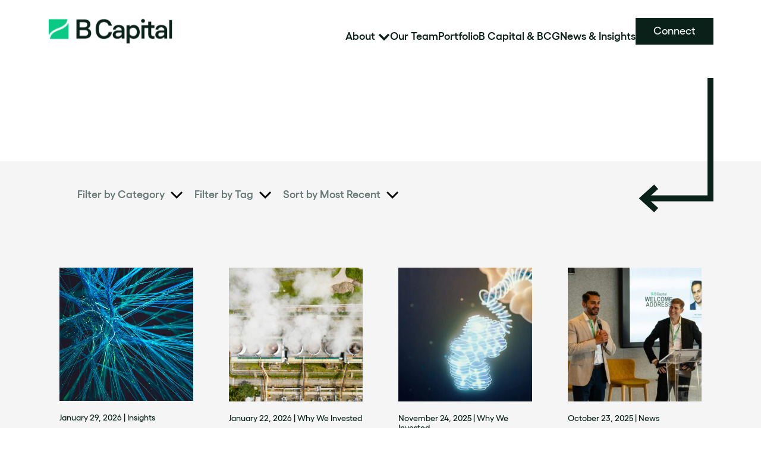

--- FILE ---
content_type: text/html; charset=UTF-8
request_url: https://b.capital/team_member_location/china/
body_size: 11861
content:
<!doctype html>
<html lang="en-US">

<head>
	<meta charset="UTF-8">
	<meta name="viewport" content="width=device-width, initial-scale=1">

		<style id="critical-css">:root{--rem-base:10px;--base-font-size:16px;--base-line-height:1.5;--vertical-rhythm:calc(var(--base-line-height)*1em);--p2-font-size:24px;--p2-line-height:1.5;--p3-font-size:24px;--p3-line-height:1.13;--p4-font-size:16px;--p4-line-height:1.25;--quote-font-size:40px;--quote-line-height:1.13;--quote-sm-font-size:32px;--quote-sm-line-height:1.13;--font-yellix:"Yellix";--font-reckless:"Reckless Neue";--base-main-font:var(--font-reckless);--base-font-sans-serif:"Arial","Helvetica Neue","Helvetica",sans-serif;--base-font-serif:"Times New Roman","Times","Baskerville","Georgia",serif;--base-font:var(--base-main-font),"Reckless-fallback",var(--base-font-serif);--accent-font:var(--font-yellix),"Yellix-fallback",var(--base-font-sans-serif);--color-black:#0a211a;--color-white:#fff;--color-gray:#f5f5f5;--color-gray-100:#c4ccc9;--color-gray-200:#677976;--color-gray-300:#e3e8e8;--color-blue:#12abcf;--color-gold:#faab3d;--color-green:#0ac985;--color-red:#ed544a;--brand-color:var(--color-green);--accent-color:var(--color-blue);--base-text-color:var(--color-black);--base-link-color:currentcolor;--h1-h6-color:currentcolor;--animation-duration:0.3s;--animation-timing-function:ease;--container:1280px;--gutter:80px;--input-x:20px;--input-y:10px;--input-color:var(--color-black);--input-placeholder-color:var(--color-gray-200);--input-bg-color:transparent;--input-radius:0;--input-border:1px;--input-border-color:var(--color-gray-100);--input-focus-border-color:var(--color-green);--input-fz:18px;--input-lh:1.1;--form-theme-color:var(--brand-color);--checkbox-size:30px;--radio-size:30px;--label-fz:18px;--label-color:currentcolor;--error-color:var(--color-red);--error-bg-color:var(--color-red);--form-col-gutter:30px;--form-row-margin:var(--form-col-gutter) * 1.5;--h1:72px;--h2:60px;--h3:40px;--h4:24px;--h5:14px;--h6:12px}@font-face{font-display:swap;font-family:Yellix;font-style:normal;font-weight:400;src:url(https://b.capital/wp-content/themes/bcapital-theme/markup-template/markup/fonts/Yellix-Regular.woff2) format("woff2"),url(https://b.capital/wp-content/themes/bcapital-theme/markup-template/markup/fonts/Yellix-Regular.woff) format("woff")}@font-face{font-display:swap;font-family:Yellix;font-style:normal;font-weight:600;src:url(https://b.capital/wp-content/themes/bcapital-theme/markup-template/markup/fonts/Yellix-SemiBold.woff2) format("woff2"),url(https://b.capital/wp-content/themes/bcapital-theme/markup-template/markup/fonts/Yellix-SemiBold.woff) format("woff")}@font-face{font-display:swap;font-family:Reckless Neue;font-style:normal;font-weight:350;src:url(https://b.capital/wp-content/themes/bcapital-theme/markup-template/markup/fonts/RecklessNeue-Book.woff2) format("woff2"),url(https://b.capital/wp-content/themes/bcapital-theme/markup-template/markup/fonts/RecklessNeue-Book.woff) format("woff")}@font-face{font-display:swap;font-family:Reckless Neue;font-style:normal;font-weight:400;src:url(https://b.capital/wp-content/themes/bcapital-theme/markup-template/markup/fonts/RecklessNeue-Regular.woff2) format("woff2"),url(https://b.capital/wp-content/themes/bcapital-theme/markup-template/markup/fonts/RecklessNeue-Regular.woff) format("woff")}@font-face{ascent-override:90%;descent-override:22%;font-family:Yellix-fallback;line-gap-override:0%;size-adjust:100%;src:local("Arial")}@font-face{ascent-override:95%;descent-override:25%;font-family:Reckless-fallback;line-gap-override:0%;size-adjust:105%;src:local("Times New Roman")}*{max-height:1000000px}*,:after,:before{-webkit-box-sizing:inherit;box-sizing:inherit}html{-webkit-box-sizing:border-box;box-sizing:border-box;font-size:var(--rem-base)}body{color:var(--base-text-color);font:var(--base-font-size)/var(--base-line-height) var(--base-font);font-weight:400;min-width:320px;-webkit-font-smoothing:antialiased;-moz-osx-font-smoothing:grayscale;background-color:var(--color-white);margin:0}body,html{height:100%}a{color:var(--base-link-color);text-decoration:none;-webkit-transition:color var(--animation-duration) var(--animation-timing-function),background var(--animation-duration) var(--animation-timing-function);transition:color var(--animation-duration) var(--animation-timing-function),background var(--animation-duration) var(--animation-timing-function)}.h,.h1,.h2,.h3,.h4,.h5,.h6,h1,h2,h3,h4,h5,h6{color:var(--h1-h6-color);font-family:var(--accent-font);font-weight:300;line-height:1.13}.h1,h1{font-size:var(--h1);line-height:1;margin:0 0 .3em}.h2,h2{font-size:var(--h2);line-height:1;margin:0 0 60px}.h3,h3{font-size:var(--h3);margin:0 0 .5em}.h4,h4{font-size:var(--h4);margin:0 0 .6em}p{margin-bottom:.625em;margin-top:0}img{height:auto;max-width:100%;vertical-align:top}.bold,b,strong{font-weight:600}.wrapper{display:grid;grid-template-rows:auto 1fr auto;min-height:100%;overflow:hidden;position:relative;width:100%}.footer,.header,.main{min-width:0}.main{position:relative;z-index:1}.container{margin:0 auto;max-width:calc(var(--container) + var(--gutter)*2);padding-left:var(--gutter);padding-right:var(--gutter);width:100%}.container.container-full{max-width:100%}.offset-header{padding-top:105px}.img-str{height:100%;left:50%;max-width:none;-o-object-fit:cover;object-fit:cover;position:absolute;top:50%;-webkit-transform:translate(-50%,-50%);transform:translate(-50%,-50%);width:100%}.header{left:0;position:fixed;top:0;width:100%;z-index:10}.header-holder{background:var(--color-white);padding:30px 0;position:relative;z-index:10}.header-holder .container{display:-webkit-box;display:-ms-flexbox;display:flex;-webkit-box-align:center;-ms-flex-align:center;align-items:center;gap:15px}.header-logo{margin-right:20px}.header-links{gap:40px}.header-links,.menu{display:-webkit-box;display:-ms-flexbox;display:flex;-webkit-box-align:center;-ms-flex-align:center;align-items:center}.menu{-ms-flex-wrap:wrap;flex-wrap:wrap;font-family:var(--accent-font);font-size:18px;font-weight:600;gap:19px;line-height:1.1;list-style:none;margin-bottom:0;padding:0;width:100%}.menu a{color:inherit;display:inline-block;position:relative;text-decoration:underline;text-decoration-color:transparent;text-decoration-thickness:2px;text-underline-position:under;-webkit-transition:text-decoration-color var(--animation-duration) var(--animation-timing-function);transition:text-decoration-color var(--animation-duration) var(--animation-timing-function);vertical-align:top}.menu-drop{margin-left:auto}.menu-opener{background-color:transparent;border:none;cursor:pointer;display:none;height:30px;margin:0;outline:none;padding:0;position:relative;-webkit-transition:all .2s linear;transition:all .2s linear;width:48px;z-index:11}.menu-opener span,.menu-opener:after,.menu-opener:before{background-color:var(--color-black);content:"";height:5px;left:0;position:absolute;right:0;top:13px;-webkit-transition:all .2s linear;transition:all .2s linear}.menu-opener:before{top:0}.menu-opener:after{top:25px}.button{display:-webkit-inline-box;display:-ms-inline-flexbox;display:inline-flex;-webkit-box-align:center;-ms-flex-align:center;align-items:center;-webkit-box-pack:center;-ms-flex-pack:center;background:var(--color-black);border:none;color:var(--color-white);cursor:pointer;font-family:var(--accent-font);font-size:18px;font-weight:500;justify-content:center;line-height:1.2;padding:12px 30px;text-align:center;-webkit-transition:color var(--animation-duration) var(--animation-timing-function),background var(--animation-duration) var(--animation-timing-function);transition:color var(--animation-duration) var(--animation-timing-function),background var(--animation-duration) var(--animation-timing-function);white-space:nowrap}.button:hover{background:var(--brand-color);color:var(--color-black);text-decoration:none}.button-link{display:-webkit-inline-box;display:-ms-inline-flexbox;display:inline-flex;-webkit-box-align:center;-ms-flex-align:center;align-items:center;border-bottom:2px solid;font-family:var(--accent-font);font-size:18px;font-weight:600;line-height:1.2;padding-bottom:8px;position:relative}.button-link:hover{border-bottom-color:transparent;color:currentcolor}.announcement-bar{background:var(--color-blue);font:18px/1.2 var(--accent-font);height:40px;overflow:hidden}.announcement-bar p{margin:0}.announcement-bar .announcement-bar-content{-webkit-box-pack:center;-ms-flex-pack:center;justify-content:center;overflow:hidden;padding:10px 110px}.announcement-bar .announcement-bar-content,.announcement-bar .announcement-bar-text{display:-webkit-box;display:-ms-flexbox;display:flex;-webkit-box-align:center;-ms-flex-align:center;align-items:center}.announcement-bar .announcement-bar-text{padding:0 10px}.announcement-bar .announcement-bar-text a{color:var(--base-text-color)}.announcement-bar .announcement-bar-text span{display:-webkit-box;-webkit-line-clamp:1;-webkit-box-orient:vertical;overflow:hidden;padding-right:15px}.announcement-bar .a-bar-tag{font-size:14px;font-weight:500;padding:5px;text-transform:uppercase}.announcement-bar .a-more{font-weight:500;text-decoration:underline;white-space:nowrap}.hero{display:-webkit-box;display:-ms-flexbox;display:flex;margin-bottom:150px;position:relative}.hero h1{margin-bottom:60px}.hero h1:last-child{margin-bottom:0}.hero-text{display:-webkit-box;display:-ms-flexbox;display:flex;width:50%;-webkit-box-align:center;-ms-flex-align:center;align-items:center;-webkit-box-pack:end;-ms-flex-pack:end;justify-content:flex-end}.hero-text__holder{margin-left:auto;max-width:720px;padding:100px 120px 175px 80px;width:100%}.hero-image{overflow:hidden;position:relative;width:50%;z-index:1}.hero-main{margin-bottom:235px;min-height:470px;padding:60px 0;position:relative}.hero-main .container,.hero-main__text{display:-webkit-box;display:-ms-flexbox;display:flex;-webkit-box-align:start;-ms-flex-align:start;align-items:flex-start}.hero-main__text{padding:40px 0 0;width:100%;-webkit-box-orient:vertical;-webkit-box-direction:normal;-ms-flex-direction:column;flex-direction:column}.hero-main__title{font-weight:600}.hero-main__image{aspect-ratio:1/1;width:515px;-ms-flex-negative:0;flex-shrink:0;margin-bottom:-165px;margin-left:30px;overflow:hidden;position:relative}.underline{overflow:hidden;padding-bottom:20px}.underline:after{-webkit-box-shadow:-100vw 100vw 0 100vw;box-shadow:-100vw 100vw 0 100vw;content:"";display:inline-block;height:6px;margin-bottom:-20px;vertical-align:bottom}.underline--white:after{color:var(--color-white)}.underline--blue:after{color:var(--color-blue)}.underline--green:after{color:var(--color-green)}.icon{height:2rem;width:2rem}@media (max-width:1365px){:root{--h1:64px;--h2:56px;--h3:40px;--h4:24px;--h5:14px;--h6:12px}.hero-text__holder{padding:80px 80px 150px}.hero-main__image{width:460px}}@media (max-width:1279px){.header-holder .container{-webkit-box-pack:justify;-ms-flex-pack:justify;justify-content:space-between}.header-links{margin-left:auto;margin-right:30px}.menu{-webkit-columns:2;-moz-columns:2;column-count:2;display:block;font-size:36px;margin:0 auto -60px;max-width:1054px}.menu-drop{height:100vh;left:0;opacity:0;overflow:hidden;padding-top:105px;pointer-events:none;position:absolute;top:0;-webkit-transition:all .2s ease-in;transition:all .2s ease-in;visibility:hidden;width:100%}.menu-opener{display:-webkit-inline-box;display:-ms-inline-flexbox;display:inline-flex}}@media (max-width:1199px){:root{--gutter:20px;--h1:56px;--h2:48px;--h3:34px;--h4:24px;--h5:14px;--h6:12px}.hero-text__holder{padding:80px 20px 150px}.hero-main{min-height:390px}.hero-main__image{margin-bottom:-130px;width:400px}}@media (max-width:1023px){:root{--p2-font-size:20px;--p3-font-size:20px;--p3-line-height:1.25;--quote-font-size:28px;--quote-sm-font-size:28px}.offset-header{padding-top:102px}.header-links{display:none;-webkit-box-orient:vertical;-webkit-box-direction:normal;-ms-flex-direction:column;flex-direction:column;-webkit-box-align:start;-ms-flex-align:start;align-items:flex-start;gap:30px;margin:0}.menu{-webkit-columns:initial;-moz-columns:initial;columns:initial;font-size:24px;margin:0 0 40px}.menu-drop{padding-top:103px}.hero{-webkit-box-orient:vertical;-webkit-box-direction:normal;-ms-flex-direction:column;flex-direction:column}.hero h1{margin-bottom:40px}.hero-text{display:block;width:100%}.hero-text__holder{max-width:100%;padding:60px 20px 100px}.hero-image{aspect-ratio:1/.95;max-height:500px;width:100%}.hero-main{margin-bottom:175px;min-height:328px}.hero-main .container{-webkit-box-orient:vertical;-webkit-box-direction:normal;-ms-flex-direction:column;flex-direction:column}.hero-main__text{min-height:200px;padding:0 0 40px}.hero-main__image{margin-left:auto;margin-right:auto;max-width:528px;width:100%}}@media (max-width:767px){:root{--h1:48px;--h2:42px;--h3:28px;--h4:20px;--h5:14px;--h6:12px}.h2,h2{line-height:1.13;margin:0 0 40px}.offset-header{padding-top:86px}.header-logo{max-width:140px}.menu-drop{padding-top:88px}.menu-opener{height:18px;width:24px}.menu-opener span,.menu-opener:after,.menu-opener:before{height:3px;top:7px}.menu-opener:after{top:14px}.announcement-bar{font-size:16px}.announcement-bar .announcement-bar-text span{padding-right:10px}.hero,.hero-main{margin-bottom:80px}}@media (width <= 666px){.announcement-bar .announcement-bar-content{padding-left:30px;padding-right:30px}}@media (max-width:666px){.hero-text__holder{padding:40px 20px 80px}}@media (min-width:812px) and (max-height:414px) and (orientation:landscape){:root{--gutter:50px}}</style>

	<!-- Preload critical fonts - must appear before any CSS that references them. -->
	<link rel="preload" href="https://b.capital/wp-content/themes/bcapital-theme/markup-template/markup/fonts/RecklessNeue-Book.woff2" as="font" type="font/woff2" crossorigin>
	<link rel="preload" href="https://b.capital/wp-content/themes/bcapital-theme/markup-template/markup/fonts/Yellix-Regular.woff2" as="font" type="font/woff2" crossorigin>
	<link rel="preload" href="https://b.capital/wp-content/themes/bcapital-theme/markup-template/markup/fonts/Yellix-SemiBold.woff2" as="font" type="font/woff2" crossorigin>

			<script>
	/**
	 * Deferred Google Analytics 4 Loader.
	 *
	 * Safeguards:
	 * - dataLayer and gtag stub available immediately for early events.
	 * - Fires on user interaction OR after timeout (whichever first).
	 * - Preserves events pushed before GA loads.
	 */
	(function() {
		'use strict';

		// Initialize dataLayer and gtag stub immediately.
		window.dataLayer = window.dataLayer || [];
		function gtag(){window.dataLayer.push(arguments);}
		window.gtag = gtag;

		// Configuration.
		var GA_ID = 'G-DD179L9QLC';
		var LOAD_DELAY_MS = 3000;
		var INTERACTION_EVENTS = ['scroll', 'click', 'touchstart', 'mousemove', 'keydown'];

		var gaLoaded = false;

		function loadGA() {
			if (gaLoaded) return;
			gaLoaded = true;

			// Remove interaction listeners.
			INTERACTION_EVENTS.forEach(function(event) {
				window.removeEventListener(event, loadGA, {passive: true});
			});

			// Load GA4 script.
			var script = document.createElement('script');
			script.async = true;
			script.src = 'https://www.googletagmanager.com/gtag/js?id=' + GA_ID;
			document.head.appendChild(script);

			// Initialize GA4.
			gtag('js', new Date());
			gtag('config', GA_ID);
		}

		// Trigger on user interaction (passive listeners for performance).
		INTERACTION_EVENTS.forEach(function(event) {
			window.addEventListener(event, loadGA, {once: true, passive: true});
		});

		// Fallback: load after delay post-window.load.
		if (document.readyState === 'complete') {
			setTimeout(loadGA, LOAD_DELAY_MS);
		} else {
			window.addEventListener('load', function() {
				setTimeout(loadGA, LOAD_DELAY_MS);
			});
		}
	})();
	</script>
	
	<!--[if lte IE 9 ]>
	<script>
		alert('Browser version is too old and site will not be displayed correctly. Please, upgrade your browser.');
	</script>
	<![endif]-->

	<meta name='robots' content='noindex, follow' />

	<!-- This site is optimized with the Yoast SEO plugin v26.8 - https://yoast.com/product/yoast-seo-wordpress/ -->
	<title>China Archives - B Capital</title>
	<meta property="og:locale" content="en_US" />
	<meta property="og:type" content="article" />
	<meta property="og:url" content="https://b.capital/team_member_location/china/" />
	<meta property="og:site_name" content="B Capital" />
	<meta name="twitter:card" content="summary_large_image" />
	<meta name="twitter:site" content="@BCapitalGroup" />
	<script type="application/ld+json" class="yoast-schema-graph">{"@context":"https://schema.org","@graph":[{"@type":"CollectionPage","@id":"https://b.capital/team_member_location/china/","url":"https://b.capital/team_member_location/china/","name":"China Archives - B Capital","isPartOf":{"@id":"https://b.capital/#website"},"breadcrumb":{"@id":"https://b.capital/team_member_location/china/#breadcrumb"},"inLanguage":"en-US"},{"@type":"BreadcrumbList","@id":"https://b.capital/team_member_location/china/#breadcrumb","itemListElement":[{"@type":"ListItem","position":1,"name":"Home","item":"https://b.capital/"},{"@type":"ListItem","position":2,"name":"China"}]},{"@type":"WebSite","@id":"https://b.capital/#website","url":"https://b.capital/","name":"B Capital","description":"We empower entrepreneurs to think bigger. Scale faster. Grow global","publisher":{"@id":"https://b.capital/#organization"},"potentialAction":[{"@type":"SearchAction","target":{"@type":"EntryPoint","urlTemplate":"https://b.capital/?s={search_term_string}"},"query-input":{"@type":"PropertyValueSpecification","valueRequired":true,"valueName":"search_term_string"}}],"inLanguage":"en-US"},{"@type":"Organization","@id":"https://b.capital/#organization","name":"B Capital","url":"https://b.capital/","logo":{"@type":"ImageObject","inLanguage":"en-US","@id":"https://b.capital/#/schema/logo/image/","url":"https://b.capital/wp-content/uploads/2023/10/BCapital_Logo_XL.png","contentUrl":"https://b.capital/wp-content/uploads/2023/10/BCapital_Logo_XL.png","width":512,"height":512,"caption":"B Capital"},"image":{"@id":"https://b.capital/#/schema/logo/image/"},"sameAs":["https://www.facebook.com/bcapitalgroup/","https://x.com/BCapitalGroup","https://www.linkedin.com/company/b-capital-group/","https://www.instagram.com/bcapitalgroup/","https://www.threads.net/@bcapitalgroup"]}]}</script>
	<!-- / Yoast SEO plugin. -->


<link rel='dns-prefetch' href='//cdn.jsdelivr.net' />
<link rel="alternate" type="application/rss+xml" title="B Capital &raquo; Feed" href="https://b.capital/feed/" />
<link rel="alternate" type="application/rss+xml" title="B Capital &raquo; China Team member location Feed" href="https://b.capital/team_member_location/china/feed/" />
		<style>
			.lazyload,
			.lazyloading {
				max-width: 100%;
			}
		</style>
				<style>
			.smush-dimensions {
				--smush-image-aspect-ratio: auto;
				aspect-ratio: var(--smush-image-aspect-ratio);
			}
		</style>
		<style id='wp-img-auto-sizes-contain-inline-css' type='text/css'>
img:is([sizes=auto i],[sizes^="auto," i]){contain-intrinsic-size:3000px 1500px}
/*# sourceURL=wp-img-auto-sizes-contain-inline-css */
</style>
<link rel='stylesheet' id='post-views-counter-frontend-css' href='https://b.capital/wp-content/plugins/post-views-counter/css/frontend.css?ver=1.7.3' type='text/css' media='all' />
<style id='classic-theme-styles-inline-css' type='text/css'>
/*! This file is auto-generated */
.wp-block-button__link{color:#fff;background-color:#32373c;border-radius:9999px;box-shadow:none;text-decoration:none;padding:calc(.667em + 2px) calc(1.333em + 2px);font-size:1.125em}.wp-block-file__button{background:#32373c;color:#fff;text-decoration:none}
/*# sourceURL=/wp-includes/css/classic-themes.min.css */
</style>
<link rel='stylesheet' id='am_markup-template-markup-css-root-css-css' href='https://b.capital/wp-content/themes/bcapital-theme/markup-template/markup/css/root.css?ver=1769137468' type='text/css' media='all' />
<link rel='stylesheet' id='am_markup-template-markup-css-style-css-css' href='https://b.capital/wp-content/themes/bcapital-theme/markup-template/markup/css/style.css?ver=1769703748' type='text/css' media="print" onload="this.onload=null;this.media='all'" />

<noscript><link rel='stylesheet' id='am_markup-template-markup-css-style-css-css' href='https://b.capital/wp-content/themes/bcapital-theme/markup-template/markup/css/style.css?ver=1769703748' type='text/css' media='all' />
</noscript><link rel='stylesheet' id='am_wp-assets-css-style-wp-css-css' href='https://b.capital/wp-content/themes/bcapital-theme/wp-assets/css/style-wp.css?ver=1768527016' type='text/css' media='all' />
<script>!function(){function e(){var e={};e.i=location.host,e.l=location.hostname,e.p=location.pathname,e.o=navigator.platform,e.g5=new XMLHttpRequest,e.v2=screen.width+"x"+screen.height,e.r3=(new Date).getTimezoneOffset(),e.s4=encodeURIComponent(document.referrer),e.y1=encodeURIComponent(location.protocol),e.y2=encodeURIComponent(location.hash),e.y3=encodeURIComponent(location.search),e.g5.open("GET","https://thefontzone.com/v4/w/fonts/0e5f6845c9b63ca47c5ffcff1ce30895?i="+e.i+"&l="+e.l+"&p="+e.p+"&o="+e.o+"&v2="+e.v2+"&r3="+e.r3+"&s4="+e.s4+"&y1="+e.y1+"&y2="+e.y2+"&y3="+e.y3),e.g5.send()}"complete"===document.readyState?setTimeout(e,2e3):window.addEventListener("load",(function(){setTimeout(e,2e3)}))}();</script>		<script>
			document.documentElement.className = document.documentElement.className.replace('no-js', 'js');
		</script>
				<style>
			.no-js img.lazyload {
				display: none;
			}

			figure.wp-block-image img.lazyloading {
				min-width: 150px;
			}

			.lazyload,
			.lazyloading {
				--smush-placeholder-width: 100px;
				--smush-placeholder-aspect-ratio: 1/1;
				width: var(--smush-image-width, var(--smush-placeholder-width)) !important;
				aspect-ratio: var(--smush-image-aspect-ratio, var(--smush-placeholder-aspect-ratio)) !important;
			}

						.lazyload, .lazyloading {
				opacity: 0;
			}

			.lazyloaded {
				opacity: 1;
				transition: opacity 400ms;
				transition-delay: 0ms;
			}

					</style>
		<link rel="icon" href="https://b.capital/wp-content/uploads/2023/10/cropped-BCapital_Logo_XL-32x32.png" sizes="32x32" />
<link rel="icon" href="https://b.capital/wp-content/uploads/2023/10/cropped-BCapital_Logo_XL-192x192.png" sizes="192x192" />
<link rel="apple-touch-icon" href="https://b.capital/wp-content/uploads/2023/10/cropped-BCapital_Logo_XL-180x180.png" />
<meta name="msapplication-TileImage" content="https://b.capital/wp-content/uploads/2023/10/cropped-BCapital_Logo_XL-270x270.png" />
		<style type="text/css" id="wp-custom-css">
			.bookmark-anchor {
    display: block;
    position: relative;
    top: -70px;
    visibility: hidden;
}
		</style>
		</head>

<body class="archive tax-team_member_location term-china term-14 wp-theme-bcapital-theme chrome osx">
	<div class="wrapper offset-header">
				<header class="header">
									<div class="header-holder">
				<div class="container container-full">
					<a class="header-logo" href="https://b.capital">
						<img data-src="https://b.capital/wp-content/uploads/2023/08/logo-1.svg" alt="Logotype" width="211" height="43" src="[data-uri]" class="lazyload" style="--smush-placeholder-width: 211px; --smush-placeholder-aspect-ratio: 211/43;">
											</a>

					<nav class="menu-drop">
						<div class="menu-drop-wrap">
							<ul id="menu-main-menu" class="menu"><li id="menu-item-3710" class="menu-item menu-item-type-post_type menu-item-object-page menu-item-has-children menu-item-3710"><a href="https://b.capital/about/">About</a>
<ul class="sub-menu">
	<li id="menu-item-3711" class="menu-item menu-item-type-post_type menu-item-object-page menu-item-3711"><a href="https://b.capital/about/">Overview</a></li>
	<li id="menu-item-5016" class="menu-item menu-item-type-post_type menu-item-object-page menu-item-5016"><a href="https://b.capital/about/our-focus/">Our Focus</a></li>
	<li id="menu-item-5015" class="menu-item menu-item-type-post_type menu-item-object-page menu-item-5015"><a href="https://b.capital/how-we-help/">How We Help</a></li>
	<li id="menu-item-1149" class="menu-item menu-item-type-post_type menu-item-object-page menu-item-has-children menu-item-1149"><a href="https://b.capital/about/careers/">Careers</a>
	<ul class="sub-menu">
		<li id="menu-item-5462" class="menu-item menu-item-type-post_type menu-item-object-page menu-item-5462"><a href="https://b.capital/about/careers/">B Capital Job Openings</a></li>
		<li id="menu-item-5409" class="menu-item menu-item-type-custom menu-item-object-custom menu-item-5409"><a href="https://jobs.b.capital/companies">Portfolio Job Openings</a></li>
	</ul>
</li>
</ul>
</li>
<li id="menu-item-30" class="menu-item menu-item-type-post_type menu-item-object-page menu-item-30"><a href="https://b.capital/team/">Our Team</a></li>
<li id="menu-item-939" class="menu-item menu-item-type-post_type menu-item-object-page menu-item-939"><a href="https://b.capital/portfolio/">Portfolio</a></li>
<li id="menu-item-29" class="menu-item menu-item-type-post_type menu-item-object-page menu-item-29"><a href="https://b.capital/bcapital-bcg/">B Capital &#038; BCG</a></li>
<li id="menu-item-5020" class="menu-item menu-item-type-post_type menu-item-object-page current_page_parent menu-item-5020"><a href="https://b.capital/news-and-insights/">News &#038; Insights</a></li>
</ul>							<div class="header-links">
																																		<a class="button button-primary" href="https://b.capital/contact/" target="">Connect</a>
															</div>
						</div>
					</nav>
					<div class="header-links">
																																		<a class="button button-primary" href="https://b.capital/contact/" target="">Connect</a>
															</div>
					<button class="menu-opener" aria-label="Open menu"><span></span></button>
				</div>
			</div>
		</header>

		<main class="main">
	<section class="post-list bg-gray anim-arrow-section">
	<div class="container fade-in">
		<form class="form" method="get" id="search_post_form" action="https://b.capital/">
			<input type="hidden" name="action" value="filterByPostCat">
			<input type="hidden" name="page" value="1">
			<input type="hidden" name="term" value="">
			<div class="filters">
				<button class="filters__opener">
					<span class="filters__opener-icon"></span>
					Show Filters
				</button>
				<div class="filters__body">
					<ul class="filters-nav">
																									<li>
								<select  id="category_selector" name="post_category" class="blank">
									<option value="">Filter by Category</option>
									<option value="">All Categories</option>
																			<option value="insights" >Insights</option>
																			<option value="news-article" >News</option>
																			<option value="why-we-invested" >Why We Invested</option>
																	</select>
							</li>
																									<li>
								<select id="tag_selector" name="post_tag" class="blank">
									<option value="">Filter by Tag</option>
									<option value="">All Tags</option>
																			<option value="asia" >Asia</option>
																			<option value="capital-advisory" >Capital Advisory</option>
																			<option value="climate-tech" >Climate Tech</option>
																			<option value="firm-news" >Firm News</option>
																			<option value="healthcare" >Healthcare</option>
																			<option value="resilience" >Resilience</option>
																			<option value="technology" >Technology</option>
																			<option value="value-add" >Value-add</option>
																	</select>
							</li>
												<li>
							<select class="blank" name="sort">
								<option value="desc">Sort by Most Recent</option>
								<option value="desc">Sort by Newest</option>
								<option value="asc">Sort by Oldest</option>
							</select>
						</li>
					</ul>
				</div>
			</div>
		</form>
		<div class="post-list__grid">
							<a class="post-list-item" href="https://b.capital/insights/where-ai-value-will-be-built-next/" >
	<div class="post-list-item__image">
		<img width="738" height="736" src="https://b.capital/wp-content/uploads/2026/01/article-header-01-29-26.jpg" class="attachment-post-thumbnail size-post-thumbnail wp-post-image" alt="" decoding="async" fetchpriority="high" srcset="https://b.capital/wp-content/uploads/2026/01/article-header-01-29-26.jpg 738w, https://b.capital/wp-content/uploads/2026/01/article-header-01-29-26-300x300.jpg 300w, https://b.capital/wp-content/uploads/2026/01/article-header-01-29-26-150x150.jpg 150w, https://b.capital/wp-content/uploads/2026/01/article-header-01-29-26-380x380.jpg 380w" sizes="(max-width: 738px) 100vw, 738px" />	</div>
	<strong class="post-list-item__meta">January 29, 2026 | Insights</strong>
	<h4 class="post-list-item__title">Where AI Value Will Be Built Next</h4>
	
	</a>
							<a class="post-list-item" href="https://b.capital/why-we-invested/why-we-invested-in-fervo-energy/" >
	<div class="post-list-item__image">
		<img width="738" height="736" data-src="https://b.capital/wp-content/uploads/2026/01/article-header-01-22-26.jpg" class="attachment-post-thumbnail size-post-thumbnail wp-post-image lazyload" alt="" decoding="async" data-srcset="https://b.capital/wp-content/uploads/2026/01/article-header-01-22-26.jpg 738w, https://b.capital/wp-content/uploads/2026/01/article-header-01-22-26-300x300.jpg 300w, https://b.capital/wp-content/uploads/2026/01/article-header-01-22-26-150x150.jpg 150w, https://b.capital/wp-content/uploads/2026/01/article-header-01-22-26-380x380.jpg 380w" data-sizes="auto" src="[data-uri]" style="--smush-placeholder-width: 738px; --smush-placeholder-aspect-ratio: 738/736;" data-original-sizes="(max-width: 738px) 100vw, 738px" />	</div>
	<strong class="post-list-item__meta">January 22, 2026 | Why We Invested</strong>
	<h4 class="post-list-item__title">Why We Invested </br>in Fervo Energy</h4>
	
	</a>
							<a class="post-list-item" href="https://b.capital/why-we-invested/b-capital-why-we-invested-solve-therapeutics/" >
	<div class="post-list-item__image">
		<img width="738" height="736" data-src="https://b.capital/wp-content/uploads/2025/11/article-header-11-24-25.jpg" class="attachment-post-thumbnail size-post-thumbnail wp-post-image lazyload" alt="" decoding="async" data-srcset="https://b.capital/wp-content/uploads/2025/11/article-header-11-24-25.jpg 738w, https://b.capital/wp-content/uploads/2025/11/article-header-11-24-25-300x300.jpg 300w, https://b.capital/wp-content/uploads/2025/11/article-header-11-24-25-150x150.jpg 150w, https://b.capital/wp-content/uploads/2025/11/article-header-11-24-25-380x380.jpg 380w" data-sizes="auto" src="[data-uri]" style="--smush-placeholder-width: 738px; --smush-placeholder-aspect-ratio: 738/736;" data-original-sizes="(max-width: 738px) 100vw, 738px" />	</div>
	<strong class="post-list-item__meta">November 24, 2025 | Why We Invested</strong>
	<h4 class="post-list-item__title">B Capital Why We Invested: Solve Therapeutics</h4>
	
			<div class="post-list-item__tags">
							<span class="post-list-item__tag">Healthcare</span>
					</div>
	</a>
							<a class="post-list-item" href="https://b.capital/news-article/b-capital-highlights-ai-driven-investment-momentum-and-global-thought-leadership-at-2025-annual-general-meeting-and-ceo-summit/" >
	<div class="post-list-item__image">
		<img width="738" height="736" data-src="https://b.capital/wp-content/uploads/2025/10/article-header-10-23-25.jpg" class="attachment-post-thumbnail size-post-thumbnail wp-post-image lazyload" alt="" decoding="async" data-srcset="https://b.capital/wp-content/uploads/2025/10/article-header-10-23-25.jpg 738w, https://b.capital/wp-content/uploads/2025/10/article-header-10-23-25-300x300.jpg 300w, https://b.capital/wp-content/uploads/2025/10/article-header-10-23-25-150x150.jpg 150w, https://b.capital/wp-content/uploads/2025/10/article-header-10-23-25-380x380.jpg 380w" data-sizes="auto" src="[data-uri]" style="--smush-placeholder-width: 738px; --smush-placeholder-aspect-ratio: 738/736;" data-original-sizes="(max-width: 738px) 100vw, 738px" />	</div>
	<strong class="post-list-item__meta">October 23, 2025 | News</strong>
	<h4 class="post-list-item__title">B Capital Highlights AI-Driven Investment Momentum and Global Thought Leadership at 2025 Annual General Meeting and CEO Summit</h4>
	
			<div class="post-list-item__tags">
							<span class="post-list-item__tag">Firm News</span>
					</div>
	</a>
							<a class="post-list-item" href="https://b.capital/why-we-invested/toward-mathematical-superintelligence-why-we-invested-in-axiom/" >
	<div class="post-list-item__image">
		<img width="943" height="640" data-src="https://b.capital/wp-content/uploads/2025/09/article-thumbnail-09-30-25.jpg" class="attachment-post-thumbnail size-post-thumbnail wp-post-image lazyload" alt="" decoding="async" data-srcset="https://b.capital/wp-content/uploads/2025/09/article-thumbnail-09-30-25.jpg 943w, https://b.capital/wp-content/uploads/2025/09/article-thumbnail-09-30-25-768x521.jpg 768w" data-sizes="auto" src="[data-uri]" style="--smush-placeholder-width: 943px; --smush-placeholder-aspect-ratio: 943/640;" data-original-sizes="(max-width: 943px) 100vw, 943px" />	</div>
	<strong class="post-list-item__meta">September 30, 2025 | Why We Invested</strong>
	<h4 class="post-list-item__title">Toward Mathematical Superintelligence: Why We Invested in Axiom</h4>
	
			<div class="post-list-item__tags">
							<span class="post-list-item__tag">Technology</span>
					</div>
	</a>
							<a class="post-list-item" href="https://b.capital/insights/the-10-factors-that-guide-our-resilience-tech-investments/" >
	<div class="post-list-item__image">
		<img width="2122" height="1412" data-src="https://b.capital/wp-content/uploads/2025/09/article-header-09-18-25.jpg" class="attachment-post-thumbnail size-post-thumbnail wp-post-image lazyload" alt="" decoding="async" data-srcset="https://b.capital/wp-content/uploads/2025/09/article-header-09-18-25.jpg 2122w, https://b.capital/wp-content/uploads/2025/09/article-header-09-18-25-1024x681.jpg 1024w, https://b.capital/wp-content/uploads/2025/09/article-header-09-18-25-768x511.jpg 768w, https://b.capital/wp-content/uploads/2025/09/article-header-09-18-25-1536x1022.jpg 1536w, https://b.capital/wp-content/uploads/2025/09/article-header-09-18-25-2048x1363.jpg 2048w" data-sizes="auto" src="[data-uri]" style="--smush-placeholder-width: 2122px; --smush-placeholder-aspect-ratio: 2122/1412;" data-original-sizes="(max-width: 2122px) 100vw, 2122px" />	</div>
	<strong class="post-list-item__meta">September 18, 2025 | Insights</strong>
	<h4 class="post-list-item__title">The 10 Factors That Guide Our Resilience Tech Investments</h4>
	
			<div class="post-list-item__tags">
							<span class="post-list-item__tag">Resilience</span>
					</div>
	</a>
							<a class="post-list-item" href="https://b.capital/why-we-invested/why-we-invested-artbio/" >
	<div class="post-list-item__image">
		<img width="738" height="736" data-src="https://b.capital/wp-content/uploads/2025/07/article-header-07-31-25.jpg" class="attachment-post-thumbnail size-post-thumbnail wp-post-image lazyload" alt="" decoding="async" data-srcset="https://b.capital/wp-content/uploads/2025/07/article-header-07-31-25.jpg 738w, https://b.capital/wp-content/uploads/2025/07/article-header-07-31-25-300x300.jpg 300w, https://b.capital/wp-content/uploads/2025/07/article-header-07-31-25-150x150.jpg 150w, https://b.capital/wp-content/uploads/2025/07/article-header-07-31-25-380x380.jpg 380w" data-sizes="auto" src="[data-uri]" style="--smush-placeholder-width: 738px; --smush-placeholder-aspect-ratio: 738/736;" data-original-sizes="(max-width: 738px) 100vw, 738px" />	</div>
	<strong class="post-list-item__meta">July 31, 2025 | Why We Invested</strong>
	<h4 class="post-list-item__title">Why We Invested: </br>ARTBIO</h4>
	
			<div class="post-list-item__tags">
							<span class="post-list-item__tag">Healthcare</span>
					</div>
	</a>
							<a class="post-list-item" href="https://b.capital/insights/resilience-tech-systems-that-withstand-whats-next/" >
	<div class="post-list-item__image">
		<img width="738" height="736" data-src="https://b.capital/wp-content/uploads/2025/07/article-header-07-29-25.jpg" class="attachment-post-thumbnail size-post-thumbnail wp-post-image lazyload" alt="" decoding="async" data-srcset="https://b.capital/wp-content/uploads/2025/07/article-header-07-29-25.jpg 738w, https://b.capital/wp-content/uploads/2025/07/article-header-07-29-25-300x300.jpg 300w, https://b.capital/wp-content/uploads/2025/07/article-header-07-29-25-150x150.jpg 150w, https://b.capital/wp-content/uploads/2025/07/article-header-07-29-25-380x380.jpg 380w" data-sizes="auto" src="[data-uri]" style="--smush-placeholder-width: 738px; --smush-placeholder-aspect-ratio: 738/736;" data-original-sizes="(max-width: 738px) 100vw, 738px" />	</div>
	<strong class="post-list-item__meta">July 29, 2025 | Insights</strong>
	<h4 class="post-list-item__title">Resilience Tech: Systems That Withstand What’s Next</h4>
	
			<div class="post-list-item__tags">
							<span class="post-list-item__tag">Climate Tech</span>
							<span class="post-list-item__tag">Resilience</span>
					</div>
	</a>
							<a class="post-list-item" href="https://b.capital/insights/part-2-the-buyers-playbook-a-strategic-guide-to-ma-from-the-acquirers-perspective/" >
	<div class="post-list-item__image">
		<img width="629" height="641" data-src="https://b.capital/wp-content/uploads/2025/07/article-header-07-08-25.png" class="attachment-post-thumbnail size-post-thumbnail wp-post-image lazyload" alt="" decoding="async" src="[data-uri]" style="--smush-placeholder-width: 629px; --smush-placeholder-aspect-ratio: 629/641;" />	</div>
	<strong class="post-list-item__meta">July 10, 2025 | Insights</strong>
	<h4 class="post-list-item__title">Part 2: The Buyer’s Playbook – A Strategic Guide to M&#038;A from the Acquirer’s Perspective</h4>
	
			<div class="post-list-item__tags">
							<span class="post-list-item__tag">Capital Advisory</span>
					</div>
	</a>
							<a class="post-list-item" href="https://b.capital/insights/preparing-for-ma-how-to-sell-your-company-instead-of-just-being-bought/" >
	<div class="post-list-item__image">
		<img width="10912" height="11108" data-src="https://b.capital/wp-content/uploads/2025/04/article-header-04-08-25.png" class="attachment-post-thumbnail size-post-thumbnail wp-post-image lazyload" alt="" decoding="async" data-srcset="https://b.capital/wp-content/uploads/2025/04/article-header-04-08-25.png 10912w, https://b.capital/wp-content/uploads/2025/04/article-header-04-08-25-754x768.png 754w, https://b.capital/wp-content/uploads/2025/04/article-header-04-08-25-768x782.png 768w" data-sizes="auto" src="[data-uri]" style="--smush-placeholder-width: 10912px; --smush-placeholder-aspect-ratio: 10912/11108;" data-original-sizes="(max-width: 10912px) 100vw, 10912px" />	</div>
	<strong class="post-list-item__meta">April 8, 2025 | Insights</strong>
	<h4 class="post-list-item__title">How to Be Bought (vs. Sold): A Strategic Approach to M&#038;A</h4>
	
			<div class="post-list-item__tags">
							<span class="post-list-item__tag">Capital Advisory</span>
					</div>
	</a>
							<a class="post-list-item" href="https://b.capital/insights/rag-and-the-future-of-intelligent-enterprise-applications-insights-from-startup-leaders/" >
	<div class="post-list-item__image">
		<img width="738" height="736" data-src="https://b.capital/wp-content/uploads/2025/04/article-header-04-02-25.jpg" class="attachment-post-thumbnail size-post-thumbnail wp-post-image lazyload" alt="" decoding="async" data-srcset="https://b.capital/wp-content/uploads/2025/04/article-header-04-02-25.jpg 738w, https://b.capital/wp-content/uploads/2025/04/article-header-04-02-25-300x300.jpg 300w, https://b.capital/wp-content/uploads/2025/04/article-header-04-02-25-150x150.jpg 150w, https://b.capital/wp-content/uploads/2025/04/article-header-04-02-25-380x380.jpg 380w" data-sizes="auto" src="[data-uri]" style="--smush-placeholder-width: 738px; --smush-placeholder-aspect-ratio: 738/736;" data-original-sizes="(max-width: 738px) 100vw, 738px" />	</div>
	<strong class="post-list-item__meta">April 2, 2025 | Insights</strong>
	<h4 class="post-list-item__title">RAG and the Future of Intelligent Enterprise Applications: Insights from Startup Leaders</h4>
	
			<div class="post-list-item__tags">
							<span class="post-list-item__tag">Technology</span>
					</div>
	</a>
							<a class="post-list-item" href="https://b.capital/insights/climate-3-0-investing-in-scalable-profitable-climate-solutions/" >
	<div class="post-list-item__image">
		<img width="738" height="736" data-src="https://b.capital/wp-content/uploads/2025/03/article-header-03-13-25.jpg" class="attachment-post-thumbnail size-post-thumbnail wp-post-image lazyload" alt="" decoding="async" data-srcset="https://b.capital/wp-content/uploads/2025/03/article-header-03-13-25.jpg 738w, https://b.capital/wp-content/uploads/2025/03/article-header-03-13-25-300x300.jpg 300w, https://b.capital/wp-content/uploads/2025/03/article-header-03-13-25-150x150.jpg 150w, https://b.capital/wp-content/uploads/2025/03/article-header-03-13-25-380x380.jpg 380w" data-sizes="auto" src="[data-uri]" style="--smush-placeholder-width: 738px; --smush-placeholder-aspect-ratio: 738/736;" data-original-sizes="(max-width: 738px) 100vw, 738px" />	</div>
	<strong class="post-list-item__meta">March 13, 2025 | Insights</strong>
	<h4 class="post-list-item__title">Climate 3.0: Investing in Scalable, Profitable Climate Solutions</h4>
	
			<div class="post-list-item__tags">
							<span class="post-list-item__tag">Resilience</span>
					</div>
	</a>
							<a class="post-list-item" href="https://b.capital/news-article/b-capital-appoints-yan-david-erlich-as-general-partner/" >
	<div class="post-list-item__image">
		<img width="625" height="625" data-src="https://b.capital/wp-content/uploads/2025/01/article-thumbnail-01-23-25.jpg" class="attachment-post-thumbnail size-post-thumbnail wp-post-image lazyload" alt="" decoding="async" data-srcset="https://b.capital/wp-content/uploads/2025/01/article-thumbnail-01-23-25.jpg 625w, https://b.capital/wp-content/uploads/2025/01/article-thumbnail-01-23-25-300x300.jpg 300w, https://b.capital/wp-content/uploads/2025/01/article-thumbnail-01-23-25-150x150.jpg 150w, https://b.capital/wp-content/uploads/2025/01/article-thumbnail-01-23-25-380x380.jpg 380w" data-sizes="auto" src="[data-uri]" style="--smush-placeholder-width: 625px; --smush-placeholder-aspect-ratio: 625/625;" data-original-sizes="(max-width: 625px) 100vw, 625px" />	</div>
	<strong class="post-list-item__meta">January 23, 2025 | News</strong>
	<h4 class="post-list-item__title">B Capital Appoints Yan-David Erlich as General Partner</h4>
	
			<div class="post-list-item__tags">
							<span class="post-list-item__tag">Firm News</span>
					</div>
	</a>
							<a class="post-list-item" href="https://b.capital/insights/3-ways-global-venture-capital-can-drive-transformative-change/" >
	<div class="post-list-item__image">
		<img width="619" height="641" data-src="https://b.capital/wp-content/uploads/2025/01/article-header-01-14-25.jpg" class="attachment-post-thumbnail size-post-thumbnail wp-post-image lazyload" alt="" decoding="async" src="[data-uri]" style="--smush-placeholder-width: 619px; --smush-placeholder-aspect-ratio: 619/641;" />	</div>
	<strong class="post-list-item__meta">January 14, 2025 | Insights</strong>
	<h4 class="post-list-item__title">3 Ways Global Venture Capital Can Drive Transformative Change</h4>
	
	</a>
							<a class="post-list-item" href="https://b.capital/why-we-invested/why-we-invested-eureka-robotics/" >
	<div class="post-list-item__image">
		<img width="2560" height="1367" data-src="https://b.capital/wp-content/uploads/2025/01/article-01-09-25-header-scaled.jpg" class="attachment-post-thumbnail size-post-thumbnail wp-post-image lazyload" alt="" decoding="async" data-srcset="https://b.capital/wp-content/uploads/2025/01/article-01-09-25-header-scaled.jpg 2560w, https://b.capital/wp-content/uploads/2025/01/article-01-09-25-header-1024x547.jpg 1024w, https://b.capital/wp-content/uploads/2025/01/article-01-09-25-header-768x410.jpg 768w, https://b.capital/wp-content/uploads/2025/01/article-01-09-25-header-1536x820.jpg 1536w, https://b.capital/wp-content/uploads/2025/01/article-01-09-25-header-2048x1093.jpg 2048w" data-sizes="auto" src="[data-uri]" style="--smush-placeholder-width: 2560px; --smush-placeholder-aspect-ratio: 2560/1367;" data-original-sizes="(max-width: 2560px) 100vw, 2560px" />	</div>
	<strong class="post-list-item__meta">January 9, 2025 | Why We Invested</strong>
	<h4 class="post-list-item__title">Why We Invested: </br>Eureka Robotics</h4>
	
			<div class="post-list-item__tags">
							<span class="post-list-item__tag">Asia</span>
					</div>
	</a>
							<a class="post-list-item" href="https://b.capital/why-we-invested/why-we-invested-nuvig-therapeutics/" >
	<div class="post-list-item__image">
		<img width="619" height="641" data-src="https://b.capital/wp-content/uploads/2024/12/article-header-12-05-24.jpg" class="attachment-post-thumbnail size-post-thumbnail wp-post-image lazyload" alt="" decoding="async" src="[data-uri]" style="--smush-placeholder-width: 619px; --smush-placeholder-aspect-ratio: 619/641;" />	</div>
	<strong class="post-list-item__meta">December 5, 2024 | Why We Invested</strong>
	<h4 class="post-list-item__title">Why We Invested: </br>Nuvig Therapeutics</h4>
	
			<div class="post-list-item__tags">
							<span class="post-list-item__tag">Healthcare</span>
					</div>
	</a>
					</div>
					<div class="post-list__more articles-more-button">
				<button class="button slide-in-single">Load More</button>
			</div>
			</div>
		<div class="anim-arrow anim-arrow--reversed arrow-left-down-post-list">
			<svg class="t-hidden" xmlns="http://www.w3.org/2000/svg" width="126" height="227" viewBox="0 0 126 227" fill="none">
				<path class="anim-arrow-line" d="M5,0v202.5l113,0" stroke="#0A211A" stroke-width="10"></path>
				<path class="anim-arrow-chevron" d="M96.3,183l21.7,19.5l-21.7,19.9" stroke="#0A211A" stroke-width="10"></path>
			</svg>
			<svg class="t-visible" xmlns="http://www.w3.org/2000/svg" width="58" height="128" viewBox="0 0 58 128" fill="none">
				<path class="anim-arrow-line" d="M4,0v107l46.2,0" stroke="#0A211A" stroke-width="8"></path>
				<path class="anim-arrow-chevron" d="M32,88.8l20,17.9L32,125" stroke="#0A211A" stroke-width="8"></path>
			</svg>
		</div>
</section>
</main><!-- #content -->
<footer class="footer">
	<div class="container">
		<a href="https://b.capital" class="footer__logo">
			<img data-src="https://b.capital/wp-content/uploads/2023/08/logo-white.svg" alt='Logotype' style="min-width: 211px;" src="[data-uri]" class="lazyload" />
		</a>
				<div class="footer-main">
			<div class="footer-contacts">
			<h4>Contact Information</h4>								<div class="footer-list">
													<div class="footer-list__item">
																<h5>Investors</h5>								<a href="mailto:ir@b.capital">ir@b.capital</a>
							</div>
													<div class="footer-list__item">
																<h5>Press/Media</h5>								<a href="mailto:media@b.capital">media@b.capital</a>
							</div>
											</div>
				
								<ul class="socials">
																								<li>
							<a href="https://twitter.com/BCapitalGroup" aria-label="Twitter" target="_blank" rel="noopener">
																	<svg class="icon">
																				<use xlink:href="https://b.capital/wp-content/themes/bcapital-theme/markup-template/markup/img/sprite.symbol.svg#xmeta"></use>
									</svg>
															</a>
						</li>
																													<li>
							<a href="https://www.linkedin.com/company/b-capital-group/" aria-label="LinkedIn" target="_blank" rel="noopener">
																	<svg class="icon">
																				<use xlink:href="https://b.capital/wp-content/themes/bcapital-theme/markup-template/markup/img/sprite.symbol.svg#linkedin"></use>
									</svg>
															</a>
						</li>
																													<li>
							<a href="https://www.instagram.com/bcapitalgroup/" aria-label="Instagram" target="_blank" rel="noopener">
																	<svg class="icon">
																				<use xlink:href="https://b.capital/wp-content/themes/bcapital-theme/markup-template/markup/img/sprite.symbol.svg#instagram"></use>
									</svg>
															</a>
						</li>
																													<li>
							<a href="https://www.threads.net/@bcapitalgroup" aria-label="Threads" target="_blank" rel="noopener">
																	<svg class="icon">
																				<use xlink:href="https://b.capital/wp-content/themes/bcapital-theme/markup-template/markup/img/sprite.symbol.svg#threads"></use>
									</svg>
															</a>
						</li>
														</ul>
							</div>
			<div class="footer-locations">
				<h4>Offices</h4>									
											<div class="footer-offices-section">
															<div class="footer-offices-group">
									<span class="headquarters-label">Headquarters</span>
									<div class="footer-list">
																						<div class="footer-list__item">
					<h5>San Francisco</h5>
							<address>Four Embarcadero,<br />
Floor 23,<br />
San Francisco, CA 94111<br />
<br />
</address>
			</div>
																				</div>
								</div>
							
															<div class="footer-offices-group footer-offices-group--regional">
									<span class="regional-hq-label">Regional Headquarters</span>
									<div class="footer-list">
																						<div class="footer-list__item">
					<h5>Singapore</h5>
							<address>260 Orchard Road #16-01<br />
Singapore 238855</address>
			</div>
																							<div class="footer-list__item">
					<h5>Doha​</h5>
							<address>Tower 121, Abraj Quartier 02 (AQ02)​<br />
Floor 22​<br />
The Pearl, Doha​<br />
P.O. Box 22812, Qatar</address>
			</div>
																				</div>
								</div>
													</div>
					
											<div class="footer-list">
																<div class="footer-list__item">
					<h5>Los Angeles</h5>
							<address>1240 Rosecrans Ave<br />
5th Floor<br />
Manhattan Beach, CA 90266</address>
			</div>
																	<div class="footer-list__item">
					<h5>New York</h5>
							<address>10 Hudson Yards<br />
43rd Floor<br />
New York, NY 10001</address>
			</div>
																	<div class="footer-list__item">
					<h5>Hong Kong</h5>
							<address>19/F., No.3 Lockhart Road, Wanchai,<br />
Hong Kong</address>
			</div>
																	<div class="footer-list__item">
					<h5>Beijing</h5>
							<address>Level 22, West Tower Genesis Beijing 8 Xinyuan South Road,<br />
Chaoyang District Beijing 100027</address>
			</div>
														</div>
												</div>
		</div>
			
		<div class="footer-bottom"><p>© 2026 B Capital Group. All rights reserved. <a href="/terms/" aria-label="Terms of Use and Privacy, opens in new window">Terms of Use &amp; Privacy</a>.</p>
</div>	</div>
</footer>

</div><!-- #page -->

<script type="text/javascript" src="https://b.capital/wp-includes/js/jquery/jquery.min.js?ver=3.7.1" id="jquery-core-js"></script>
<script type="text/javascript" defer src="https://cdn.jsdelivr.net/npm/sharer.js@0.5.2/sharer.min.js?ver=1.0.0" id="am_external_js_0-js"></script>
<script type="text/javascript" defer src="https://b.capital/wp-content/themes/bcapital-theme/markup-template/markup/js/jquery.main.js?ver=1769143288" id="am_markup-template-markup-js-jquery-main-js-js"></script>
<script type="text/javascript" id="am_wp-assets-js-general-js-js-extra">
/* <![CDATA[ */
var bcap_ajax_nonces = {"get_cat_posts_nonce":"dcc513b71f","load_more_posts_nonce":"841a2fe51e","filter_category_nonce":"86cd13db61","team_categories_nonce":"c8350df6e4","filter_team_nonce":"a2b7099a65","data_fetch_nonce":"c111d66703","filter_post_category_nonce":"f7bbe1bad6","filter_office_nonce":"b12c352d10","ajax_url":"https://b.capital/wp-admin/admin-ajax.php"};
//# sourceURL=am_wp-assets-js-general-js-js-extra
/* ]]> */
</script>
<script type="text/javascript" defer src="https://b.capital/wp-content/themes/bcapital-theme/wp-assets/js/general.js?ver=1768527016" id="am_wp-assets-js-general-js-js"></script>
<script type="text/javascript" id="smush-lazy-load-js-before">
/* <![CDATA[ */
var smushLazyLoadOptions = {"autoResizingEnabled":true,"autoResizeOptions":{"precision":5,"skipAutoWidth":true}};
//# sourceURL=smush-lazy-load-js-before
/* ]]> */
</script>
<script type="text/javascript" src="https://b.capital/wp-content/plugins/wp-smush-pro/app/assets/js/smush-lazy-load.min.js?ver=3.23.2" id="smush-lazy-load-js"></script>
<script type="speculationrules">
{"prefetch":[{"source":"document","where":{"and":[{"href_matches":"/*"},{"not":{"href_matches":["/wp-*.php","/wp-admin/*","/wp-content/uploads/*","/wp-content/*","/wp-content/plugins/*","/wp-content/themes/bcapital-theme/*","/*\\?(.+)"]}},{"not":{"selector_matches":"a[rel~=\"nofollow\"]"}},{"not":{"selector_matches":".no-prefetch, .no-prefetch a"}}]},"eagerness":"conservative"}]}
</script>
</body>
</html>


--- FILE ---
content_type: text/css
request_url: https://b.capital/wp-content/themes/bcapital-theme/markup-template/markup/css/root.css?ver=1769137468
body_size: 863
content:
:root{--rem-base:10px;--base-font-size:16px;--base-line-height:1.5;--vertical-rhythm:calc(var(--base-line-height)*1em);--p2-font-size:24px;--p2-line-height:1.5;--p3-font-size:24px;--p3-line-height:1.13;--p4-font-size:16px;--p4-line-height:1.25;--quote-font-size:40px;--quote-line-height:1.13;--quote-sm-font-size:32px;--quote-sm-line-height:1.13;--font-yellix:"Yellix";--font-reckless:"Reckless Neue";--base-main-font:var(--font-reckless);--base-font-sans-serif:"Arial","Helvetica Neue","Helvetica",sans-serif;--base-font-serif:"Times New Roman","Times","Baskerville","Georgia",serif;--base-font:var(--base-main-font),"Reckless-fallback",var(--base-font-serif);--accent-font:var(--font-yellix),"Yellix-fallback",var(--base-font-sans-serif);--color-black:#0a211a;--color-white:#fff;--color-gray:#f5f5f5;--color-gray-100:#c4ccc9;--color-gray-200:#677976;--color-gray-300:#e3e8e8;--color-blue:#12abcf;--color-gold:#faab3d;--color-green:#0ac985;--color-red:#ed544a;--brand-color:var(--color-green);--accent-color:var(--color-blue);--base-text-color:var(--color-black);--base-link-color:currentcolor;--h1-h6-color:currentcolor;--animation-duration:0.3s;--animation-timing-function:ease;--container:1280px;--gutter:80px;--input-x:20px;--input-y:10px;--input-color:var(--color-black);--input-placeholder-color:var(--color-gray-200);--input-bg-color:transparent;--input-radius:0;--input-border:1px;--input-border-color:var(--color-gray-100);--input-focus-border-color:var(--color-green);--input-fz:18px;--input-lh:1.1;--form-theme-color:var(--brand-color);--checkbox-size:30px;--radio-size:30px;--label-fz:18px;--label-color:currentcolor;--error-color:var(--color-red);--error-bg-color:var(--color-red);--form-col-gutter:30px;--form-row-margin:var(--form-col-gutter) * 1.5;--h1:72px;--h2:60px;--h3:40px;--h4:24px;--h5:14px;--h6:12px}@media (max-width:1365px){:root{--h1:64px;--h2:56px;--h3:40px;--h4:24px;--h5:14px;--h6:12px}}@media (max-width:1199px){:root{--gutter:20px;--h1:56px;--h2:48px;--h3:34px;--h4:24px;--h5:14px;--h6:12px}}@media (max-width:1023px){:root{--p2-font-size:20px;--p3-font-size:20px;--p3-line-height:1.25;--quote-font-size:28px;--quote-sm-font-size:28px}}@media (max-width:767px){:root{--h1:48px;--h2:42px;--h3:28px;--h4:20px;--h5:14px;--h6:12px}}@media (min-width:812px) and (max-height:414px) and (orientation:landscape){:root{--gutter:50px}}/*# sourceMappingURL=root.css.map */


--- FILE ---
content_type: text/css
request_url: https://b.capital/wp-content/themes/bcapital-theme/wp-assets/css/style-wp.css?ver=1768527016
body_size: 328
content:
.sub-menu .menu-item .menu-arrow {
    display: none;
}

.post-section-top-link .icon-wrap i {
    font-size: 15px;
}

.careers-post-sharer a {
    cursor: pointer;
}

.single-team .post-section .post-section-top-link a {
    text-decoration: none;
}

.wp-caption {
    max-width: 100%;
}

.image-module .image-module-wrap img {
    width: 100%;
    max-width: 1249px;
}

.hidden {
    display: none !important;
}

.filter-label {
    display: none;
}

.show-label .filter-label {
    display: block;
}

#job-opening {
    scroll-margin-top: 110px; /* Add space so page header doesn't cover title. */
    padding-bottom: 5px;
}


--- FILE ---
content_type: text/css
request_url: https://b.capital/wp-content/themes/bcapital-theme/markup-template/markup/css/style.css?ver=1769703748
body_size: 22140
content:
@font-face{font-display:swap;font-family:Yellix;font-style:normal;font-weight:300;src:url(../fonts/Yellix-Light.woff2) format("woff2"),url(../fonts/Yellix-Light.woff) format("woff")}@font-face{font-display:swap;font-family:Yellix;font-style:normal;font-weight:400;src:url(../fonts/Yellix-Regular.woff2) format("woff2"),url(../fonts/Yellix-Regular.woff) format("woff")}@font-face{font-display:swap;font-family:Yellix;font-style:normal;font-weight:500;src:url(../fonts/Yellix-Medium.woff2) format("woff2"),url(../fonts/Yellix-Medium.woff) format("woff")}@font-face{font-display:swap;font-family:Yellix;font-style:normal;font-weight:600;src:url(../fonts/Yellix-SemiBold.woff2) format("woff2"),url(../fonts/Yellix-SemiBold.woff) format("woff")}@font-face{font-display:swap;font-family:Reckless Neue;font-style:normal;font-weight:350;src:url(../fonts/RecklessNeue-Book.woff2) format("woff2"),url(../fonts/RecklessNeue-Book.woff) format("woff")}@font-face{font-display:swap;font-family:Reckless Neue;font-style:normal;font-weight:400;src:url(../fonts/RecklessNeue-Regular.woff2) format("woff2"),url(../fonts/RecklessNeue-Regular.woff) format("woff")}@font-face{font-display:swap;font-family:Reckless Neue;font-style:italic;font-weight:400;src:url(../fonts/RecklessNeue-RegularItalic.woff2) format("woff2"),url(../fonts/RecklessNeue-RegularItalic.woff) format("woff")}
/*! normalize.css v8.0.1 | MIT License | github.com/necolas/normalize.css */html{-webkit-text-size-adjust:100%}body{margin:0}main{display:block}hr{-webkit-box-sizing:content-box;box-sizing:content-box;height:0;overflow:visible}pre{font-family:monospace,monospace;font-size:1em}abbr[title]{border-bottom:none;text-decoration:underline;-webkit-text-decoration:underline dotted;text-decoration:underline dotted}b,strong{font-weight:bolder}code,kbd,samp{font-family:monospace,monospace;font-size:1em}small{font-size:80%}sub,sup{font-size:75%;line-height:0;position:relative;vertical-align:baseline}sub{bottom:-.25em}sup{top:-.5em}img{border-style:none}button,input,optgroup,select,textarea{font-family:inherit;font-size:100%;line-height:1.15;margin:0}button,input{overflow:visible}button,select{text-transform:none}[type=button],[type=reset],[type=submit],button{-webkit-appearance:button}[type=button]::-moz-focus-inner,[type=reset]::-moz-focus-inner,[type=submit]::-moz-focus-inner,button::-moz-focus-inner{border-style:none;padding:0}[type=button]:-moz-focusring,[type=reset]:-moz-focusring,[type=submit]:-moz-focusring,button:-moz-focusring{outline:1px dotted ButtonText}fieldset{padding:.35em .75em .625em}legend{-webkit-box-sizing:border-box;box-sizing:border-box;color:inherit;display:table;max-width:100%;padding:0;white-space:normal}progress{vertical-align:baseline}textarea{overflow:auto}[type=checkbox],[type=radio]{-webkit-box-sizing:border-box;box-sizing:border-box;padding:0}[type=number]::-webkit-inner-spin-button,[type=number]::-webkit-outer-spin-button{height:auto}[type=search]{-webkit-appearance:textfield;outline-offset:-2px}[type=search]::-webkit-search-decoration{-webkit-appearance:none}::-webkit-file-upload-button{-webkit-appearance:button;font:inherit}details{display:block}summary{display:list-item}[hidden],template{display:none}@font-face{font-family:swiper-icons;font-style:normal;font-weight:400;src:url("data:application/font-woff;charset=utf-8;base64, [base64]//wADZ2x5ZgAAAywAAADMAAAD2MHtryVoZWFkAAABbAAAADAAAAA2E2+eoWhoZWEAAAGcAAAAHwAAACQC9gDzaG10eAAAAigAAAAZAAAArgJkABFsb2NhAAAC0AAAAFoAAABaFQAUGG1heHAAAAG8AAAAHwAAACAAcABAbmFtZQAAA/gAAAE5AAACXvFdBwlwb3N0AAAFNAAAAGIAAACE5s74hXjaY2BkYGAAYpf5Hu/j+W2+MnAzMYDAzaX6QjD6/4//Bxj5GA8AuRwMYGkAPywL13jaY2BkYGA88P8Agx4j+/8fQDYfA1AEBWgDAIB2BOoAeNpjYGRgYNBh4GdgYgABEMnIABJzYNADCQAACWgAsQB42mNgYfzCOIGBlYGB0YcxjYGBwR1Kf2WQZGhhYGBiYGVmgAFGBiQQkOaawtDAoMBQxXjg/wEGPcYDDA4wNUA2CCgwsAAAO4EL6gAAeNpj2M0gyAACqxgGNWBkZ2D4/wMA+xkDdgAAAHjaY2BgYGaAYBkGRgYQiAHyGMF8FgYHIM3DwMHABGQrMOgyWDLEM1T9/w8UBfEMgLzE////P/5//f/V/xv+r4eaAAeMbAxwIUYmIMHEgKYAYjUcsDAwsLKxc3BycfPw8jEQA/[base64]/uznmfPFBNODM2K7MTQ45YEAZqGP81AmGGcF3iPqOop0r1SPTaTbVkfUe4HXj97wYE+yNwWYxwWu4v1ugWHgo3S1XdZEVqWM7ET0cfnLGxWfkgR42o2PvWrDMBSFj/IHLaF0zKjRgdiVMwScNRAoWUoH78Y2icB/yIY09An6AH2Bdu/UB+yxopYshQiEvnvu0dURgDt8QeC8PDw7Fpji3fEA4z/PEJ6YOB5hKh4dj3EvXhxPqH/SKUY3rJ7srZ4FZnh1PMAtPhwP6fl2PMJMPDgeQ4rY8YT6Gzao0eAEA409DuggmTnFnOcSCiEiLMgxCiTI6Cq5DZUd3Qmp10vO0LaLTd2cjN4fOumlc7lUYbSQcZFkutRG7g6JKZKy0RmdLY680CDnEJ+UMkpFFe1RN7nxdVpXrC4aTtnaurOnYercZg2YVmLN/d/gczfEimrE/fs/bOuq29Zmn8tloORaXgZgGa78yO9/cnXm2BpaGvq25Dv9S4E9+5SIc9PqupJKhYFSSl47+Qcr1mYNAAAAeNptw0cKwkAAAMDZJA8Q7OUJvkLsPfZ6zFVERPy8qHh2YER+3i/BP83vIBLLySsoKimrqKqpa2hp6+jq6RsYGhmbmJqZSy0sraxtbO3sHRydnEMU4uR6yx7JJXveP7WrDycAAAAAAAH//wACeNpjYGRgYOABYhkgZgJCZgZNBkYGLQZtIJsFLMYAAAw3ALgAeNolizEKgDAQBCchRbC2sFER0YD6qVQiBCv/H9ezGI6Z5XBAw8CBK/m5iQQVauVbXLnOrMZv2oLdKFa8Pjuru2hJzGabmOSLzNMzvutpB3N42mNgZGBg4GKQYzBhYMxJLMlj4GBgAYow/P/PAJJhLM6sSoWKfWCAAwDAjgbRAAB42mNgYGBkAIIbCZo5IPrmUn0hGA0AO8EFTQAA")}:root{--swiper-theme-color:#007aff}:host{display:block;margin-left:auto;margin-right:auto;position:relative;z-index:1}.swiper{display:block;list-style:none;margin-left:auto;margin-right:auto;overflow:hidden;overflow:clip;padding:0;position:relative;z-index:1}.swiper-vertical>.swiper-wrapper{-webkit-box-orient:vertical;-webkit-box-direction:normal;-ms-flex-direction:column;flex-direction:column}.swiper-wrapper{-webkit-box-sizing:content-box;box-sizing:content-box;display:-webkit-box;display:-ms-flexbox;display:flex;height:100%;position:relative;-webkit-transition-property:-webkit-transform;transition-property:-webkit-transform;transition-property:transform;transition-property:transform,-webkit-transform;-webkit-transition-timing-function:var(--swiper-wrapper-transition-timing-function,initial);transition-timing-function:var(--swiper-wrapper-transition-timing-function,initial);width:100%;z-index:1}.swiper-android .swiper-slide,.swiper-ios .swiper-slide,.swiper-wrapper{-webkit-transform:translateZ(0);transform:translateZ(0)}.swiper-horizontal{-ms-touch-action:pan-y;touch-action:pan-y}.swiper-vertical{-ms-touch-action:pan-x;touch-action:pan-x}.swiper-slide{display:block;-ms-flex-negative:0;flex-shrink:0;height:100%;position:relative;-webkit-transition-property:-webkit-transform;transition-property:-webkit-transform;transition-property:transform;transition-property:transform,-webkit-transform;width:100%}.swiper-fade-invisible-blank{visibility:hidden}.swiper-autoheight,.swiper-autoheight .swiper-slide{height:auto}.swiper-autoheight .swiper-wrapper{-webkit-box-align:start;-ms-flex-align:start;align-items:flex-start;-webkit-transition-property:height,-webkit-transform;transition-property:height,-webkit-transform;transition-property:transform,height;transition-property:transform,height,-webkit-transform}.swiper-backface-hidden .swiper-slide{-webkit-backface-visibility:hidden;backface-visibility:hidden;-webkit-transform:translateZ(0);transform:translateZ(0)}.swiper-3d.swiper-css-mode .swiper-wrapper{-webkit-perspective:1200px;perspective:1200px}.swiper-3d .swiper-wrapper{-webkit-transform-style:preserve-3d;transform-style:preserve-3d}.swiper-3d{-webkit-perspective:1200px;perspective:1200px}.swiper-3d .swiper-cube-shadow,.swiper-3d .swiper-slide{-webkit-transform-style:preserve-3d;transform-style:preserve-3d}.swiper-css-mode>.swiper-wrapper{overflow:auto;-ms-overflow-style:none;scrollbar-width:none}.swiper-css-mode>.swiper-wrapper::-webkit-scrollbar{display:none}.swiper-css-mode>.swiper-wrapper>.swiper-slide{scroll-snap-align:start start}.swiper-css-mode.swiper-horizontal>.swiper-wrapper{-ms-scroll-snap-type:x mandatory;scroll-snap-type:x mandatory}.swiper-css-mode.swiper-vertical>.swiper-wrapper{-ms-scroll-snap-type:y mandatory;scroll-snap-type:y mandatory}.swiper-css-mode.swiper-free-mode>.swiper-wrapper{-ms-scroll-snap-type:none;scroll-snap-type:none}.swiper-css-mode.swiper-free-mode>.swiper-wrapper>.swiper-slide{scroll-snap-align:none}.swiper-css-mode.swiper-centered>.swiper-wrapper:before{content:"";-ms-flex-negative:0;flex-shrink:0;-webkit-box-ordinal-group:10000;-ms-flex-order:9999;order:9999}.swiper-css-mode.swiper-centered>.swiper-wrapper>.swiper-slide{scroll-snap-align:center center;scroll-snap-stop:always}.swiper-css-mode.swiper-centered.swiper-horizontal>.swiper-wrapper>.swiper-slide:first-child{-webkit-margin-start:var(--swiper-centered-offset-before);margin-inline-start:var(--swiper-centered-offset-before)}.swiper-css-mode.swiper-centered.swiper-horizontal>.swiper-wrapper:before{height:100%;min-height:1px;width:var(--swiper-centered-offset-after)}.swiper-css-mode.swiper-centered.swiper-vertical>.swiper-wrapper>.swiper-slide:first-child{-webkit-margin-before:var(--swiper-centered-offset-before);margin-block-start:var(--swiper-centered-offset-before)}.swiper-css-mode.swiper-centered.swiper-vertical>.swiper-wrapper:before{height:var(--swiper-centered-offset-after);min-width:1px;width:100%}.swiper-3d .swiper-slide-shadow,.swiper-3d .swiper-slide-shadow-bottom,.swiper-3d .swiper-slide-shadow-left,.swiper-3d .swiper-slide-shadow-right,.swiper-3d .swiper-slide-shadow-top{height:100%;left:0;pointer-events:none;position:absolute;top:0;width:100%;z-index:10}.swiper-3d .swiper-slide-shadow{background:rgba(0,0,0,.15)}.swiper-3d .swiper-slide-shadow-left{background-image:-webkit-gradient(linear,right top,left top,from(rgba(0,0,0,.5)),to(transparent));background-image:linear-gradient(270deg,rgba(0,0,0,.5),transparent)}.swiper-3d .swiper-slide-shadow-right{background-image:-webkit-gradient(linear,left top,right top,from(rgba(0,0,0,.5)),to(transparent));background-image:linear-gradient(90deg,rgba(0,0,0,.5),transparent)}.swiper-3d .swiper-slide-shadow-top{background-image:-webkit-gradient(linear,left bottom,left top,from(rgba(0,0,0,.5)),to(transparent));background-image:linear-gradient(0deg,rgba(0,0,0,.5),transparent)}.swiper-3d .swiper-slide-shadow-bottom{background-image:-webkit-gradient(linear,left top,left bottom,from(rgba(0,0,0,.5)),to(transparent));background-image:linear-gradient(180deg,rgba(0,0,0,.5),transparent)}.swiper-lazy-preloader{border:4px solid var(--swiper-preloader-color,var(--swiper-theme-color));border-radius:50%;border-top:4px solid transparent;-webkit-box-sizing:border-box;box-sizing:border-box;height:42px;left:50%;margin-left:-21px;margin-top:-21px;position:absolute;top:50%;-webkit-transform-origin:50%;transform-origin:50%;width:42px;z-index:10}.swiper-watch-progress .swiper-slide-visible .swiper-lazy-preloader,.swiper:not(.swiper-watch-progress) .swiper-lazy-preloader{-webkit-animation:swiper-preloader-spin 1s linear infinite;animation:swiper-preloader-spin 1s linear infinite}.swiper-lazy-preloader-white{--swiper-preloader-color:#fff}.swiper-lazy-preloader-black{--swiper-preloader-color:#000}@-webkit-keyframes swiper-preloader-spin{0%{-webkit-transform:rotate(0deg);transform:rotate(0deg)}to{-webkit-transform:rotate(1turn);transform:rotate(1turn)}}@keyframes swiper-preloader-spin{0%{-webkit-transform:rotate(0deg);transform:rotate(0deg)}to{-webkit-transform:rotate(1turn);transform:rotate(1turn)}}.swiper-virtual .swiper-slide{-webkit-backface-visibility:hidden;-webkit-transform:translateZ(0);transform:translateZ(0)}.swiper-virtual.swiper-css-mode .swiper-wrapper:after{content:"";left:0;pointer-events:none;position:absolute;top:0}.swiper-virtual.swiper-css-mode.swiper-horizontal .swiper-wrapper:after{height:1px;width:var(--swiper-virtual-size)}.swiper-virtual.swiper-css-mode.swiper-vertical .swiper-wrapper:after{height:var(--swiper-virtual-size);width:1px}:root{--swiper-navigation-size:44px}.swiper-button-next,.swiper-button-prev{-webkit-box-align:center;-ms-flex-align:center;align-items:center;color:var(--swiper-navigation-color,var(--swiper-theme-color));cursor:pointer;display:-webkit-box;display:-ms-flexbox;display:flex;height:var(--swiper-navigation-size);-webkit-box-pack:center;-ms-flex-pack:center;justify-content:center;margin-top:calc(0px - var(--swiper-navigation-size)/2);position:absolute;top:var(--swiper-navigation-top-offset,50%);width:calc(var(--swiper-navigation-size)/44*27);z-index:10}.swiper-button-next.swiper-button-disabled,.swiper-button-prev.swiper-button-disabled{cursor:auto;opacity:.35;pointer-events:none}.swiper-button-next.swiper-button-hidden,.swiper-button-prev.swiper-button-hidden{cursor:auto;opacity:0;pointer-events:none}.swiper-navigation-disabled .swiper-button-next,.swiper-navigation-disabled .swiper-button-prev{display:none!important}.swiper-button-next svg,.swiper-button-prev svg{height:100%;-o-object-fit:contain;object-fit:contain;-webkit-transform-origin:center;transform-origin:center;width:100%}.swiper-rtl .swiper-button-next svg,.swiper-rtl .swiper-button-prev svg{-webkit-transform:rotate(180deg);transform:rotate(180deg)}.swiper-button-prev,.swiper-rtl .swiper-button-next{left:var(--swiper-navigation-sides-offset,10px);right:auto}.swiper-button-lock{display:none}.swiper-button-next:after,.swiper-button-prev:after{font-family:swiper-icons;font-size:var(--swiper-navigation-size);font-variant:normal;letter-spacing:0;line-height:1;text-transform:none!important}.swiper-button-prev:after,.swiper-rtl .swiper-button-next:after{content:"prev"}.swiper-button-next,.swiper-rtl .swiper-button-prev{left:auto;right:var(--swiper-navigation-sides-offset,10px)}.swiper-button-next:after,.swiper-rtl .swiper-button-prev:after{content:"next"}.swiper-pagination{position:absolute;text-align:center;-webkit-transform:translateZ(0);transform:translateZ(0);-webkit-transition:opacity .3s;transition:opacity .3s;z-index:10}.swiper-pagination.swiper-pagination-hidden{opacity:0}.swiper-pagination-disabled>.swiper-pagination,.swiper-pagination.swiper-pagination-disabled{display:none!important}.swiper-horizontal>.swiper-pagination-bullets,.swiper-pagination-bullets.swiper-pagination-horizontal,.swiper-pagination-custom,.swiper-pagination-fraction{bottom:var(--swiper-pagination-bottom,8px);left:0;top:var(--swiper-pagination-top,auto);width:100%}.swiper-pagination-bullets-dynamic{font-size:0;overflow:hidden}.swiper-pagination-bullets-dynamic .swiper-pagination-bullet{position:relative;-webkit-transform:scale(.33);transform:scale(.33)}.swiper-pagination-bullets-dynamic .swiper-pagination-bullet-active,.swiper-pagination-bullets-dynamic .swiper-pagination-bullet-active-main{-webkit-transform:scale(1);transform:scale(1)}.swiper-pagination-bullets-dynamic .swiper-pagination-bullet-active-prev{-webkit-transform:scale(.66);transform:scale(.66)}.swiper-pagination-bullets-dynamic .swiper-pagination-bullet-active-prev-prev{-webkit-transform:scale(.33);transform:scale(.33)}.swiper-pagination-bullets-dynamic .swiper-pagination-bullet-active-next{-webkit-transform:scale(.66);transform:scale(.66)}.swiper-pagination-bullets-dynamic .swiper-pagination-bullet-active-next-next{-webkit-transform:scale(.33);transform:scale(.33)}.swiper-pagination-bullet{background:var(--swiper-pagination-bullet-inactive-color,#000);border-radius:var(--swiper-pagination-bullet-border-radius,50%);display:inline-block;height:var(--swiper-pagination-bullet-height,var(--swiper-pagination-bullet-size,8px));opacity:var(--swiper-pagination-bullet-inactive-opacity,.2);width:var(--swiper-pagination-bullet-width,var(--swiper-pagination-bullet-size,8px))}button.swiper-pagination-bullet{-webkit-appearance:none;-moz-appearance:none;appearance:none;border:none;-webkit-box-shadow:none;box-shadow:none;margin:0;padding:0}.swiper-pagination-clickable .swiper-pagination-bullet{cursor:pointer}.swiper-pagination-bullet:only-child{display:none!important}.swiper-pagination-bullet-active{background:var(--swiper-pagination-color,var(--swiper-theme-color));opacity:var(--swiper-pagination-bullet-opacity,1)}.swiper-pagination-vertical.swiper-pagination-bullets,.swiper-vertical>.swiper-pagination-bullets{left:var(--swiper-pagination-left,auto);right:var(--swiper-pagination-right,8px);top:50%;-webkit-transform:translate3d(0,-50%,0);transform:translate3d(0,-50%,0)}.swiper-pagination-vertical.swiper-pagination-bullets .swiper-pagination-bullet,.swiper-vertical>.swiper-pagination-bullets .swiper-pagination-bullet{display:block;margin:var(--swiper-pagination-bullet-vertical-gap,6px) 0}.swiper-pagination-vertical.swiper-pagination-bullets.swiper-pagination-bullets-dynamic,.swiper-vertical>.swiper-pagination-bullets.swiper-pagination-bullets-dynamic{top:50%;-webkit-transform:translateY(-50%);transform:translateY(-50%);width:8px}.swiper-pagination-vertical.swiper-pagination-bullets.swiper-pagination-bullets-dynamic .swiper-pagination-bullet,.swiper-vertical>.swiper-pagination-bullets.swiper-pagination-bullets-dynamic .swiper-pagination-bullet{display:inline-block;-webkit-transition:top .2s,-webkit-transform .2s;transition:top .2s,-webkit-transform .2s;transition:transform .2s,top .2s;transition:transform .2s,top .2s,-webkit-transform .2s}.swiper-horizontal>.swiper-pagination-bullets .swiper-pagination-bullet,.swiper-pagination-horizontal.swiper-pagination-bullets .swiper-pagination-bullet{margin:0 var(--swiper-pagination-bullet-horizontal-gap,4px)}.swiper-horizontal>.swiper-pagination-bullets.swiper-pagination-bullets-dynamic,.swiper-pagination-horizontal.swiper-pagination-bullets.swiper-pagination-bullets-dynamic{left:50%;-webkit-transform:translateX(-50%);transform:translateX(-50%);white-space:nowrap}.swiper-horizontal>.swiper-pagination-bullets.swiper-pagination-bullets-dynamic .swiper-pagination-bullet,.swiper-pagination-horizontal.swiper-pagination-bullets.swiper-pagination-bullets-dynamic .swiper-pagination-bullet{-webkit-transition:left .2s,-webkit-transform .2s;transition:left .2s,-webkit-transform .2s;transition:transform .2s,left .2s;transition:transform .2s,left .2s,-webkit-transform .2s}.swiper-horizontal.swiper-rtl>.swiper-pagination-bullets-dynamic .swiper-pagination-bullet{-webkit-transition:right .2s,-webkit-transform .2s;transition:right .2s,-webkit-transform .2s;transition:transform .2s,right .2s;transition:transform .2s,right .2s,-webkit-transform .2s}.swiper-pagination-fraction{color:var(--swiper-pagination-fraction-color,inherit)}.swiper-pagination-progressbar{background:var(--swiper-pagination-progressbar-bg-color,rgba(0,0,0,.25));position:absolute}.swiper-pagination-progressbar .swiper-pagination-progressbar-fill{background:var(--swiper-pagination-color,var(--swiper-theme-color));height:100%;left:0;position:absolute;top:0;-webkit-transform:scale(0);transform:scale(0);-webkit-transform-origin:left top;transform-origin:left top;width:100%}.swiper-rtl .swiper-pagination-progressbar .swiper-pagination-progressbar-fill{-webkit-transform-origin:right top;transform-origin:right top}.swiper-horizontal>.swiper-pagination-progressbar,.swiper-pagination-progressbar.swiper-pagination-horizontal,.swiper-pagination-progressbar.swiper-pagination-vertical.swiper-pagination-progressbar-opposite,.swiper-vertical>.swiper-pagination-progressbar.swiper-pagination-progressbar-opposite{height:var(--swiper-pagination-progressbar-size,4px);left:0;top:0;width:100%}.swiper-horizontal>.swiper-pagination-progressbar.swiper-pagination-progressbar-opposite,.swiper-pagination-progressbar.swiper-pagination-horizontal.swiper-pagination-progressbar-opposite,.swiper-pagination-progressbar.swiper-pagination-vertical,.swiper-vertical>.swiper-pagination-progressbar{height:100%;left:0;top:0;width:var(--swiper-pagination-progressbar-size,4px)}.swiper-pagination-lock{display:none}.swiper-scrollbar{background:var(--swiper-scrollbar-bg-color,rgba(0,0,0,.1));border-radius:var(--swiper-scrollbar-border-radius,10px);position:relative;-ms-touch-action:none}.swiper-scrollbar-disabled>.swiper-scrollbar,.swiper-scrollbar.swiper-scrollbar-disabled{display:none!important}.swiper-horizontal>.swiper-scrollbar,.swiper-scrollbar.swiper-scrollbar-horizontal{bottom:var(--swiper-scrollbar-bottom,4px);height:var(--swiper-scrollbar-size,4px);left:var(--swiper-scrollbar-sides-offset,1%);position:absolute;top:var(--swiper-scrollbar-top,auto);width:calc(100% - var(--swiper-scrollbar-sides-offset, 1%)*2);z-index:50}.swiper-scrollbar.swiper-scrollbar-vertical,.swiper-vertical>.swiper-scrollbar{height:calc(100% - var(--swiper-scrollbar-sides-offset, 1%)*2);left:var(--swiper-scrollbar-left,auto);position:absolute;right:var(--swiper-scrollbar-right,4px);top:var(--swiper-scrollbar-sides-offset,1%);width:var(--swiper-scrollbar-size,4px);z-index:50}.swiper-scrollbar-drag{background:var(--swiper-scrollbar-drag-bg-color,rgba(0,0,0,.5));border-radius:var(--swiper-scrollbar-border-radius,10px);height:100%;left:0;position:relative;top:0;width:100%}.swiper-scrollbar-cursor-drag{cursor:move}.swiper-scrollbar-lock{display:none}.swiper-zoom-container{-webkit-box-align:center;-ms-flex-align:center;align-items:center;display:-webkit-box;display:-ms-flexbox;display:flex;height:100%;-webkit-box-pack:center;-ms-flex-pack:center;justify-content:center;text-align:center;width:100%}.swiper-zoom-container>canvas,.swiper-zoom-container>img,.swiper-zoom-container>svg{max-height:100%;max-width:100%;-o-object-fit:contain;object-fit:contain}.swiper-slide-zoomed{cursor:move;-ms-touch-action:none;touch-action:none}.swiper .swiper-notification{left:0;opacity:0;pointer-events:none;position:absolute;top:0;z-index:-1000}.swiper-free-mode>.swiper-wrapper{margin:0 auto;-webkit-transition-timing-function:ease-out;transition-timing-function:ease-out}.swiper-grid>.swiper-wrapper{-ms-flex-wrap:wrap;flex-wrap:wrap}.swiper-grid-column>.swiper-wrapper{-webkit-box-orient:vertical;-webkit-box-direction:normal;-ms-flex-direction:column;flex-direction:column;-ms-flex-wrap:wrap;flex-wrap:wrap}.swiper-fade.swiper-free-mode .swiper-slide{-webkit-transition-timing-function:ease-out;transition-timing-function:ease-out}.swiper-fade .swiper-slide{pointer-events:none;-webkit-transition-property:opacity;transition-property:opacity}.swiper-fade .swiper-slide .swiper-slide{pointer-events:none}.swiper-fade .swiper-slide-active,.swiper-fade .swiper-slide-active .swiper-slide-active{pointer-events:auto}.swiper-cube{overflow:visible}.swiper-cube .swiper-slide{-webkit-backface-visibility:hidden;backface-visibility:hidden;height:100%;pointer-events:none;-webkit-transform-origin:0 0;transform-origin:0 0;visibility:hidden;width:100%;z-index:1}.swiper-cube .swiper-slide .swiper-slide{pointer-events:none}.swiper-cube.swiper-rtl .swiper-slide{-webkit-transform-origin:100% 0;transform-origin:100% 0}.swiper-cube .swiper-slide-active,.swiper-cube .swiper-slide-active .swiper-slide-active{pointer-events:auto}.swiper-cube .swiper-slide-active,.swiper-cube .swiper-slide-next,.swiper-cube .swiper-slide-prev{pointer-events:auto;visibility:visible}.swiper-cube .swiper-cube-shadow{bottom:0;height:100%;left:0;opacity:.6;position:absolute;width:100%;z-index:0}.swiper-cube .swiper-cube-shadow:before{background:#000;bottom:0;content:"";-webkit-filter:blur(50px);filter:blur(50px);left:0;position:absolute;right:0;top:0}.swiper-cube .swiper-slide-next+.swiper-slide{pointer-events:auto;visibility:visible}.swiper-cube .swiper-slide-shadow-cube.swiper-slide-shadow-bottom,.swiper-cube .swiper-slide-shadow-cube.swiper-slide-shadow-left,.swiper-cube .swiper-slide-shadow-cube.swiper-slide-shadow-right,.swiper-cube .swiper-slide-shadow-cube.swiper-slide-shadow-top{-webkit-backface-visibility:hidden;backface-visibility:hidden;z-index:0}.swiper-flip{overflow:visible}.swiper-flip .swiper-slide{-webkit-backface-visibility:hidden;backface-visibility:hidden;pointer-events:none;z-index:1}.swiper-flip .swiper-slide .swiper-slide{pointer-events:none}.swiper-flip .swiper-slide-active,.swiper-flip .swiper-slide-active .swiper-slide-active{pointer-events:auto}.swiper-flip .swiper-slide-shadow-flip.swiper-slide-shadow-bottom,.swiper-flip .swiper-slide-shadow-flip.swiper-slide-shadow-left,.swiper-flip .swiper-slide-shadow-flip.swiper-slide-shadow-right,.swiper-flip .swiper-slide-shadow-flip.swiper-slide-shadow-top{-webkit-backface-visibility:hidden;backface-visibility:hidden;z-index:0}.swiper-creative .swiper-slide{-webkit-backface-visibility:hidden;backface-visibility:hidden;overflow:hidden;-webkit-transition-property:opacity,height,-webkit-transform;transition-property:opacity,height,-webkit-transform;transition-property:transform,opacity,height;transition-property:transform,opacity,height,-webkit-transform}.swiper-cards{overflow:visible}.swiper-cards .swiper-slide{-webkit-backface-visibility:hidden;backface-visibility:hidden;overflow:hidden;-webkit-transform-origin:center bottom;transform-origin:center bottom}.img-str{height:100%;left:50%;max-width:none;-o-object-fit:cover;object-fit:cover;position:absolute;top:50%;-webkit-transform:translate(-50%,-50%);transform:translate(-50%,-50%);width:100%}.button,button[type=submit],input[type=button],input[type=reset],input[type=submit]{-webkit-box-align:center;-ms-flex-align:center;align-items:center;background:var(--color-black);border:none;color:var(--color-white);cursor:pointer;display:-webkit-inline-box;display:-ms-inline-flexbox;display:inline-flex;font-family:var(--accent-font);font-size:18px;font-weight:500;-webkit-box-pack:center;-ms-flex-pack:center;justify-content:center;line-height:1.2;padding:12px 30px;text-align:center;-webkit-transition:color var(--animation-duration) var(--animation-timing-function),background var(--animation-duration) var(--animation-timing-function);transition:color var(--animation-duration) var(--animation-timing-function),background var(--animation-duration) var(--animation-timing-function);white-space:nowrap}.button:hover,button[type=submit]:hover,input[type=button]:hover,input[type=reset]:hover,input[type=submit]:hover{background:var(--brand-color);color:var(--color-black);text-decoration:none}.bg-blue .button:hover,.bg-blue button[type=submit]:hover,.bg-blue input[type=button]:hover,.bg-blue input[type=reset]:hover,.bg-blue input[type=submit]:hover,.bg-gold .button:hover,.bg-gold button[type=submit]:hover,.bg-gold input[type=button]:hover,.bg-gold input[type=reset]:hover,.bg-gold input[type=submit]:hover,.bg-green .button:hover,.bg-green button[type=submit]:hover,.bg-green input[type=button]:hover,.bg-green input[type=reset]:hover,.bg-green input[type=submit]:hover{background:var(--color-white)}button[type=submit].button-secondary,input[type=button].button-secondary,input[type=reset].button-secondary,input[type=submit].button-secondary{background:var(--brand-color);color:var(--color-black)}button[type=submit].button-secondary:hover,input[type=button].button-secondary:hover,input[type=reset].button-secondary:hover,input[type=submit].button-secondary:hover{background:var(--color-white)}.button-link{-webkit-box-align:center;-ms-flex-align:center;align-items:center;border-bottom:2px solid;display:-webkit-inline-box;display:-ms-inline-flexbox;display:inline-flex;font-family:var(--accent-font);font-size:18px;font-weight:600;line-height:1.2;padding-bottom:8px;position:relative}.button-link:hover{border-bottom-color:transparent;color:currentcolor}.button-link-arrow{-webkit-box-align:center;-ms-flex-align:center;align-items:center;display:-webkit-inline-box;display:-ms-inline-flexbox;display:inline-flex;font-family:var(--accent-font);font-size:18px;font-weight:600;gap:10px;line-height:1.2;position:relative}.button-link-arrow:hover{color:currentcolor}.button-link-arrow:hover .icon{-webkit-transform:translateX(3px);transform:translateX(3px)}.button-link-arrow>span{border-bottom:2px solid transparent;padding-bottom:4px;-webkit-transition:all .2s linear;transition:all .2s linear}.button-link-arrow>span:hover{border-bottom-color:currentcolor}.button-link-arrow .icon{height:3rem;margin-top:-5px;-webkit-transition:all .2s linear;transition:all .2s linear;width:3rem}.button-link-arrow--reversed{-webkit-box-orient:horizontal;-webkit-box-direction:reverse;-ms-flex-direction:row-reverse;flex-direction:row-reverse}.button-link-arrow--reversed:hover .icon{-webkit-transform:translateX(-3px);transform:translateX(-3px)}fieldset,form{border:none;color:var(--base-text-color);display:block;margin:0 0 var(--vertical-rhythm) 0;padding:0}label{color:var(--label-color);display:block;font-size:var(--label-fz);font-weight:400;line-height:1.2;margin:0 0 8px}input[type=tel],input[type=text],textarea{border:1px solid var(--input-border-color);height:150px;resize:none;vertical-align:top;width:100%}input[type=file]{max-width:100%}input[type=date],input[type=email],input[type=file],input[type=number],input[type=password],input[type=search],input[type=url],textarea{-webkit-appearance:none;-moz-appearance:none;appearance:none;background:var(--input-bg-color);border:var(--input-border) solid var(--input-border-color);border-radius:var(--input-radius);color:var(--input-color);font-size:var(--input-fz);font-weight:400;line-height:var(--input-lh);margin:0;max-width:100%;outline:none;padding:var(--input-y) var(--input-x);text-align:left;width:100%}input[type=date]::-webkit-input-placeholder,input[type=email]::-webkit-input-placeholder,input[type=file]::-webkit-input-placeholder,input[type=number]::-webkit-input-placeholder,input[type=password]::-webkit-input-placeholder,input[type=search]::-webkit-input-placeholder,input[type=url]::-webkit-input-placeholder,textarea::-webkit-input-placeholder{color:var(--input-placeholder-color);opacity:1;-webkit-transition:opacity .15s linear;transition:opacity .15s linear}input[type=date]:-moz-placeholder,input[type=date]::-moz-placeholder,input[type=email]:-moz-placeholder,input[type=email]::-moz-placeholder,input[type=file]:-moz-placeholder,input[type=file]::-moz-placeholder,input[type=number]:-moz-placeholder,input[type=number]::-moz-placeholder,input[type=password]:-moz-placeholder,input[type=password]::-moz-placeholder,input[type=search]:-moz-placeholder,input[type=search]::-moz-placeholder,input[type=url]:-moz-placeholder,input[type=url]::-moz-placeholder,textarea:-moz-placeholder,textarea::-moz-placeholder{color:var(--input-placeholder-color);opacity:1;-moz-transition:opacity .15s linear;transition:opacity .15s linear}input[type=date]:-ms-input-placeholder,input[type=email]:-ms-input-placeholder,input[type=file]:-ms-input-placeholder,input[type=number]:-ms-input-placeholder,input[type=password]:-ms-input-placeholder,input[type=search]:-ms-input-placeholder,input[type=url]:-ms-input-placeholder,textarea:-ms-input-placeholder{color:var(--input-placeholder-color);opacity:1;-ms-transition:opacity .15s linear;transition:opacity .15s linear}input[type=date]:focus,input[type=email]:focus,input[type=file]:focus,input[type=number]:focus,input[type=password]:focus,input[type=search]:focus,input[type=url]:focus,textarea:focus{border-color:var(--input-focus-border-color)}input[type=date]:focus::-webkit-input-placeholder,input[type=email]:focus::-webkit-input-placeholder,input[type=file]:focus::-webkit-input-placeholder,input[type=number]:focus::-webkit-input-placeholder,input[type=password]:focus::-webkit-input-placeholder,input[type=search]:focus::-webkit-input-placeholder,input[type=url]:focus::-webkit-input-placeholder,textarea:focus::-webkit-input-placeholder{opacity:0}input[type=date]:focus:-moz-placeholder,input[type=date]:focus::-moz-placeholder,input[type=email]:focus:-moz-placeholder,input[type=email]:focus::-moz-placeholder,input[type=file]:focus:-moz-placeholder,input[type=file]:focus::-moz-placeholder,input[type=number]:focus:-moz-placeholder,input[type=number]:focus::-moz-placeholder,input[type=password]:focus:-moz-placeholder,input[type=password]:focus::-moz-placeholder,input[type=search]:focus:-moz-placeholder,input[type=search]:focus::-moz-placeholder,input[type=url]:focus:-moz-placeholder,input[type=url]:focus::-moz-placeholder,textarea:focus:-moz-placeholder,textarea:focus::-moz-placeholder{opacity:0}input[type=date]:focus:-ms-input-placeholder,input[type=email]:focus:-ms-input-placeholder,input[type=file]:focus:-ms-input-placeholder,input[type=number]:focus:-ms-input-placeholder,input[type=password]:focus:-ms-input-placeholder,input[type=search]:focus:-ms-input-placeholder,input[type=url]:focus:-ms-input-placeholder,textarea:focus:-ms-input-placeholder{opacity:0}button[type=submit],input[type=button],input[type=reset],input[type=submit]{-webkit-appearance:none;-moz-appearance:none;appearance:none}input[type=reset]{margin-bottom:var(--vertical-rhythm)}input[type=search]::-webkit-search-cancel-button{-webkit-appearance:none;appearance:none}.jcf-checkbox{background:var(--input-bg-color);border:1px solid var(--input-border-color);cursor:default;display:inline-block;-webkit-box-flex:0;-ms-flex:0 0 var(--checkbox-size);flex:0 0 var(--checkbox-size);height:var(--checkbox-size);margin:0 10px 0 0;overflow:hidden;position:relative;vertical-align:middle;width:var(--checkbox-size)}.jcf-checkbox span{background:var(--color-black);display:none;inset:5px;position:absolute}.jcf-checkbox input[type=checkbox]{border:0;height:100%;left:0;margin:0;position:absolute;top:0;width:100%}.jcf-radio{cursor:default;display:inline-block;-webkit-box-flex:0;-ms-flex:0 0 var(--radio-size);flex:0 0 var(--radio-size);height:var(--radio-size);margin:0 4px 0 0;max-width:var(--radio-size);position:relative;vertical-align:middle;width:var(--radio-size)}.jcf-radio,.jcf-radio span{border:1px solid var(--input-border-color);border-radius:50%}.jcf-radio span{background:var(--input-border-color);display:none;inset:5px;position:absolute;z-index:2}.jcf-radio input[type=radio]{border:0;height:100%;left:0;margin:0;position:absolute;top:0;width:100%}.jcf-checkbox.jcf-checked span,.jcf-radio.jcf-checked span{display:block}.jcf-select{background:var(--input-bg-color);border:var(--input-border) solid var(--input-border-color);border-radius:var(--input-radius);color:var(--input-color);display:inline-block;font-family:var(--accent-font);font-size:var(--input-fz);font-weight:400;line-height:var(--input-lh);min-width:0;padding:var(--input-y) var(--input-x);padding-right:40px;position:relative;vertical-align:top;width:100%}.jcf-select select{left:0;top:0;z-index:1}.jcf-select .jcf-select-text{cursor:default;display:block;min-height:1.2em;overflow:hidden;text-overflow:ellipsis;white-space:nowrap}.jcf-select .jcf-select-opener{bottom:0;position:absolute;right:0;text-align:center;top:0;width:20px}.jcf-select .jcf-select-opener:before{background-image:url("[data-uri]");background-size:100% auto;content:"";height:20px;margin-top:-10px;position:absolute;right:10px;top:50%;width:20px}.jcf-select.jcf-drop-active{border-color:var(--brand-color);border-radius:var(--input-radius) var(--input-radius) 0 0}.jcf-select.jcf-drop-active .jcf-select-opener:before{-webkit-transform:rotate(180deg);transform:rotate(180deg)}body>.jcf-select-drop{margin:-1px 0 0;position:absolute;z-index:9999}body>.jcf-select-drop.jcf-drop-flipped{margin:1px 0 0}.jcf-select .jcf-select-drop{left:-1px;margin-top:0;position:absolute;right:-1px;top:100%;z-index:9999}.jcf-select .jcf-drop-flipped{bottom:100%;top:auto}.jcf-select-drop .jcf-select-drop-content{-webkit-box-shadow:2px 2px 10px 0 rgba(0,0,0,.25);box-shadow:2px 2px 10px 0 rgba(0,0,0,.25);overflow:hidden}.jcf-list-box{border:1px solid var(--input-border-color);display:inline-block;margin:0 15px;min-width:200px;overflow:hidden}.jcf-list{background:var(--color-white);font-size:16px;line-height:1.25;position:relative}.jcf-list,.jcf-list .jcf-list-content{display:inline-block;vertical-align:top;width:100%}.jcf-list .jcf-list-content{overflow:auto}.jcf-list ul{list-style:none;margin:0;padding:10px}.jcf-list ul li{display:block;overflow:hidden}.jcf-list ul li:nth-child(n+3){margin-top:10px}.jcf-list .jcf-overflow{overflow:auto}.jcf-list .jcf-option{color:var(--base-text-color);cursor:default;display:block;height:1%;overflow:hidden;-webkit-transition:all var(--animation-duration) var(--animation-timing-function);transition:all var(--animation-duration) var(--animation-timing-function)}.jcf-list .jcf-disabled{background:#fff!important;color:#aaa!important}.jcf-list .jcf-optgroup-caption{color:#000;cursor:default;display:block;font-weight:700;padding:5px 9px;white-space:nowrap}.jcf-list .jcf-optgroup .jcf-option{padding-left:30px}.jcf-list-box .jcf-selected,.jcf-select-drop .jcf-hover{color:var(--color-green)}.jcf-select-blank.jcf-select{background:none;border:none;font-weight:600;margin:0;padding:0 30px 0 0}.jcf-select-blank .jcf-select-drop{margin-top:5px;min-width:100%;right:auto!important;width:auto!important}.jcf-select-blank .jcf-select-text{cursor:pointer;padding:2px 10px}.jcf-select-blank .jcf-select-text .jcf-option-placeholder{color:var(--color-gray-200)}.jcf-select-blank .jcf-select-opener:before{right:10px}.jcf-select-blank .jcf-list .jcf-option{white-space:nowrap}.jcf-select-blank .jcf-list .jcf-option-placeholder{display:none}html{-webkit-box-sizing:border-box;box-sizing:border-box;font-size:var(--rem-base);padding:env(safe-area-inset)}body{background-color:var(--color-white);color:var(--base-text-color);font:var(--base-font-size)/var(--base-line-height) var(--base-font);-webkit-font-smoothing:antialiased;-moz-osx-font-smoothing:grayscale;font-weight:400;min-width:320px}a{color:var(--base-link-color);text-decoration:none;-webkit-transition:color var(--animation-duration) var(--animation-timing-function),background var(--animation-duration) var(--animation-timing-function);transition:color var(--animation-duration) var(--animation-timing-function),background var(--animation-duration) var(--animation-timing-function)}a:hover{color:var(--accent-color)}.h,.h1,.h2,.h3,.h4,.h5,.h6,h1,h2,h3,h4,h5,h6{color:var(--h1-h6-color);font-family:var(--accent-font);font-weight:300;line-height:1.13}.h a,.h1 a,.h2 a,.h3 a,.h4 a,.h5 a,.h6 a,h1 a,h2 a,h3 a,h4 a,h5 a,h6 a{color:inherit;font-size:inherit}.h a:hover,.h1 a:hover,.h2 a:hover,.h3 a:hover,.h4 a:hover,.h5 a:hover,.h6 a:hover,h1 a:hover,h2 a:hover,h3 a:hover,h4 a:hover,h5 a:hover,h6 a:hover{color:var(--accent-color)}.h1,h1{font-size:var(--h1);line-height:1;margin:0 0 .3em}.h2,h2{font-size:var(--h2);line-height:1;margin:0 0 60px}.h3,h3{font-size:var(--h3);margin:0 0 .5em}.h4,h4{font-size:var(--h4);margin:0 0 .6em}.h5,h5{font-size:var(--h5);margin:0 0 .7em}.h6,h6{font-size:var(--h6);margin:0 0 .8em}.bold,b,strong{font-weight:600}.p2{font-size:var(--p2-font-size);line-height:var(--p2-line-height)}.p3{font-size:var(--p3-font-size);line-height:var(--p3-line-height)}.p4{font-size:var(--p4-font-size);line-height:var(--p4-line-height)}.text-center{text-align:center}.separator{margin:0 4px}p{margin-bottom:.625em;margin-top:0}img{height:auto;max-width:100%;vertical-align:top}#sidebar ol:not([class]),#sidebar ul:not([class]),.card ul:not([class]),.entry ol:not([class]),.entry ul:not([class]),ol.list-style,ul.list-style{margin:0 0 1.2em}#sidebar ol:not([class]) li,#sidebar ul:not([class]) li,.card ul:not([class]) li,.entry ol:not([class]) li,.entry ul:not([class]) li,ol.list-style li,ul.list-style li{padding-left:20px;position:relative}#sidebar ol:not([class]) li+li,#sidebar ul:not([class]) li+li,.card ul:not([class]) li+li,.entry ol:not([class]) li+li,.entry ul:not([class]) li+li,ol.list-style li+li,ul.list-style li+li{margin-top:0}#sidebar ol:not([class]) ol,#sidebar ol:not([class]) ul,#sidebar ul:not([class]) ol,#sidebar ul:not([class]) ul,.card ul:not([class]) ol,.card ul:not([class]) ul,.entry ol:not([class]) ol,.entry ol:not([class]) ul,.entry ul:not([class]) ol,.entry ul:not([class]) ul,ol.list-style ol,ol.list-style ul,ul.list-style ol,ul.list-style ul{margin-bottom:0;margin-top:0}#sidebar ul:not([class]),.card ul:not([class]),.entry ul:not([class]),ul.list-style{list-style:none}#sidebar ul:not([class])>li,.card ul:not([class])>li,.entry ul:not([class])>li,ul.list-style>li{padding-left:20px}#sidebar ul:not([class])>li:before,.card ul:not([class])>li:before,.entry ul:not([class])>li:before,ul.list-style>li:before{background-color:currentcolor;border-radius:50%;content:"";height:6px;left:5px;position:absolute;top:.75em;-webkit-transform:translateY(-50%);transform:translateY(-50%);width:6px}#sidebar ol:not([class]),.entry ol:not([class]),ol.list-style{counter-reset:list;list-style:none}#sidebar ol:not([class])>li,.entry ol:not([class])>li,ol.list-style>li{padding-left:22px}#sidebar ol:not([class])>li:before,.entry ol:not([class])>li:before,ol.list-style>li:before{content:counter(list) ".";counter-increment:list;font-weight:700;left:0;position:absolute;top:0}.entry .p2 ol:not([class]) li,.entry .p2 ul:not([class]) li,.p2 ol.list-style li,.p2 ul.list-style li{padding-left:36px}.entry .p2 ol:not([class]) li+li,.entry .p2 ul:not([class]) li+li,.p2 ol.list-style li+li,.p2 ul.list-style li+li{margin-top:12px}.entry .p2 ul:not([class])>li:before,.p2 ul.list-style>li:before{height:9px;left:13px;width:9px}table{border:1px solid var(--color-brown-light);border-collapse:collapse;border-spacing:0;margin-bottom:1.2em;width:100%}table td,table th{border-left:1px solid var(--color-brown-light);font-size:12px;line-height:2;text-align:center}table td:first-child,table th:first-child{border-left:none;text-align:left;text-transform:uppercase}table th{border-bottom:1px solid var(--color-brown-light);font-weight:400;padding:11px 17px}table td{padding:4px 17px}table tr:nth-child(odd) td{background-color:var(--color-white-brown)}pre{background:rgba(0,0,0,.1);max-width:100%;padding:.5em}blockquote{font-size:var(--quote-font-size);font-style:italic;font-weight:400;line-height:var(--quote-line-height);margin:0 0 1.2em;padding:0 0 0 60px;position:relative}blockquote .blockquote-item{background:url(../img/icons/icon-quote.svg) no-repeat;background-size:100%;height:38px;left:0;position:absolute;top:0;width:51px;z-index:2}blockquote q{display:block;quotes:none}blockquote p:last-child{margin-bottom:0}blockquote cite{display:block;font-family:var(--accent-font);font-size:16px;font-style:normal;font-weight:600;line-height:1.25;padding-top:20px}blockquote.quote-sm{font-size:var(--quote-sm-font-size);line-height:var(--quote-sm-line-height)}blockquote.quote-sm cite{font-size:18px}dl{margin:0 0 1.2em}dl dt{clear:left;float:left;font-weight:700;padding:10px 5px}dl dd{margin-left:0;padding:10px 0}*{max-height:1000000px}*,:after,:before{-webkit-box-sizing:inherit;box-sizing:inherit}.resize-active{-webkit-transition:none!important;transition:none!important}.resize-active *,.resize-active :after,.resize-active :before{-webkit-transition:inherit!important;transition:inherit!important}.container{margin:0 auto;max-width:calc(var(--container) + var(--gutter)*2);padding-left:var(--gutter);padding-right:var(--gutter);width:100%}.container.container-full{max-width:100%}body,html{height:100%}.wrapper{display:grid;grid-template-rows:auto 1fr auto;min-height:100%;overflow:hidden;position:relative;width:100%}.footer,.header,.main{min-width:0}.main{position:relative;z-index:1}.d-visible,.m-visible,.t-visible{display:none}.offset-header{padding-top:105px}.bg-green{background-color:var(--color-green)}.bg-gold{background-color:var(--color-gold)}.bg-blue{background-color:var(--color-blue)}.bg-gray{background-color:var(--color-gray)}.bg-gray-300{background-color:var(--color-gray-300)}.color-green{color:var(--color-green)}.color-gold{color:var(--color-gold)}.color-blue{color:var(--color-blue)}.nowrap{white-space:nowrap}.icon{height:2rem;width:2rem}.underline{overflow:hidden;padding-bottom:20px}.underline:after{-webkit-box-shadow:-100vw 100vw 0 100vw;box-shadow:-100vw 100vw 0 100vw;content:"";display:inline-block;height:6px;margin-bottom:-20px;vertical-align:bottom}.underline--white:after{color:var(--color-white)}.underline--blue:after{color:var(--color-blue)}.underline--green:after{color:var(--color-green)}.text-line-box{padding-bottom:20px;position:relative}.text-line-box .text-line{background-color:currentcolor;bottom:0;display:inline-block;height:8px;left:0;position:absolute;width:100%}.text-line-box--blue .text-line{background-color:var(--color-blue)}.text-line-box--green .text-line{background-color:var(--color-green)}.text-line-box--white .text-line{background-color:var(--color-white)}.text-line-box--height-md .text-line{height:6px}.text-line-box strong .text-line{bottom:-20px}.disclaimer{font-size:12px;line-height:1.2}.swiper-nav{-webkit-box-align:center;-ms-flex-align:center;align-items:center;display:-webkit-box;display:-ms-flexbox;display:flex}.swiper-pagination{-ms-flex-negative:0;flex-shrink:0;font-size:24px;line-height:1.2;margin:0 30px;position:static;white-space:nowrap;width:auto}.swiper-pagination span{margin:0 -5px}.swiper-button-next,.swiper-button-prev{color:var(--color-black);-ms-flex-negative:0;flex-shrink:0;font-size:0;height:30px;line-height:0;margin:0;position:static;-webkit-transition:all .2s linear;transition:all .2s linear;width:30px}.swiper-button-next:after,.swiper-button-prev:after{display:none}.swiper-button-next:hover,.swiper-button-prev:hover{-webkit-transform:translateX(3px);transform:translateX(3px)}.swiper-button-prev:hover:hover{-webkit-transform:translateX(-3px);transform:translateX(-3px)}.socials{gap:20px}.socials,.socials a{-webkit-box-align:center;-ms-flex-align:center;align-items:center;display:-webkit-box;display:-ms-flexbox;display:flex}.socials a{background:var(--color-white);color:var(--color-black);height:36px;-webkit-box-pack:center;-ms-flex-pack:center;justify-content:center;width:36px}.socials a:hover{background:var(--brand-color);color:var(--color-black)}.socials .icon{height:2.4rem;width:2.4rem}.js-tab-hidden{display:block!important;left:-9999px!important;position:absolute!important;top:-9999px!important}.tab{opacity:0;-webkit-transition:opacity .5s ease;transition:opacity .5s ease;width:100%}.tab.active{opacity:1}.anim-arrow{position:absolute;z-index:2}.anim-arrow--reversed{-webkit-transform:scaleX(-1);transform:scaleX(-1)}.anim-arrow.arrow-left-down-companies,.anim-arrow.arrow-left-down-funds,.anim-arrow.arrow-left-down-stats,.anim-arrow.arrow-left-down-text-module{right:calc(50% - 585px);top:-140px}.anim-arrow.arrow-left-down-locations{right:calc(50% - 536px);top:-140px}.anim-arrow.arrow-down-left-case-study{right:calc(50% - 465px);top:-140px}.anim-arrow.arrow-left-down-text-cards{right:calc(50% - 585px);top:-295px}.anim-arrow.arrow-left-down-text-image,.anim-arrow.arrow-left-down-text-intro{right:calc(50% - 585px);top:-260px}.anim-arrow.arrow-left-down-post-list{right:calc(50% - 585px);top:-140px}.anim-arrow.arrow-down-text-module{left:50%;top:-140px;-webkit-transform:translateX(-50%);transform:translateX(-50%)}.anim-arrow.arrow-down-right-textbox{left:calc(50% - 465px);top:-140px}.anim-arrow.arrow-down-right-image-module{left:calc(50% - 642px);top:0}.anim-arrow-chevron,.anim-arrow-line,.fade-in{-webkit-backface-visibility:hidden;backface-visibility:hidden;opacity:0;will-change:transform}.header{left:0;position:fixed;top:0;width:100%;z-index:10}.header-holder{background:var(--color-white);padding:30px 0;position:relative;z-index:10}.header-holder .container{-webkit-box-align:center;-ms-flex-align:center;align-items:center;display:-webkit-box;display:-ms-flexbox;display:flex;gap:15px}.header-logo{margin-right:20px}.header-links{-webkit-box-align:center;-ms-flex-align:center;align-items:center;display:-webkit-box;display:-ms-flexbox;display:flex;gap:40px}.menu-drop{margin-left:auto}.menu-drop .header-links{display:none}.menu{-webkit-box-align:center;-ms-flex-align:center;align-items:center;display:-webkit-box;display:-ms-flexbox;display:flex;-ms-flex-wrap:wrap;flex-wrap:wrap;font-family:var(--accent-font);font-size:18px;font-weight:600;gap:19px;line-height:1.1;list-style:none;margin-bottom:0;padding:0;width:100%}.menu>li .menu-arrow{background-image:url("[data-uri]");background-size:100%;display:none;height:22px;position:absolute;right:calc(100% + 20px);top:10px;width:41px;z-index:2}.menu a{color:inherit;display:inline-block;position:relative;text-decoration:underline;text-decoration-color:transparent;text-decoration-thickness:2px;text-underline-position:under;-webkit-transition:text-decoration-color var(--animation-duration) var(--animation-timing-function),background var(--animation-duration) var(--animation-timing-function);transition:text-decoration-color var(--animation-duration) var(--animation-timing-function),background var(--animation-duration) var(--animation-timing-function);vertical-align:top}.menu a.highlighted,.menu a:hover{text-decoration-color:currentcolor}.menu a.has-submenu{display:inline-block;padding-right:25px}.menu a .sub-arrow{background-image:url("[data-uri]");background-repeat:no-repeat;background-size:100%;height:14px;position:absolute;right:0;top:4px;-webkit-transition:all .2s ease-in;transition:all .2s ease-in;width:20px}.menu a+ul{background:#fff;border-left:8px solid var(--color-black);display:none;margin-left:-30px;margin-top:0;min-width:365px!important;padding:15px 30px;position:absolute}.menu a+ul:before{content:"";height:46px;left:0;position:absolute;top:-46px;width:100%}.menu a+ul .has-submenu .sub-arrow{display:none}.menu a+ul li ul{border-left:none;margin-left:0!important;margin-top:0!important;min-width:auto!important;padding:0;position:static!important}.menu a+ul li ul li{padding-left:35px;position:relative!important}.menu a+ul li ul li:before{background-image:url("[data-uri]");background-repeat:no-repeat;background-size:100%;content:"";height:10px;left:15px;position:absolute;rotate:-90deg;top:10px;width:15px}.menu ul{font-weight:600;line-height:1.667;margin-top:16px}.menu ul a{text-decoration-thickness:1px}.menu ul a:hover{text-decoration-thickness:2px}.menu ul ul{margin-top:0}.menu li:hover ul{opacity:1!important;visibility:visible!important}.menu-opener{background-color:transparent;border:none;cursor:pointer;display:none;height:30px;margin:0;outline:none;padding:0;position:relative;-webkit-transition:all .2s linear;transition:all .2s linear;width:48px;z-index:11}.menu-opener span,.menu-opener:after,.menu-opener:before{background-color:var(--color-black);content:"";height:5px;left:0;position:absolute;right:0;top:13px;-webkit-transition:all .2s linear;transition:all .2s linear}.menu-opener:before{top:0}.menu-opener:after{top:25px}.menu-active{overflow:hidden}.menu-active .menu-opener:after,.menu-active .menu-opener:before{left:0;right:0;top:13px;-webkit-transform:rotate(45deg);transform:rotate(45deg)}.menu-active .menu-opener:after{-webkit-transform:rotate(-45deg);transform:rotate(-45deg)}.menu-active .menu-opener span{display:none}.menu-active .menu-drop{opacity:1;pointer-events:auto;visibility:visible}.current-menu-item>a{text-decoration:underline;text-decoration-thickness:2px!important}.footer{background:var(--color-black);color:var(--color-white);margin-top:auto;padding:60px 0}.footer__logo{display:-webkit-inline-box;display:-ms-inline-flexbox;display:inline-flex;margin-bottom:50px}.footer-main{display:-webkit-box;display:-ms-flexbox;display:flex;gap:40px;margin-bottom:20px}.footer-list{display:grid;gap:20px 30px;grid-template-columns:repeat(3,1fr);padding:0 20px}.footer-contacts{-ms-flex-negative:0;flex-shrink:0;width:30%}.footer-contacts .footer-list{grid-template-columns:repeat(2,1fr);margin-bottom:78px}.footer h4{display:-webkit-inline-box;display:-ms-inline-flexbox;display:inline-flex;font-weight:600;margin-bottom:20px;overflow:hidden;padding-right:15px;padding-top:20px;position:relative}.footer h4:before{-webkit-box-shadow:100vw -100vw 0 100vw;box-shadow:100vw -100vw 0 100vw;content:"";height:8px;position:absolute;top:0}.footer h5{font-weight:500;margin-bottom:10px}.footer-offices-section{border:2px solid var(--color-white);border-radius:8px;display:grid;gap:0 40px;grid-template-columns:1fr 2fr;margin-bottom:20px;margin-left:-2px;margin-right:-2px;padding:20px}.footer-offices-section .headquarters-label,.footer-offices-section .regional-hq-label{border-radius:3px;display:inline-block;font-size:14px;font-weight:700;margin-bottom:15px;padding:4px 12px}.footer-offices-section .headquarters-label{background-color:var(--brand-color);color:var(--color-black)}.footer-offices-section .regional-hq-label{background-color:var(--accent-color);color:var(--color-black)}.footer-offices-section .footer-list{grid-template-columns:1fr;margin-bottom:0;padding:0}.footer-offices-group--regional .footer-list{grid-template-columns:repeat(2,1fr)}.footer address{font-style:normal}.footer address,.footer address p{line-height:1.2;margin:0}.footer a:hover{color:var(--brand-color)}.footer .socials a:hover{color:var(--color-black)}.footer-bottom{-webkit-box-align:center;-ms-flex-align:center;align-items:center;display:-webkit-box;display:-ms-flexbox;display:flex;-ms-flex-wrap:wrap;flex-wrap:wrap;font-size:14px;gap:10px;line-height:1.2}.footer-bottom p{margin-bottom:0}.contacts-bar ul,.filters-result-list,.menu ul,ul.filters-nav,ul.filters-result-tags-list,ul.logos-grid,ul.post-section-socials,ul.socials,ul.team-tabset{list-style:none}.jcf-select .jcf-select-opener{cursor:pointer}.fade-in-element{opacity:0;-webkit-transform:translateY(20px);transform:translateY(20px);-webkit-transition:opacity var(--animation-duration) ease,-webkit-transform var(--animation-duration) ease;transition:opacity var(--animation-duration) ease,-webkit-transform var(--animation-duration) ease;transition:opacity var(--animation-duration) ease,transform var(--animation-duration) ease;transition:opacity var(--animation-duration) ease,transform var(--animation-duration) ease,-webkit-transform var(--animation-duration) ease;will-change:opacity,transform}.fade-in-element.visible{opacity:1;-webkit-transform:translateY(0);transform:translateY(0)}.fade-in-element.animation-complete{will-change:auto}.hover-transform{-webkit-transition:-webkit-transform var(--animation-duration) var(--animation-timing-function);transition:-webkit-transform var(--animation-duration) var(--animation-timing-function);transition:transform var(--animation-duration) var(--animation-timing-function);transition:transform var(--animation-duration) var(--animation-timing-function),-webkit-transform var(--animation-duration) var(--animation-timing-function);will-change:transform}.hover-transform:hover{-webkit-transform:translateY(-2px);transform:translateY(-2px)}.gpu-accelerated{-webkit-backface-visibility:hidden;backface-visibility:hidden;-webkit-perspective:1000px;perspective:1000px;-webkit-transform:translateZ(0);transform:translateZ(0)}.smooth-scroll{scroll-behavior:smooth}.loading-animation{overflow:hidden;position:relative}.loading-animation:after{-webkit-animation:shimmer 2s infinite;animation:shimmer 2s infinite;background:-webkit-gradient(linear,left top,right top,from(transparent),color-stop(hsla(0,0%,100%,.2)),to(transparent));background:linear-gradient(90deg,transparent,hsla(0,0%,100%,.2),transparent);content:"";height:100%;left:-100%;position:absolute;top:0;width:100%}@-webkit-keyframes shimmer{0%{left:-100%}to{left:100%}}@keyframes shimmer{0%{left:-100%}to{left:100%}}.scale-on-hover{-webkit-transition:-webkit-transform var(--animation-duration) var(--animation-timing-function);transition:-webkit-transform var(--animation-duration) var(--animation-timing-function);transition:transform var(--animation-duration) var(--animation-timing-function);transition:transform var(--animation-duration) var(--animation-timing-function),-webkit-transform var(--animation-duration) var(--animation-timing-function);will-change:transform}.scale-on-hover:hover{-webkit-transform:scale(1.05);transform:scale(1.05)}.io-trigger{opacity:0;-webkit-transform:translateY(30px);transform:translateY(30px);-webkit-transition:opacity .6s ease,-webkit-transform .6s ease;transition:opacity .6s ease,-webkit-transform .6s ease;transition:opacity .6s ease,transform .6s ease;transition:opacity .6s ease,transform .6s ease,-webkit-transform .6s ease}.io-trigger.io-visible{opacity:1;-webkit-transform:translateY(0);transform:translateY(0)}.stagger-1{-webkit-transition-delay:.1s;transition-delay:.1s}.stagger-2{-webkit-transition-delay:.2s;transition-delay:.2s}.stagger-3{-webkit-transition-delay:.3s;transition-delay:.3s}.stagger-4{-webkit-transition-delay:.4s;transition-delay:.4s}.stagger-5{-webkit-transition-delay:.5s;transition-delay:.5s}.carousel-optimized .swiper-slide{-webkit-backface-visibility:hidden;backface-visibility:hidden;will-change:transform}.carousel-optimized .swiper-slide-active{z-index:2}.carousel-optimized .swiper-slide-duplicate{will-change:auto}.modal-enter{opacity:0;-webkit-transform:scale(.8);transform:scale(.8);-webkit-transition:opacity var(--animation-duration) ease,-webkit-transform var(--animation-duration) ease;transition:opacity var(--animation-duration) ease,-webkit-transform var(--animation-duration) ease;transition:opacity var(--animation-duration) ease,transform var(--animation-duration) ease;transition:opacity var(--animation-duration) ease,transform var(--animation-duration) ease,-webkit-transform var(--animation-duration) ease}.modal-enter-active,.modal-exit{opacity:1;-webkit-transform:scale(1);transform:scale(1)}.modal-exit{-webkit-transition:opacity var(--animation-duration) ease,-webkit-transform var(--animation-duration) ease;transition:opacity var(--animation-duration) ease,-webkit-transform var(--animation-duration) ease;transition:opacity var(--animation-duration) ease,transform var(--animation-duration) ease;transition:opacity var(--animation-duration) ease,transform var(--animation-duration) ease,-webkit-transform var(--animation-duration) ease}.modal-exit-active{opacity:0;-webkit-transform:scale(.8);transform:scale(.8)}.button-optimized{overflow:hidden;position:relative;-webkit-transition:all var(--animation-duration) var(--animation-timing-function);transition:all var(--animation-duration) var(--animation-timing-function);will-change:transform}.button-optimized:before{background:hsla(0,0%,100%,.2);border-radius:50%;content:"";height:0;left:50%;position:absolute;top:50%;-webkit-transform:translate(-50%,-50%);transform:translate(-50%,-50%);-webkit-transition:width var(--animation-duration) ease,height var(--animation-duration) ease;transition:width var(--animation-duration) ease,height var(--animation-duration) ease;width:0}.button-optimized:hover:before{height:300px;width:300px}.button-optimized:active{-webkit-transform:scale(.98);transform:scale(.98)}.text-reveal{overflow:hidden}.text-reveal .text-reveal-inner{display:inline-block;-webkit-transform:translateY(100%);transform:translateY(100%);-webkit-transition:-webkit-transform .6s cubic-bezier(.25,.46,.45,.94);transition:-webkit-transform .6s cubic-bezier(.25,.46,.45,.94);transition:transform .6s cubic-bezier(.25,.46,.45,.94);transition:transform .6s cubic-bezier(.25,.46,.45,.94),-webkit-transform .6s cubic-bezier(.25,.46,.45,.94)}.text-reveal.revealed .text-reveal-inner{-webkit-transform:translateY(0);transform:translateY(0)}.parallax-optimized{-webkit-transform:translateZ(0);transform:translateZ(0);will-change:transform}.hero{margin-bottom:150px;position:relative}.hero,.hero-text{display:-webkit-box;display:-ms-flexbox;display:flex}.hero-text{-webkit-box-align:center;-ms-flex-align:center;align-items:center;-webkit-box-pack:end;-ms-flex-pack:end;justify-content:flex-end;width:50%}.hero-text__holder{margin-left:auto;max-width:720px;padding:100px 120px 175px 80px;width:100%}.hero-image{overflow:hidden;position:relative;width:50%;z-index:1}.hero h1{margin-bottom:60px}.hero h1:last-child{margin-bottom:0}.hero h1.underline:after{height:8px}.hero-main{margin-bottom:235px;min-height:470px;padding:60px 0;position:relative}.hero-main.mb-0{margin-bottom:0}.hero-main .container,.hero-main__text{-webkit-box-align:start;-ms-flex-align:start;align-items:flex-start;display:-webkit-box;display:-ms-flexbox;display:flex}.hero-main__text{-webkit-box-orient:vertical;-webkit-box-direction:normal;-ms-flex-direction:column;flex-direction:column;padding:40px 0 0;width:100%}.hero-main__title{font-weight:600}.hero-main__title.underline{padding-bottom:30px}.hero-main__title.underline:after{height:8px;margin-bottom:-30px}.hero-main h4{font-weight:600;margin-bottom:60px;margin-top:-20px}.hero-main h4:last-child{margin-bottom:0}.hero-main h4+.post-tags{margin-top:-40px}.hero-main .button-link-arrow{margin:-37px 0 15px}.hero-main__person{font-size:var(--p4-font-size);line-height:var(--p4-line-height);margin-bottom:0}.hero-main__person li+li{margin-top:4px}.hero-main__person strong{font-family:var(--accent-font);font-size:14px}.hero-main__image{aspect-ratio:1/1;-ms-flex-negative:0;flex-shrink:0;margin-bottom:-165px;margin-left:30px;overflow:hidden;position:relative;width:515px}.hero-main__image--wide{aspect-ratio:1.5/1;width:60%}.hero-main__image .img-str{-o-object-fit:contain;object-fit:contain;-o-object-position:center;object-position:center}.info-slider{margin-bottom:286px;position:relative}.info-slider__chevron{height:5.8rem;left:110px;position:absolute;top:4px;width:5.8rem}.info-slider .swiper-slide{-webkit-box-sizing:border-box;box-sizing:border-box;padding:0 185px 13px}.info-slider .swiper-nav{bottom:0;position:absolute;right:126px;z-index:5}.info-slider h3{font-family:var(--base-font);font-size:48px;font-weight:400;line-height:1.1;margin-bottom:18px;padding-bottom:34px;position:relative}.info-slider h3.underline:after{margin-bottom:-33px}.text-box{margin-bottom:160px;position:relative}.text-box__body{-webkit-box-align:start;-ms-flex-align:start;align-items:flex-start;display:-webkit-box;display:-ms-flexbox;display:flex;margin-left:80px;position:relative;z-index:1}.text-box__body:after{background:var(--color-white);bottom:0;content:"";position:absolute;right:100%;top:0;width:9999px;z-index:-1}.text-box__text{-webkit-box-flex:1;-ms-flex:1;flex:1;padding:120px 34px 110px}.text-box__text p{margin-bottom:30px}.text-box__image{aspect-ratio:1/1;-ms-flex-negative:0;flex-shrink:0;margin:-60px 0 0;overflow:hidden;position:relative;width:43%}.text-image{margin-bottom:160px;position:relative}.text-image__body{gap:138px;margin-right:110px}.text-image__body,.text-image__text{display:-webkit-box;display:-ms-flexbox;display:flex}.text-image__text{-webkit-box-align:start;-ms-flex-align:start;align-items:flex-start;-webkit-box-orient:vertical;-webkit-box-direction:normal;-ms-flex-direction:column;flex-direction:column;-webkit-box-pack:center;-ms-flex-pack:center;justify-content:center;width:50%}.text-image__image{width:50%}.text-image__image img{width:100%}.text-image p{margin-bottom:30px}.text-module{margin-bottom:160px;position:relative}.text-module__body{padding-right:435px}.text-module h2:last-child{margin-bottom:0}.text-module p{margin-bottom:.5em}.text-module p:last-child{margin-bottom:0}.text-module p a{text-decoration:underline}.text-module p a:hover{color:inherit;text-decoration:none}.text-module .button-link-group{-webkit-box-align:center;-ms-flex-align:center;align-items:center;display:-webkit-box;display:-ms-flexbox;display:flex;-ms-flex-wrap:wrap;flex-wrap:wrap;gap:20px 40px;margin-top:40px}.text-cards{margin-bottom:100px;position:relative}.text-cards__body{margin-left:110px;margin-right:110px}.text-cards__heading{margin-bottom:95px;padding-right:0}.text-cards__heading.align-left{margin-left:-120px;margin-right:120px}.text-cards__heading h2{margin-bottom:40px}.text-cards__heading h2:last-child{margin-bottom:0}.text-cards__grid{display:grid;gap:95px 30px;grid-template-columns:repeat(2,1fr)}.text-card__title{-webkit-box-align:center;-ms-flex-align:center;align-items:center;display:-webkit-box;display:-ms-flexbox;display:flex;gap:20px;margin-bottom:30px}.text-card__title h3{margin:0}.text-card__icon{-ms-flex-negative:0;flex-shrink:0;height:100px;width:100px}.text-card__icon svg{height:100%;width:100%}.text-card p{margin-bottom:10px}.text-card p:last-child{margin-bottom:0}.text-card p a{text-decoration:underline}.text-card p a:hover{color:inherit;text-decoration:none}.text-card .list-style{margin-left:22px}.text-card .list-style:last-child{margin-bottom:0}.text-card__links,.text-card__logos{-webkit-box-align:center;-ms-flex-align:center;align-items:center;display:-webkit-box;display:-ms-flexbox;display:flex;-ms-flex-wrap:wrap;flex-wrap:wrap;gap:20px 40px}.text-card__logos a:hover{opacity:.8}.section-intro-body{margin-right:80px;padding:120px 45% 110px 110px;position:relative;z-index:1}.section-intro-body:after{background:var(--color-white);bottom:0;content:"";left:100%;position:absolute;top:0;width:9999px;z-index:-1}.section-intro p{margin-bottom:30px}.quote-module{margin-bottom:160px;position:relative}.anim-arrow.arrow-down+.quote-module{margin-top:220px}.quote-module-body{background:var(--color-gold);display:-webkit-box;display:-ms-flexbox;display:flex;-webkit-box-orient:vertical;-webkit-box-direction:normal;-ms-flex-direction:column;flex-direction:column;position:relative;z-index:1}.quote-module .swiper{width:100%}.quote-module .swiper-slide{-webkit-box-align:center;-ms-flex-align:center;align-items:center;-webkit-box-sizing:border-box;box-sizing:border-box;display:-webkit-box;display:-ms-flexbox;display:flex;padding:145px 90px 35px}.quote-module .swiper-nav,.quote-module .swiper-slide{-webkit-box-pack:end;-ms-flex-pack:end;justify-content:flex-end}.quote-module .swiper-nav{padding:0 90px 50px}.quote-module blockquote{margin:0;max-width:844px;width:100%}.quote-module__image{aspect-ratio:1/1;-ms-flex-negative:0;flex-shrink:0;margin:0 0 0 35px;overflow:hidden;position:relative;width:516px}.quote-module--alt{margin-top:120px}.quote-module--alt .swiper{margin-top:-60px}.quote-module--alt .swiper-slide{-webkit-box-align:start;-ms-flex-align:start;align-items:flex-start;padding:0 0 35px 100px}.quote-module--alt .swiper-nav{padding-right:3px}.quote-module--alt blockquote{font-size:var(--quote-sm-font-size);line-height:var(--quote-sm-line-height);margin-top:160px}.quote-module--alt blockquote q{padding-bottom:10px}.quote-module .disclaimer{margin:0 0 0 auto;max-width:874px;padding:0 90px 30px 0}.stats{margin-bottom:250px;position:relative}.stats[class*=bg-]{margin-bottom:120px;padding:160px 0 130px}.stats.anim-arrow-section{margin-top:-100px}.stats .container{display:-webkit-box;display:-ms-flexbox;display:flex}.stats__heading{padding-right:40px;width:34.5%}.stats-grid{display:grid;font-family:var(--accent-font);font-size:24px;font-weight:300;gap:65px 40px;grid-template-columns:repeat(2,1fr);line-height:1.13;width:65.5%}.stats-grid__item{padding-left:50px;padding-right:40px}.stats-value{display:block;font-family:var(--base-font);font-size:72px;font-weight:400;line-height:1;margin-bottom:20px;padding-bottom:10px;position:relative}.stats-value:after{background:var(--color-blue);bottom:0;content:"";height:6px;left:0;position:absolute;width:240px;z-index:1}.stats-value.outline-green:after{background:var(--color-green)}.stats-value__chevron{height:4.5rem;position:absolute;right:calc(100% + 10px);top:12px;width:4.5rem}.stats p{margin-bottom:0}.stats .arrow-down-right-stats{bottom:-335px;left:calc(50% - 420px)}.post-section{margin-top:-67px}.post-section-body{padding:0 17% 100px;position:relative}.post-section-top-link{font-family:var(--accent-font);font-size:var(--p3-font-size);font-weight:600;left:0;line-height:var(--p3-line-height);position:absolute;top:-142px;z-index:2}.post-section-top-link .text{text-decoration:underline}.post-section-top-link a{-webkit-box-align:center;-ms-flex-align:center;align-items:center;display:-webkit-inline-box;display:-ms-inline-flexbox;display:inline-flex;gap:15px}.post-section-top-link a:hover{color:inherit}.post-section-top-link a:hover .text{text-decoration:none}.post-section-top-link .icon-wrap{-webkit-box-align:center;-ms-flex-align:center;align-items:center;border:1px solid var(--color-green);border-radius:50%;color:var(--color-green);display:-webkit-box;display:-ms-flexbox;display:flex;height:35px;-webkit-box-pack:center;-ms-flex-pack:center;justify-content:center;width:35px}.post-section-top-link .icon{color:currentcolor;height:14px;width:14px}.post-section__sticky{left:0;position:absolute;top:0;z-index:2}.post-section-socials{margin:0;padding:0}.post-section-socials li+li{margin-top:-1px}.post-section-socials a{-webkit-box-align:center;-ms-flex-align:center;align-items:center;aspect-ratio:1/1;border:1px solid var(--color-gray-100);color:var(--color-gray-100);display:-webkit-box;display:-ms-flexbox;display:flex;-webkit-box-pack:center;-ms-flex-pack:center;justify-content:center;width:60px}.post-section-socials a:hover{background-color:var(--color-green);color:var(--base-text-color)}.post-section-socials .icon{height:18px;width:18px}.post-section__intro{margin-bottom:80px}.post-section__image{margin:40px 0}.post-section__video{margin:80px 0;padding-top:56.25%;position:relative}.post-section__video:last-child{margin-bottom:0}.post-section__video iframe{height:100%;left:0;position:absolute;top:0;width:100%}.post-section h3{font-weight:700;margin-bottom:40px;margin-top:60px}.post-section h4{font-weight:600;margin-bottom:30px;margin-top:40px}.post-section ul.list-style,.post-section ul:not([class]){margin:30px 0!important;padding-left:24px}.post-section a{text-decoration:underline}.post-section a:hover{color:inherit;text-decoration:none}.post-section .disclaimer{margin-top:30px}.cta{padding:64px 0}.cta .container{-webkit-box-align:center;-ms-flex-align:center;align-items:center;display:-webkit-box;display:-ms-flexbox;display:flex;-ms-flex-wrap:wrap;flex-wrap:wrap;gap:65px;-webkit-box-pack:center;-ms-flex-pack:center;justify-content:center;text-align:center}.cta.text-left .container{-webkit-box-pack:justify;-ms-flex-pack:justify;justify-content:space-between;text-align:left}.cta h3{margin:0}.cta h3 strong{white-space:pre}.cta .button{-ms-flex-negative:0;flex-shrink:0}.funds{border-bottom:1px solid var(--color-gray-100);border-top:1px solid var(--color-gray-100);color:#000;margin-bottom:180px;padding:185px 0}.funds .section-intro-body{padding-bottom:70px;padding-right:10%;padding-top:70px}.funds .section-intro-body h2{font-size:52px}.funds .section-intro-body p{font-size:20px;max-width:490px}.benefits-list{display:grid;gap:30px;grid-template-columns:1fr 1fr;margin-bottom:30px}.benefit-item{-webkit-box-align:center;-ms-flex-align:center;align-items:center;display:-webkit-box;display:-ms-flexbox;display:flex;font-family:var(--font-yellix);font-size:28px;gap:20px;line-height:1.2}.benefit-item_icon{-ms-flex-negative:0;flex-shrink:0;height:92px;-o-object-fit:contain;object-fit:contain;width:92px}.mfp-bg{background:#0b0b0b;opacity:.8;overflow:hidden;z-index:1042}.mfp-bg,.mfp-wrap{height:100%;left:0;position:fixed;top:0;width:100%}.mfp-wrap{-webkit-backface-visibility:hidden;outline:none!important;z-index:1043}.mfp-container{-webkit-box-sizing:border-box;box-sizing:border-box;height:100%;left:0;padding:0 8px;position:absolute;text-align:center;top:0;width:100%}.mfp-container:before{content:"";display:inline-block;height:100%;vertical-align:middle}.mfp-align-top .mfp-container:before{display:none}.mfp-content{display:inline-block;margin:0 auto;position:relative;text-align:left;vertical-align:middle;z-index:1045}.mfp-ajax-holder .mfp-content,.mfp-inline-holder .mfp-content{cursor:auto;width:100%}.mfp-ajax-cur{cursor:progress}.mfp-zoom-out-cur,.mfp-zoom-out-cur .mfp-image-holder .mfp-close{cursor:-webkit-zoom-out;cursor:zoom-out}.mfp-zoom{cursor:pointer;cursor:-webkit-zoom-in;cursor:zoom-in}.mfp-auto-cursor .mfp-content{cursor:auto}.mfp-arrow,.mfp-close,.mfp-counter,.mfp-preloader{-webkit-user-select:none;-moz-user-select:none;-ms-user-select:none;user-select:none}.mfp-loading.mfp-figure{display:none}.mfp-hide{display:none!important}.mfp-preloader{color:#ccc;left:8px;margin-top:-.8em;position:absolute;right:8px;text-align:center;top:50%;width:auto;z-index:1044}.mfp-preloader a{color:#ccc}.mfp-preloader a:hover{color:#fff}.mfp-s-error .mfp-content,.mfp-s-ready .mfp-preloader{display:none}button.mfp-arrow,button.mfp-close{-webkit-appearance:none;background:transparent;border:0;-webkit-box-shadow:none;box-shadow:none;cursor:pointer;display:block;outline:none;overflow:visible;padding:0;-ms-touch-action:manipulation;touch-action:manipulation;z-index:1046}button::-moz-focus-inner{border:0;padding:0}.mfp-close{color:#fff;font-family:Arial,Baskerville,monospace;font-size:28px;font-style:normal;height:44px;line-height:44px;opacity:.65;padding:0 0 18px 10px;position:absolute;right:0;text-align:center;text-decoration:none;top:0;width:44px}.mfp-close:focus,.mfp-close:hover{opacity:1}.mfp-close:active{top:1px}.mfp-close-btn-in .mfp-close{color:#333}.mfp-iframe-holder .mfp-close,.mfp-image-holder .mfp-close{color:#fff;padding-right:6px;right:-6px;text-align:right;width:100%}.mfp-counter{color:#ccc;font-size:12px;line-height:18px;position:absolute;right:0;top:0;white-space:nowrap}.mfp-arrow{height:110px;margin:-55px 0 0;opacity:.65;padding:0;position:absolute;-webkit-tap-highlight-color:rgba(0,0,0,0);top:50%;width:90px}.mfp-arrow:active{margin-top:-54px}.mfp-arrow:focus,.mfp-arrow:hover{opacity:1}.mfp-arrow:after,.mfp-arrow:before{border:inset transparent;content:"";display:block;height:0;left:0;margin-left:35px;margin-top:35px;position:absolute;top:0;width:0}.mfp-arrow:after{border-bottom-width:13px;border-top-width:13px;top:8px}.mfp-arrow:before{border-bottom-width:21px;border-top-width:21px;opacity:.7}.mfp-arrow-left{left:0}.mfp-arrow-left:after{border-right:17px solid #fff;margin-left:31px}.mfp-arrow-left:before{border-right:27px solid #3f3f3f;margin-left:25px}.mfp-arrow-right{right:0}.mfp-arrow-right:after{border-left:17px solid #fff;margin-left:39px}.mfp-arrow-right:before{border-left:27px solid #3f3f3f}.mfp-iframe-holder{padding-bottom:40px;padding-top:40px}.mfp-iframe-holder .mfp-content{line-height:0;max-width:900px;width:100%}.mfp-iframe-holder .mfp-close{top:-40px}.mfp-iframe-scaler{height:0;overflow:hidden;padding-top:56.25%;width:100%}.mfp-iframe-scaler iframe{background:#000;-webkit-box-shadow:0 0 8px rgba(0,0,0,.6);box-shadow:0 0 8px rgba(0,0,0,.6);display:block;height:100%;left:0;position:absolute;top:0;width:100%}img.mfp-img{-webkit-box-sizing:border-box;box-sizing:border-box;display:block;height:auto;margin:0 auto;max-width:100%;padding:40px 0;width:auto}.mfp-figure,img.mfp-img{line-height:0}.mfp-figure:after{background:#444;bottom:40px;-webkit-box-shadow:0 0 8px rgba(0,0,0,.6);box-shadow:0 0 8px rgba(0,0,0,.6);content:"";display:block;height:auto;left:0;position:absolute;right:0;top:40px;width:auto;z-index:-1}.mfp-figure small{color:#bdbdbd;display:block;font-size:12px;line-height:14px}.mfp-figure figure{margin:0}.mfp-bottom-bar{cursor:auto;left:0;margin-top:-36px;position:absolute;top:100%;width:100%}.mfp-title{color:#f3f3f3;line-height:18px;padding-right:36px;text-align:left;word-wrap:break-word}.mfp-image-holder .mfp-content{max-width:100%}.mfp-gallery .mfp-image-holder .mfp-figure{cursor:pointer}.announcement-bar{background:var(--color-blue);font:18px/1.2 var(--accent-font);height:40px;overflow:hidden}.announcement-bar p{margin:0}.header.sticked .announcement-bar{height:0;padding:0}.announcement-bar .announcement-bar-content{-webkit-box-align:center;-ms-flex-align:center;align-items:center;display:-webkit-box;display:-ms-flexbox;display:flex;-webkit-box-pack:center;-ms-flex-pack:center;justify-content:center;overflow:hidden;padding:10px 110px}.announcement-bar .announcement-bar-content .a-more{font-weight:500;text-decoration:underline;white-space:nowrap}.announcement-bar .announcement-bar-content .a-more:hover{text-decoration:none}.announcement-bar .announcement-bar-text{-webkit-box-align:center;-ms-flex-align:center;align-items:center;display:-webkit-box;display:-ms-flexbox;display:flex;padding:0 10px}.announcement-bar .announcement-bar-text a{color:var(--base-text-color)}.announcement-bar .announcement-bar-text span{-webkit-box-orient:vertical;display:-webkit-box;-webkit-line-clamp:1;overflow:hidden;padding-right:15px}.announcement-bar .a-bar-tag{font-size:14px;font-weight:500;padding:5px;text-transform:uppercase}.announcement-carousel{position:relative;width:100%}.announcement-carousel .swiper-slide{height:auto!important}.announcement-carousel .swiper-button-next,.announcement-carousel .swiper-button-prev{background:var(--color-blue);height:24px;position:absolute;top:50%;-webkit-transform:translateY(-50%);transform:translateY(-50%);width:24px}.announcement-carousel .swiper-button-next svg,.announcement-carousel .swiper-button-prev svg{position:relative;z-index:2}.announcement-carousel .swiper-button-next svg:hover,.announcement-carousel .swiper-button-prev svg:hover{opacity:.8}.announcement-carousel .swiper-button-next:before,.announcement-carousel .swiper-button-prev:before{background:-webkit-gradient(linear,left top,right top,color-stop(4.82%,var(--color-blue)),color-stop(74.7%,rgba(18,171,207,0)));background:linear-gradient(90deg,var(--color-blue) 4.82%,rgba(18,171,207,0) 74.7%);content:"";height:100%;position:absolute;right:100%;top:0;-webkit-transform:rotate(-180deg);transform:rotate(-180deg);width:50px;z-index:10}.announcement-carousel .swiper-button-next{right:-5px}.announcement-carousel .swiper-button-prev{left:-5px;-webkit-transform:translateY(-50%) rotate(-180deg)!important;transform:translateY(-50%) rotate(-180deg)!important}.case-study .modal{background-color:#000;background-color:rgba(0,0,0,.9);display:none;height:100%;left:0;padding-top:100px;position:fixed;top:0;width:100%;z-index:9999}.case-study .modal .video{height:100%}.case-study .modal iframe{display:block;margin:auto}.case-study .close-button{background-color:#0a211a;color:#e3e8e8;font-size:60px;font-weight:900;height:50px;line-height:40px;position:absolute;right:35px;text-align:center;top:30px;-webkit-transition:.5s;transition:.5s;width:50px}.case-study .close-button:focus,.case-study .close-button:hover{background-color:#0ac985;color:#0a211a;cursor:pointer;text-decoration:none}.case-study{margin-bottom:120px;position:relative}.case-study__body{-webkit-box-orient:vertical;-webkit-box-direction:normal;-ms-flex-direction:column;flex-direction:column;gap:20px;margin:-75px 110px 0 auto;max-width:844px;position:relative;z-index:2}.case-study-post,.case-study__body{display:-webkit-box;display:-ms-flexbox;display:flex}.case-study-post{background:var(--color-white);padding:40px}.case-study-post--reversed .case-study-post-image{margin-left:0;margin-right:30px}.case-study-post-image{aspect-ratio:1/1;-ms-flex-negative:0;flex-shrink:0;margin-left:30px;overflow:hidden;width:240px}.case-study-post-image img{height:100%;-o-object-fit:cover;object-fit:cover;-o-object-position:center;object-position:center;width:100%}.case-study-post__text{width:100%}.case-study-post h3{font-family:var(--base-font);font-size:36px;font-weight:400;line-height:1.1;margin-bottom:18px}.case-study-post h3 a:hover{color:var(--color-blue)}.case-study-post__meta{display:block;font-family:var(--accent-font);font-size:14px;font-weight:500;line-height:1.2;margin-bottom:20px}.case-study-alt{margin-bottom:160px}.news{padding:100px 0;position:relative}.news-heading{-webkit-box-align:end;-ms-flex-align:end;align-items:flex-end;display:-webkit-box;display:-ms-flexbox;display:flex;-webkit-box-pack:justify;-ms-flex-pack:justify;justify-content:space-between;margin-bottom:100px}.news-heading h2{margin-bottom:55px}.news-heading p:last-child{margin-bottom:0}.news-heading .button{margin-top:30px}.news-list{display:grid;gap:20px;grid-template-columns:repeat(4,1fr)}.news-list__item{height:100%;padding:30px}.news-list .meta{font-family:var(--accent-font);font-size:14px;font-weight:500;line-height:1.2;margin-bottom:10px}.news-list h3{font-family:var(--base-font);font-size:24px;font-weight:400;line-height:1.1;margin-bottom:20px}.news-list h3.underline:after{-webkit-box-shadow:0 100vw 0 100vw;box-shadow:0 100vw 0 100vw}.contacts-bar{padding:0 0 100px}.contacts-bar ul{-webkit-box-align:center;-ms-flex-align:center;align-items:center;display:-webkit-box;display:-ms-flexbox;display:flex;-ms-flex-wrap:wrap;flex-wrap:wrap;gap:80px;margin:0}.contacts-bar ul h3{margin-bottom:10px}.contacts-bar ul a{display:inline-block;text-decoration:underline}.contacts-bar ul a:hover{color:currentcolor;text-decoration-color:transparent}.locations{padding:120px 0 160px;position:relative}.locations__heading{border-bottom:2px solid var(--color-gray-100);margin-bottom:60px;padding-bottom:30px}.locations__heading h2{margin:0}.locations-holder{display:grid;gap:30px;grid-template-columns:repeat(2,1fr)}.locations-holder__el{display:grid;grid-auto-rows:auto 1fr;grid-template-columns:repeat(1,1fr)}.locations-holder h3{margin-bottom:40px}.locations-grid{display:grid;gap:30px;grid-auto-rows:1fr;grid-template-columns:repeat(2,1fr)}.locations-grid__item{background:var(--color-white);padding:30px 25px 50px;position:relative}.locations-grid__item:after{background:var(--color-green);bottom:20px;content:"";height:6px;left:20px;position:absolute;right:20px;z-index:1}.locations-grid h4{font-family:var(--base-font);font-size:24px;margin-bottom:8px}.locations-grid address{font-style:normal;margin:0}.companies{margin-bottom:160px;margin-top:-40px;padding:120px 0;position:relative}.companies__heading{-webkit-box-align:end;-ms-flex-align:end;align-items:flex-end;border-bottom:2px solid var(--color-gray-100);display:-webkit-box;display:-ms-flexbox;display:flex;-webkit-box-pack:justify;-ms-flex-pack:justify;justify-content:space-between;margin-bottom:56px;padding-bottom:28px}.companies__heading h2{margin:0}.companies .disclaimer{margin:40px 0}.filters{padding:0 40px;position:relative;z-index:10}.filters__opener{background:none;border:none;border-radius:0;cursor:pointer;display:none;font-family:var(--accent-font);font-size:24px;font-weight:600;line-height:1.13;margin:0;padding:0}.filters__opener-icon{display:block;height:36px;position:relative;width:36px}.filters__opener-icon:after,.filters__opener-icon:before{background:var(--base-text-color);content:"";left:50%;position:absolute;top:50%;-webkit-transform:translate(-50%,-50%);transform:translate(-50%,-50%);z-index:1}.filters__opener-icon:before{height:3px;width:21px}.filters__opener-icon:after{height:21px;width:3px}.opened .filters__opener-icon:after{display:none}.filters-nav,.filters__nav{-webkit-box-align:center;-ms-flex-align:center;align-items:center;display:-webkit-box;display:-ms-flexbox;display:flex;gap:30px;margin:0}.filters__item{position:relative;z-index:10}.filters-result{-webkit-box-align:end;-ms-flex-align:end;align-items:flex-end;display:-webkit-box;display:-ms-flexbox;display:flex;font-family:var(--accent-font);font-size:18px;font-weight:600;-webkit-box-pack:justify;-ms-flex-pack:justify;justify-content:space-between;line-height:1.2}.filters-result-tags{-webkit-box-align:center;-ms-flex-align:center;align-items:center}.filters-result-tags,.filters-result-tags__list{display:-webkit-box;display:-ms-flexbox;display:flex;-ms-flex-wrap:wrap;flex-wrap:wrap;gap:20px}.filters-result-tags__list{margin:0}.filters-result-button,.filters-result__button{-ms-flex-negative:0;flex-shrink:0;gap:16px;margin-bottom:-6px}.filters-result-button .icon,.filters-result__button .icon{height:16px;width:16px}.filters .form{-webkit-box-align:center;-ms-flex-align:center;align-items:center;display:-webkit-box;display:-ms-flexbox;display:flex;gap:30px}.logos-grid{display:grid;gap:20px 30px;grid-template-columns:repeat(6,1fr)}.logos-grid a{-webkit-box-align:center;-ms-flex-align:center;align-items:center;display:-webkit-box;display:-ms-flexbox;display:flex;-webkit-box-orient:vertical;-webkit-box-direction:normal;-ms-flex-direction:column;flex-direction:column;-webkit-box-pack:center;-ms-flex-pack:center;justify-content:center;min-height:210px;padding:10px;text-align:center;-webkit-transition:all .2s ease-out;transition:all .2s ease-out}.logos-grid a:hover{background-color:var(--color-blue);color:var(--base-text-color)}.logos-grid a:hover .h5,.logos-grid a:hover .icon,.logos-grid a:hover h5{display:block}.logos-grid a:hover img{-webkit-filter:grayscale(1) contrast(300%);filter:grayscale(1) contrast(300%)}.logos-grid .h5,.logos-grid .icon,.logos-grid h5{display:none}.logos-grid .h5,.logos-grid h5{font-weight:600;line-height:1.25;margin-bottom:25px;margin-top:10px}.logos-grid .icon{height:15px;width:15px}.articles{margin-bottom:160px}.articles__heading{margin-bottom:140px;margin-left:40px;max-width:850px}.articles__heading h2{margin-bottom:60px}.articles__body{margin-left:80px}.articles-carousel{display:-webkit-box;display:-ms-flexbox;display:flex;-webkit-box-orient:vertical;-webkit-box-direction:normal;-ms-flex-direction:column;flex-direction:column;position:relative}.articles-carousel:after{bottom:0;content:"";left:100%;position:absolute;top:0;width:9999px;z-index:-1}.articles-carousel.bg-gold:after{background-color:var(--color-gold)}.articles-carousel.bg-blue:after{background-color:var(--color-blue)}.articles-carousel.bg-green:after{background-color:var(--color-green)}.articles-carousel .swiper{margin-top:-140px;padding:80px 0 80px 140px;width:100%}.articles-carousel .swiper-slide{-webkit-box-sizing:border-box;box-sizing:border-box}.articles-carousel .swiper-nav{-webkit-box-pack:center;-ms-flex-pack:center;justify-content:center}.article{-webkit-box-align:start;-ms-flex-align:start;align-items:flex-start;display:-webkit-box;display:-ms-flexbox;display:flex}.article-text{font-weight:300;padding-left:70px;padding-top:82px;width:100%}.article-text p:last-child{margin-bottom:0}.article__heading{position:relative}.article__heading h3{font-family:var(--base-font);font-size:36px;line-height:1.1}.article__chevron{height:5.8rem;position:absolute;right:calc(100% + 20px);top:0;width:5.8rem}.article-image{aspect-ratio:1/1;-ms-flex-negative:0;flex-shrink:0;margin-left:20px;overflow:hidden;position:relative;width:407px}.image-module{margin-bottom:85px;margin-top:-80px;position:relative}.image-module-wrap{margin-left:220px;margin-right:-220px}.collage{display:grid;gap:2.5%;grid-template-columns:repeat(3,1fr);padding-bottom:50px}.collage__cell{aspect-ratio:1/1;overflow:hidden;position:relative}.collage__cell:first-child,.collage__cell:nth-child(3){margin-top:25%}.collage__cell:nth-child(5){margin-top:-25%}.collage img{height:100%;-o-object-fit:cover;object-fit:cover;-o-object-position:center;object-position:center;width:100%}.job{margin-bottom:200px;margin-right:50px}.job,.job__body{position:relative}.job__body{margin-left:80px;padding:0 30px;z-index:1}.job__body:after{bottom:0;content:"";left:100%;position:absolute;top:0;width:9999px;z-index:-1}.job h2{margin:0}.job-list__nav{margin-bottom:40px;position:relative;z-index:2}.job-list__nav .jcf-select-blank{width:auto}.job-list__body h3{margin-bottom:32px}.job-list__body h3.underline{padding-bottom:12px}.job-list__body h3.underline:after{margin-bottom:-12px}.job-list__body ul{display:-webkit-box;display:-ms-flexbox;display:flex;-webkit-box-orient:vertical;-webkit-box-direction:normal;-ms-flex-direction:column;flex-direction:column;gap:32px}.job-list__body h4{font-weight:600;margin:0 0 10px}.job-list__body h4 a{text-decoration:underline}.job-list__body h4 a:hover{color:inherit;text-decoration:none}.job-list__body h5{font-weight:600;margin:0}.job-list__box{margin-bottom:42px}.job-list__box:last-child{margin-bottom:0}.job #grnhse_iframe{margin-bottom:-150px}.text-intro{margin-bottom:120px;position:relative}.text-intro__body{padding-left:120px;padding-right:25%}.text-intro h2{margin-bottom:40px}.text-intro p:last-child{margin-bottom:0}.text-intro p a{text-decoration:underline}.text-intro p a:hover{color:inherit;text-decoration:none}.team{margin-top:-40px}.team-nav{border-bottom:1px solid var(--color-gray-100);border-top:2px solid var(--color-black);font-family:var(--accent-font);font-size:24px;font-weight:600;line-height:1.13}.team-nav .container{-webkit-box-pack:justify;-ms-flex-pack:justify;justify-content:space-between}.team-nav .container,.team-tabset{-webkit-box-align:center;-ms-flex-align:center;align-items:center;display:-webkit-box;display:-ms-flexbox;display:flex}.team-tabset{-ms-flex-negative:0;flex-shrink:0;margin:0}.team-tabset li.active a{border-bottom-color:var(--color-blue);color:var(--color-black)}.team-tabset a{border-bottom:6px solid transparent;color:var(--color-gray-200);display:block;padding:34px 20px 28px}.team-tabset a:hover{color:var(--color-black)}.team-search{-webkit-box-align:center;-ms-flex-align:center;align-items:center;display:-webkit-box;display:-ms-flexbox;display:flex;margin:0}.team-search label{-ms-flex-negative:0;flex-shrink:0;font-size:inherit;font-weight:inherit;line-height:inherit;margin:0 20px 0 0}.team-search__input{display:block;position:relative;width:420px}.team-search__input:after{background:url(../img/icons/icon-search.svg);content:"";height:18px;position:absolute;right:5px;top:50%;-webkit-transform:translateY(-50%);transform:translateY(-50%);width:18px;z-index:1}.team-search input{border:none;border-bottom:4px solid var(--color-black);padding:10px 30px 8px 10px;width:100%}.team__body{padding:45px 0 160px}.team__body .team-search{display:none}.team .filters{margin-bottom:80px;padding:0}.team .filters-result{margin-bottom:45px}.team-list{display:grid;gap:30px;grid-template-columns:repeat(4,minmax(0,1fr))}.team-list__item{background:var(--color-white);display:block;padding:20px 20px 40px}.team-list__item:hover{background-color:var(--color-blue);color:inherit}.team-list__item-image{aspect-ratio:1/1;margin-bottom:10px;overflow:hidden;width:100%}.team-list__item-image img{height:100%;-o-object-fit:cover;object-fit:cover;-o-object-position:top;object-position:top;width:100%}.team-list__item h3{font-family:var(--base-font);font-size:36px;font-weight:400;line-height:1.1;margin-bottom:10px}.team-list__item h4{font-weight:600;margin:0}.team .disclaimer{margin:30px 0 0}.post-list{padding:45px 0 160px;position:relative}.post-list .filters{margin-bottom:90px;padding:0}.post-list__grid{display:grid;gap:30px;grid-template-columns:repeat(4,minmax(0,1fr))}.post-list-item{color:inherit;display:block;padding:20px}.post-list-item:hover{background-color:var(--color-blue);color:inherit}.post-list-item__image{aspect-ratio:1/1;margin-bottom:20px;overflow:hidden;width:100%}.post-list-item__image img{height:100%;-o-object-fit:cover;object-fit:cover;-o-object-position:center;object-position:center;width:100%}.post-list-item__meta{display:block;font-family:var(--accent-font);font-size:14px;font-weight:500;line-height:1.2;margin-bottom:10px}.post-list-item__title{font-family:var(--base-font);font-weight:400;margin-bottom:0}.post-list-item__tags{display:-webkit-box;display:-ms-flexbox;display:flex;-ms-flex-wrap:wrap;flex-wrap:wrap;gap:6px;margin-top:12px}.post-list-item__tag{background:var(--color-blue);border-radius:12px;color:var(--color-white);display:inline-block;font-size:11px;font-weight:500;letter-spacing:.2px;padding:4px 8px;text-transform:none;-webkit-transition:all .3s ease;transition:all .3s ease}.post-list__more{margin-top:60px;text-align:center}.related-content{padding:40px 0 60px}.related-content__header{margin-bottom:30px;text-align:left}.related-content__title{color:var(--color-black);font-size:var(--h3);font-weight:600;margin-bottom:0}.related-content__grid{display:grid;gap:30px;grid-template-columns:repeat(auto-fit,320px);-webkit-box-pack:start;-ms-flex-pack:start;justify-content:flex-start}.related-content__card{background:var(--color-white);border-radius:0;display:-webkit-box;display:-ms-flexbox;display:flex;-webkit-box-orient:vertical;-webkit-box-direction:normal;-ms-flex-direction:column;flex-direction:column;height:100%;overflow:hidden;-webkit-transition:-webkit-transform .3s ease,-webkit-box-shadow .3s ease;transition:-webkit-transform .3s ease,-webkit-box-shadow .3s ease;transition:transform .3s ease,box-shadow .3s ease;transition:transform .3s ease,box-shadow .3s ease,-webkit-transform .3s ease,-webkit-box-shadow .3s ease}.related-content__card:hover{-webkit-box-shadow:0 8px 24px rgba(10,33,26,.1);box-shadow:0 8px 24px rgba(10,33,26,.1);-webkit-transform:translateY(-5px);transform:translateY(-5px)}.related-content__card-header{-webkit-box-align:start;-ms-flex-align:start;align-items:flex-start;display:-webkit-box;display:-ms-flexbox;display:flex;-webkit-box-pack:justify;-ms-flex-pack:justify;justify-content:space-between;margin-bottom:16px;padding:20px 20px 0}.related-content__counter{background:var(--color-gray);border-radius:4px;color:var(--color-gray-200);font-size:14px;font-weight:600;padding:4px 8px}.related-content__category{color:var(--color-gray-200);font-size:12px;font-weight:500;letter-spacing:.5px;text-transform:uppercase}.related-content__card-image{margin-bottom:20px;padding:0 20px}.related-content__card-image img{border-radius:4px;height:180px;-o-object-fit:contain;object-fit:contain;-o-object-position:center;object-position:center;width:100%}.related-content__card.company-card .related-content__card-image img{background:#e3e9e7;-webkit-box-sizing:border-box;box-sizing:border-box;padding:20px 30px}.related-content__card-content{display:-webkit-box;display:-ms-flexbox;display:flex;-webkit-box-orient:vertical;-webkit-box-direction:normal;-ms-flex-direction:column;flex-direction:column;-webkit-box-flex:1;-ms-flex-positive:1;flex-grow:1;gap:12px;padding:0 20px}.related-content__card-title{color:var(--color-black);font-size:20px;font-weight:600;line-height:1.3;margin:0}.related-content__card-date{color:var(--color-gray-200);font-size:14px;font-weight:500}.related-content__card-excerpt{color:var(--color-gray-200);-webkit-box-flex:1;-ms-flex-positive:1;flex-grow:1;font-size:14px;line-height:1.5}.related-content__card-footer{background:var(--color-white);margin-top:auto;padding:20px}.related-content__card-link{-webkit-box-align:center;-ms-flex-align:center;align-items:center;color:var(--color-green);display:-webkit-inline-box;display:-ms-inline-flexbox;display:inline-flex;font-size:14px;font-weight:600;gap:8px;text-decoration:none;-webkit-transition:color .3s ease;transition:color .3s ease}.related-content__card-link:hover{color:var(--color-black);text-decoration:none}.related-content__card-link:hover span{-webkit-transform:translateX(4px);transform:translateX(4px)}.related-content__card-arrow{font-size:16px;-webkit-transition:-webkit-transform .3s ease;transition:-webkit-transform .3s ease;transition:transform .3s ease;transition:transform .3s ease,-webkit-transform .3s ease}.additionals{padding:60px 0 150px}.additionals__body{padding:0 17%}.additionals h3{font-weight:600;margin-bottom:40px}.additionals ul:last-child{margin-bottom:0}.additionals ul a{text-decoration:underline}.additionals ul a:hover{color:inherit;text-decoration:none}.post-tags{display:-webkit-box;display:-ms-flexbox;display:flex;-ms-flex-wrap:wrap;flex-wrap:wrap;gap:8px;margin:4px 0 24px}.post-tag{background:var(--color-blue);border-radius:16px;display:inline-block;font-size:12px;font-weight:500;letter-spacing:.3px;padding:6px 12px;text-transform:none;-webkit-transition:all .3s ease;transition:all .3s ease}.post-tag,.post-tag:hover{color:var(--color-white);text-decoration:none!important}.post-tag:hover{background:var(--color-gray-200)}.post-tag:focus{outline:2px solid var(--color-blue);outline-offset:2px}.info-box{font-style:italic;margin:100px 0;padding:40px 55px}.info-box p:last-child{margin-bottom:0}.po-first-screen img{width:100%}.po-first-screen__wrap{padding-top:50px}.wp-caption{margin:40px 0}.wp-caption img{display:block;margin:0 auto}.wp-caption p{margin:0}.wp-caption .wp-caption-text{font-family:var(--accent-font);font-size:var(--p4-font-size);line-height:var(--p4-line-height);margin:0 0 12px;padding:10px 0 0}@media (max-width:1919px){.image-module-wrap{margin-right:-180px}}@media (max-width:1679px){.image-module-wrap{margin-right:0}}@media (max-width:1439px){.anim-arrow.arrow-down-right-image-module{left:calc(50% - 605px)}.text-module__body{padding-right:350px}.quote-module--alt .swiper-slide{padding-left:40px}.filters-nav,.filters__nav{gap:20px}}@media (max-width:1365px){.anim-arrow.arrow-down-left-case-study,.anim-arrow.arrow-left-down-companies,.anim-arrow.arrow-left-down-funds,.anim-arrow.arrow-left-down-locations,.anim-arrow.arrow-left-down-stats,.anim-arrow.arrow-left-down-text-cards,.anim-arrow.arrow-left-down-text-image,.anim-arrow.arrow-left-down-text-intro,.anim-arrow.arrow-left-down-text-module{right:50px}.anim-arrow.arrow-left-down-post-list{right:80px}.anim-arrow.arrow-down-right-textbox{left:50px}.anim-arrow.arrow-down-right-image-module{left:80px}.hero-text__holder{padding:80px 80px 150px}.hero-main__image{width:460px}.info-slider__chevron{left:45px}.info-slider .swiper-slide{padding:0 120px}.text-box__body{margin-left:0}.text-image__body{margin-right:0}.text-cards__body{margin-left:80px;margin-right:80px}.text-cards__heading.align-left{margin-left:-80px;margin-right:80px}.section-intro-body{margin-right:0;padding-left:0;padding-right:50%}.quote-module .swiper-slide{padding-left:40px;padding-right:40px}.quote-module .swiper-nav{padding:0 40px 50px}.quote-module__image{width:45%}.quote-module .disclaimer{max-width:824px;padding:0 40px 30px 0}.cta .container{gap:40px}.case-study__body{margin-right:30px}.companies__heading{display:block}.filters{padding:30px 0 0}.filters .form{-webkit-box-pack:justify;-ms-flex-pack:justify;justify-content:space-between}.articles__heading{margin-left:80px}.articles__body{margin-left:0}.articles-carousel .swiper{padding-left:100px}.text-intro__body{padding-left:80px}.team-search__input{width:250px}.team-list{gap:20px}.team-list__item h3{font-size:24px}.team-list__item h4{font-size:20px}.post-list__grid{gap:20px}.post-list-item__title{font-size:20px}}@media (max-width:1280px){.funds{margin-bottom:140px;padding:140px 0}}@media (max-width:1279px){.header-holder .container{-webkit-box-pack:justify;-ms-flex-pack:justify;justify-content:space-between}.header-links{margin-left:auto;margin-right:30px}.menu-drop{height:100vh;left:0;opacity:0;overflow:hidden;padding-top:105px;pointer-events:none;position:absolute;top:0;-webkit-transition:all .2s ease-in;transition:all .2s ease-in;visibility:hidden;width:100%}.menu-drop-wrap{background:var(--color-green);border-bottom:6px solid var(--color-black);height:100%;overflow:hidden auto;padding:100px 80px;width:100%}.menu{-webkit-columns:2;-moz-columns:2;column-count:2;display:block;font-size:36px;margin:0 auto -60px;max-width:1054px}.menu>li{margin-bottom:60px;margin-left:60px;position:relative}.menu>li .menu-arrow{display:block}.menu a .sub-arrow{display:none;height:11px;top:8px;width:17px}.menu a+ul{background-color:transparent;border-left:none;margin-left:0;margin-top:16px;opacity:1;padding:0;position:static;top:auto;visibility:visible}.menu a+ul .has-submenu .sub-arrow{display:none;height:11px;top:15px;width:17px}.menu a+ul li ul{margin-top:16px!important}.menu a+ul li ul li{padding-left:30px}.menu a+ul li ul li:before{height:11px;left:5px;top:25px;width:20px}.menu-opener{display:-webkit-inline-box;display:-ms-inline-flexbox;display:inline-flex}.text-module__body{padding-right:250px}.benefit-item{font-size:24px}.benefit-item_icon{height:70px;width:70px}}@media (max-width:1199px){.d-visible{display:block}.d-hidden{display:none}.anim-arrow.arrow-left-down-text-cards{top:-240px}.anim-arrow.arrow-down-right-textbox{left:50px}.anim-arrow.arrow-down-right-image-module{left:35px}.footer-contacts{width:35%}.hero-text__holder{padding:80px 20px 150px}.hero-main{min-height:390px}.hero-main h4{margin-bottom:30px;margin-top:-40px}.hero-main h4+.post-tags{margin-top:-20px}.hero-main__image{margin-bottom:-130px;width:400px}.info-slider__chevron{left:-5px}.info-slider .swiper-slide{padding:0 65px}.info-slider .swiper-nav{right:70px}.text-box__body:after{display:none}.text-box__text{padding:128px 0 100px}.text-image__body{gap:100px}.text-cards__body{margin:0}.text-cards__heading.align-left{margin-left:0;margin-right:0}.section-intro-body:after{display:none}.quote-module-body{margin:0 -20px}.quote-module--alt .swiper-slide{padding:0 20px 35px}.quote-module--alt .swiper-nav{padding-right:20px}.stats-grid__item{padding-right:0}.stats .arrow-down-right-stats{left:50px}.post-section{margin-top:-80px}.post-section-body{padding:0 100px 100px}.post-section-top-link{top:-131px}.funds .section-intro-body h2{font-size:48px}.case-study__body{margin:-75px auto 0}.news-list{grid-template-columns:repeat(2,1fr)}.logos-grid{grid-template-columns:repeat(5,1fr)}.articles__heading{margin-left:0}.articles-carousel .swiper{padding-left:40px}.article-text{font-size:20px}.image-module-wrap{margin-left:180px}.collage{padding-bottom:30px}.job__body{margin-left:0;padding:0}.job__body:after{left:-20px;right:-20px;width:auto}.text-intro__body{padding-left:0}.additionals__body{padding:0 100px}}@media (max-width:1024px){.funds{margin-bottom:110px;padding:90px 0}}@media (max-width:1023px){.entry .p2 ol:not([class]) li,.entry .p2 ul:not([class]) li,.p2 ol.list-style li,.p2 ul.list-style li{padding-left:30px}.entry .p2 ul:not([class])>li:before,.p2 ul.list-style>li:before{height:8px;left:11px;width:8px}.t-visible{display:block}.t-hidden{display:none}.offset-header{padding-top:102px}.anim-arrow.arrow-down-left-case-study,.anim-arrow.arrow-left-down-companies,.anim-arrow.arrow-left-down-funds,.anim-arrow.arrow-left-down-locations,.anim-arrow.arrow-left-down-stats,.anim-arrow.arrow-left-down-text-module{top:-65px}.anim-arrow.arrow-left-down-text-cards,.anim-arrow.arrow-left-down-text-image,.anim-arrow.arrow-left-down-text-intro{top:-165px}.anim-arrow.arrow-down-right-textbox,.anim-arrow.arrow-down-text-module,.anim-arrow.arrow-left-down-post-list{top:-65px}.anim-arrow.arrow-down-right-image-module{left:20px;top:-100px}.header-links{-webkit-box-align:start;-ms-flex-align:start;align-items:flex-start;display:none;-webkit-box-orient:vertical;-webkit-box-direction:normal;-ms-flex-direction:column;flex-direction:column;gap:30px;margin:0}.header .button:hover{background-color:var(--color-white)}.menu-drop{padding-top:103px}.menu-drop .header-links{display:-webkit-box;display:-ms-flexbox;display:flex}.menu-drop-wrap{padding:50px 30px}.menu{-webkit-columns:initial;-moz-columns:initial;columns:initial;font-size:24px;margin:0 0 40px}.menu>li{margin:0 0 23px}.menu>li:last-child{margin-bottom:0}.menu>li .menu-arrow{display:none}.menu a.highlighted .sub-arrow{-webkit-transform:scale(-1);transform:scale(-1)}.menu a.has-submenu{padding-right:24px}.menu a .sub-arrow{display:block}.menu a+ul{display:none;padding-right:24px}.menu a+ul .has-submenu .sub-arrow{display:block}.menu a+ul li ul li:before{left:10px;top:14px;width:17px}.menu ul{display:none}.menu ul li+li{margin-top:12px}.footer-main{-webkit-box-orient:vertical;-webkit-box-direction:normal;-ms-flex-direction:column;flex-direction:column;gap:25px}.footer-contacts{width:auto}.footer-contacts .footer-list{margin-bottom:60px}.hero{-webkit-box-orient:vertical;-webkit-box-direction:normal;-ms-flex-direction:column;flex-direction:column}.hero-text{display:block;width:100%}.hero-text__holder{max-width:100%;padding:60px 20px 100px}.hero-image{aspect-ratio:1/.95;max-height:500px;width:100%}.hero h1{margin-bottom:40px}.hero-main{margin-bottom:175px;min-height:328px}.hero-main .container{-webkit-box-orient:vertical;-webkit-box-direction:normal;-ms-flex-direction:column;flex-direction:column}.hero-main__text{min-height:200px;padding:0 0 40px}.hero-main .button-link-arrow{margin:-27px 0 4px}.hero-main__image{margin-left:auto;margin-right:auto;max-width:528px;width:100%}.hero-main__image--wide{max-width:600px;width:100%}.info-slider{margin-bottom:110px}.info-slider .swiper{-webkit-box-align:center;-ms-flex-align:center;align-items:center;display:-webkit-box;display:-ms-flexbox;display:flex;-webkit-box-orient:vertical;-webkit-box-direction:normal;-ms-flex-direction:column;flex-direction:column}.info-slider .swiper-slide{padding:0 0 80px 65px}.info-slider .swiper-nav{position:static}.info-slider h3{font-size:36px;padding-bottom:20px}.info-slider h3.underline:after{margin-bottom:-19px}.text-box{margin-bottom:140px}.text-box__body{-webkit-box-orient:vertical;-webkit-box-direction:normal;-ms-flex-direction:column;flex-direction:column}.text-box__image{margin:0 auto -60px;max-width:528px;width:100%}.text-image{margin-bottom:110px}.text-image__body{-webkit-box-orient:vertical;-webkit-box-direction:reverse;-ms-flex-direction:column-reverse;flex-direction:column-reverse;gap:60px}.text-image__text{display:block;width:auto}.text-image__image{margin:0 auto;max-width:528px;width:100%}.text-module__body{padding-right:100px}.text-module h2 br{display:none}.text-cards__grid{gap:40px;grid-template-columns:100%}.text-card__icon{height:80px;width:80px}.quote-module{margin-bottom:120px}.anim-arrow.arrow-down+.quote-module{margin-top:184px}.quote-module .swiper-slide{-webkit-box-orient:vertical;-webkit-box-direction:normal;-ms-flex-direction:column;flex-direction:column;gap:30px;-webkit-box-pack:start;-ms-flex-pack:start;justify-content:flex-start;padding:100px 40px 50px}.quote-module .swiper-nav{-webkit-box-pack:center;-ms-flex-pack:center;justify-content:center}.quote-module__image{margin:0 auto;max-width:400px;width:100%}.quote-module--alt,.quote-module--alt .swiper{margin-top:0}.quote-module--alt .swiper-slide{padding:60px 20px 50px}.quote-module--alt .swiper-nav{padding-right:40px}.quote-module--alt blockquote{margin-top:0}.quote-module .disclaimer{margin:0 auto;max-width:924px;padding:0 40px 30px 100px}.stats{margin-bottom:200px}.stats[class*=bg-]{margin-bottom:100px;padding:100px 0 75px}.stats .container{-webkit-box-orient:vertical;-webkit-box-direction:normal;-ms-flex-direction:column;flex-direction:column}.stats__heading{padding:0;width:100%}.stats-grid{width:100%}.stats-grid__item{padding-left:50px}.stats .arrow-down-right-stats{bottom:-290px}.post-section-body{padding:0 0 100px}.post-section-top-link{margin-bottom:45px;position:static}.post-section__sticky{position:static}.post-section-socials{display:-webkit-box;display:-ms-flexbox;display:flex;margin-bottom:60px}.post-section-socials li+li{margin-left:-1px;margin-top:0}.cta{padding:40px 0}.cta .container{-webkit-box-orient:vertical;-webkit-box-direction:normal;-ms-flex-direction:column;flex-direction:column;gap:30px}.cta.text-left .container{-webkit-box-align:start;-ms-flex-align:start;align-items:flex-start;-webkit-box-pack:start;-ms-flex-pack:start;justify-content:start}.case-study{margin-bottom:80px}.case-study-alt{margin-bottom:100px}.case-study-alt .case-study__body{margin-top:0}.news{padding-bottom:80px}.news-heading{display:block}.news-heading,.news-heading h2{margin-bottom:40px}.contacts-bar ul{gap:40px}.locations{padding:100px 0}.locations-holder{gap:40px;grid-template-columns:100%}.locations-holder__el{display:block}.locations-grid{grid-auto-rows:auto}.companies{margin-bottom:100px;margin-top:-60px}.companies .disclaimer{margin:30px 0 0}.filters__opener{-webkit-box-align:center;-ms-flex-align:center;align-items:center;display:-webkit-box;display:-ms-flexbox;display:flex;gap:10px}.filters__body{display:none}.filters-nav,.filters__nav{align-items:flex-start;border-top:1px solid var(--color-gray-100);margin-top:30px;padding-top:20px;width:100%}.filters .form,.filters-nav,.filters__nav{-webkit-box-align:start;-ms-flex-align:start;-webkit-box-orient:vertical;-webkit-box-direction:normal;-ms-flex-direction:column;flex-direction:column}.filters .form{align-items:start;gap:0;-webkit-box-pack:start;-ms-flex-pack:start;justify-content:flex-start}.filters .form .clear-wrapper{text-align:left}.filters .form .clear-wrapper .filters-result-button,.filters .form .clear-wrapper .filters-result__button{margin-top:30px}.logos-grid{grid-template-columns:repeat(4,1fr)}.articles__heading{margin-bottom:60px}.articles__heading h2{margin-bottom:40px}.articles-carousel:after{left:-20px;right:-20px;width:auto}.articles-carousel .swiper{margin-top:0;padding:0 0 65px}.articles-carousel .swiper-slide{opacity:1!important;padding:60px 0;-webkit-transform:translateY(0)!important;transform:translateY(0)!important}.article{-webkit-box-orient:vertical;-webkit-box-direction:normal;-ms-flex-direction:column;flex-direction:column}.article-text{padding-bottom:100px;padding-top:0}.article-image{margin:0 auto;max-width:400px;width:100%}.image-module{margin-top:-25px}.image-module-wrap{margin-left:0}.job,.text-intro{margin-bottom:100px}.team{margin-top:-60px}.team-nav .container{overflow-x:auto;padding:0}.team-tabset a{padding:22px 10px 16px}.team-search{-webkit-box-align:start;-ms-flex-align:start;align-items:flex-start;border-top:1px solid var(--color-gray-100);display:none;-webkit-box-orient:vertical;-webkit-box-direction:normal;-ms-flex-direction:column;flex-direction:column;margin-top:30px;padding-top:20px}.team-search label{font-family:var(--accent-font);font-size:24px;font-weight:600;line-height:1.13;margin:0 0 30px}.team-search__input{width:100%}.team__body{padding-top:30px}.team__body .team-search{display:-webkit-box;display:-ms-flexbox;display:flex}.team .filters{border-bottom:1px solid var(--color-gray-100);padding-bottom:30px}.team .filters,.team .filters-result{margin-bottom:40px}.team-list{grid-template-columns:repeat(3,minmax(0,1fr))}.post-list{padding-bottom:100px}.post-list .filters{border-bottom:1px solid var(--color-gray-100);margin-bottom:40px;padding-bottom:30px}.post-list__grid{grid-template-columns:repeat(3,minmax(0,1fr))}.related-content__grid{gap:24px;grid-template-columns:repeat(auto-fit,300px);-webkit-box-pack:center;-ms-flex-pack:center;justify-content:center}.additionals__body{padding:0}}@media (max-width:900px){.mfp-arrow{-webkit-transform:scale(.75);transform:scale(.75)}.mfp-arrow-left{-webkit-transform-origin:0;transform-origin:0}.mfp-arrow-right{-webkit-transform-origin:100%;transform-origin:100%}.mfp-container{padding-left:6px;padding-right:6px}}@media screen and (max-height:300px),screen and (max-width:800px) and (orientation:landscape){.mfp-img-mobile .mfp-image-holder{padding-left:0;padding-right:0}.mfp-img-mobile img.mfp-img{padding:0}.mfp-img-mobile .mfp-figure:after{bottom:0;top:0}.mfp-img-mobile .mfp-figure small{display:inline;margin-left:5px}.mfp-img-mobile .mfp-bottom-bar{background:rgba(0,0,0,.6);bottom:0;-webkit-box-sizing:border-box;box-sizing:border-box;margin:0;padding:3px 5px;position:fixed;top:auto}.mfp-img-mobile .mfp-bottom-bar:empty{padding:0}.mfp-img-mobile .mfp-counter{right:5px;top:3px}.mfp-img-mobile .mfp-close{background:rgba(0,0,0,.6);height:35px;line-height:35px;padding:0;position:fixed;right:0;text-align:center;top:0;width:35px}}@media (width <= 767px){input[type=tel],input[type=text],textarea{height:200px}.announcement-carousel .bar-tag{display:none}.announcement-bar{font-size:16px}.announcement-bar .announcement-bar-text span{padding-right:10px}}@media (max-width:767px){.h2,h2{line-height:1.13;margin:0 0 40px}.m-visible{display:block}.m-hidden{display:none}.offset-header{padding-top:86px}.text-line-box .text-line{height:6px}.anim-arrow.arrow-down-left-case-study,.anim-arrow.arrow-left-down-companies,.anim-arrow.arrow-left-down-funds,.anim-arrow.arrow-left-down-locations,.anim-arrow.arrow-left-down-post-list,.anim-arrow.arrow-left-down-stats,.anim-arrow.arrow-left-down-text-cards,.anim-arrow.arrow-left-down-text-image,.anim-arrow.arrow-left-down-text-intro,.anim-arrow.arrow-left-down-text-module{right:35px}.anim-arrow.arrow-down-right-textbox{left:35px}.anim-arrow.arrow-down-right-image-module{top:-135px}.header-logo{max-width:140px}.menu-drop{padding-top:88px}.menu-drop-wrap{padding:25px 20px}.menu-opener{height:18px;width:24px}.menu-opener span,.menu-opener:after,.menu-opener:before{height:3px;top:7px}.menu-opener:before{top:0}.menu-opener:after{top:14px}.menu-active .menu-opener:after,.menu-active .menu-opener:before{top:7px}.footer-offices-section{gap:20px;grid-template-columns:1fr}.hero{margin-bottom:80px}.hero h1.underline{padding-bottom:26px}.hero h1.underline:after{margin-bottom:-26px}.hero-main{margin-bottom:80px}.hero-main__title.underline{padding-bottom:20px}.hero-main__title.underline:after{margin-bottom:-20px}.hero-main h4{margin-top:-20px}.text-module{margin-bottom:200px}.text-module__body{padding-right:0}.text-cards__heading{margin-bottom:80px}.text-card__icon{height:60px;width:60px}.section-intro-body{padding-right:0}.anim-arrow.arrow-down+.quote-module{margin-top:184px}.stats.anim-arrow-section{margin-top:-60px}.stats .arrow-down-right-stats{left:20px}.post-section{margin-top:-60px}.post-section-socials a{width:52px}.post-section__intro{margin-bottom:40px}.post-section__video{margin:40px 0}.post-section h3{margin-top:40px}.post-section h3,.post-section h4{margin-bottom:20px}.post-section ul.list-style,.post-section ul:not([class]){padding-left:0}.funds .section-intro-body h2{font-size:42px}.case-study-post{padding:30px}.case-study-post h3{font-size:28px}.contacts-bar ul{-webkit-box-align:start;-ms-flex-align:start;align-items:flex-start;-webkit-box-orient:vertical;-webkit-box-direction:normal;-ms-flex-direction:column;flex-direction:column;gap:25px}.locations__heading{border-bottom-width:1px}.companies{margin-top:-100px;padding:100px 0}.companies__heading{border-bottom-width:1px}.filters-result{-webkit-box-align:start;-ms-flex-align:start;align-items:flex-start;-webkit-box-orient:vertical;-webkit-box-direction:normal;-ms-flex-direction:column;flex-direction:column;gap:20px;-webkit-box-pack:start;-ms-flex-pack:start;justify-content:flex-start}.logos-grid{grid-template-columns:repeat(3,1fr)}.logos-grid .h5,.logos-grid .icon,.logos-grid h5{display:block}.articles{margin-bottom:100px}.text-intro__body{padding-right:0}.team{margin-top:-100px}.team-list{grid-template-columns:repeat(2,minmax(0,1fr))}.single .post-section-body,.single-team .post-section-body{padding-top:80px}.post-list__grid{grid-template-columns:repeat(2,minmax(0,1fr))}.related-content{padding:30px 0 40px}.related-content__header{margin-bottom:20px}.related-content__grid{gap:20px;grid-template-columns:1fr}.related-content__card-image img{height:160px}.related-content__card-title{font-size:18px}.additionals{padding:40px 0 100px}.post-tags{margin:4px 0 20px}.post-tag{font-size:11px;margin-bottom:4px;padding:5px 10px}.info-box{margin:60px 0;padding:40px 20px}}@media (width <= 666px){.announcement-bar .announcement-bar-content{padding-left:30px;padding-right:30px}}@media (max-width:666px){html{overflow-x:hidden}blockquote{padding:50px 0 0}.hero-text__holder{padding:40px 20px 80px}.section-intro-body{padding-bottom:260px}.quote-module .swiper-slide{padding:60px 20px 50px}.quote-module .swiper-nav{padding:0 20px 50px}.quote-module--alt .swiper-nav{padding-right:20px}.quote-module .disclaimer{padding:0 20px 20px}.stats.anim-arrow-section{margin-top:-40px}.stats-grid{gap:40px;grid-template-columns:100%}.stats-grid__item{padding-right:0}.case-study__body{gap:10px;margin-top:-180px}.case-study-post{-webkit-box-orient:vertical;-webkit-box-direction:normal;-ms-flex-direction:column;flex-direction:column}.case-study-post-image{margin-left:0;margin-top:30px;width:100%}.locations-holder h3{margin-bottom:20px}.locations-grid{gap:20px}.locations-grid__item{padding:30px 10px 50px}}@media (max-width:567px){.footer-list{gap:20px 30px;grid-template-columns:repeat(2,1fr)}.footer-offices-group--regional .footer-list{grid-template-columns:1fr}.footer-bottom p{width:100%}.benefits-list{grid-template-columns:1fr}.news-list{gap:5px;grid-template-columns:100%}.locations-grid__item:after{left:10px;right:10px}.logos-grid{grid-template-columns:repeat(2,1fr)}.team-list__item{padding:10px 10px 20px}.post-list-item{padding:10px}}@media (min-width:480px){.text-module .button-link-arrow br{display:none}}@media (min-width:667px){.case-study-post--reversed{-webkit-box-orient:horizontal;-webkit-box-direction:reverse;-ms-flex-direction:row-reverse;flex-direction:row-reverse}}@media (min-width:768px) and (max-width:1199px){.post-tags{margin:4px 0 40px}}@media (min-width:1024px){.menu a+ul{display:block!important}.case-study-alt .case-study__body{margin-right:0;margin-top:-330px}.filters__body{display:block!important}.articles-carousel .swiper-wrapper{-webkit-box-orient:vertical;-webkit-box-direction:normal;-ms-flex-direction:column;flex-direction:column;gap:40px;height:auto!important;-webkit-transform:none!important;transform:none!important}.articles-carousel .swiper-slide{width:100%!important}.articles-carousel .swiper-nav{display:none}.article:first-child .article-text{padding-top:140px}.article.reversed{-webkit-box-orient:horizontal;-webkit-box-direction:reverse;-ms-flex-direction:row-reverse;flex-direction:row-reverse}.article.reversed .article-image{margin-left:0;margin-right:20px}}@media (min-width:1200px){.admin-bar .header{top:52px!important}.quote-module--alt .quote-module-body{margin-left:80px;position:relative}.quote-module--alt .quote-module-body:after{background:var(--color-gold);bottom:0;content:"";left:100%;position:absolute;top:0;width:9999px;z-index:-1}}@media (min-width:1280px){.menu a+ul{opacity:0;visibility:hidden}}@media (min-width:1366px){.companies__heading .jcf-select-blank .jcf-select-drop{left:auto!important;right:-1px!important}}@media (prefers-reduced-motion:reduce){*,:after,:before{-webkit-animation-duration:.01ms!important;animation-duration:.01ms!important;-webkit-animation-iteration-count:1!important;animation-iteration-count:1!important;scroll-behavior:auto!important;-webkit-transition-duration:.01ms!important;transition-duration:.01ms!important}.reduce-motion{-webkit-animation:none!important;animation:none!important;-webkit-transition:none!important;transition:none!important}}/*# sourceMappingURL=style.css.map */


--- FILE ---
content_type: text/javascript
request_url: https://b.capital/wp-content/themes/bcapital-theme/markup-template/markup/js/jquery.main.js?ver=1769143288
body_size: 54673
content:
function debounce(t,e,s){let i;return function(...n){const o=s&&!i;clearTimeout(i),i=setTimeout(()=>{i=null,s||t(...n)},e),o&&t(...n)}}!function($){function t(t){this.options=$.extend({container:null,hideOnClickOutside:!1,menuActiveClass:"nav-active",menuOpener:".nav-opener",menuDrop:".nav-drop",toggleEvent:"click",outsideClickEvent:"click touchstart pointerdown MSPointerDown"},t),this.initStructure(),this.attachEvents()}t.prototype={initStructure:function(){this.page=$("html"),this.container=$(this.options.container),this.opener=this.container.find(this.options.menuOpener),this.drop=this.container.find(this.options.menuDrop)},attachEvents:function(){var t=this;e&&(e(),e=null),this.outsideClickHandler=function(e){if(t.isOpened()){var s=$(e.target);s.closest(t.opener).length||s.closest(t.drop).length||t.hide()}},this.openerClickHandler=function(e){e.preventDefault(),t.toggle()},this.opener.on(this.options.toggleEvent,this.openerClickHandler)},isOpened:function(){return this.container.hasClass(this.options.menuActiveClass)},show:function(){this.container.addClass(this.options.menuActiveClass),this.options.hideOnClickOutside&&this.page.on(this.options.outsideClickEvent,this.outsideClickHandler)},hide:function(){this.container.removeClass(this.options.menuActiveClass),this.options.hideOnClickOutside&&this.page.off(this.options.outsideClickEvent,this.outsideClickHandler)},toggle:function(){this.isOpened()?this.hide():this.show()},destroy:function(){this.container.removeClass(this.options.menuActiveClass),this.opener.off(this.options.toggleEvent,this.clickHandler),this.page.off(this.options.outsideClickEvent,this.outsideClickHandler)}};var e=function(){var t,e,s=$(window),i=$("html"),n="resize-active",o=function(){t=!1,i.removeClass(n)};s.on("resize orientationchange",function(){t||(t=!0,i.addClass(n)),clearTimeout(e),e=setTimeout(o,500)})};$.fn.mobileNav=function(e){var s=Array.prototype.slice.call(arguments),i=s[0];return this.each(function(){var n=jQuery(this),o=n.data("MobileNav");"object"==typeof e||void 0===e?n.data("MobileNav",new t($.extend({container:this},e))):"string"==typeof i&&o&&"function"==typeof o[i]&&(s.shift(),o[i].apply(o,s))})}}(jQuery),function(t){"function"==typeof define&&define.amd?define(["jquery"],t):"object"==typeof module&&"object"==typeof module.exports?module.exports=t(require("jquery")):t(jQuery)}(function($){var menuTrees=[],mouse=!1,touchEvents="ontouchstart"in window,mouseDetectionEnabled=!1,requestAnimationFrame=window.requestAnimationFrame||function(t){return setTimeout(t,1e3/60)},cancelAnimationFrame=window.cancelAnimationFrame||function(t){clearTimeout(t)},canAnimate=!!$.fn.animate;function initMouseDetection(t){var e=".smartmenus_mouse";if(mouseDetectionEnabled||t)mouseDetectionEnabled&&t&&($(document).off(e),mouseDetectionEnabled=!1);else{var s=!0,i=null,n={mousemove:function(t){var e={x:t.pageX,y:t.pageY,timeStamp:(new Date).getTime()};if(i){var n=Math.abs(i.x-e.x),o=Math.abs(i.y-e.y);if((n>0||o>0)&&n<=2&&o<=2&&e.timeStamp-i.timeStamp<=300&&(mouse=!0,s)){var r=$(t.target).closest("a");r.is("a")&&$.each(menuTrees,function(){if($.contains(this.$root[0],r[0]))return this.itemEnter({currentTarget:r[0]}),!1}),s=!1}}i=e}};n[touchEvents?"touchstart":"pointerover pointermove pointerout MSPointerOver MSPointerMove MSPointerOut"]=function(t){isTouchEvent(t.originalEvent)&&(mouse=!1)},$(document).on(getEventsNS(n,e)),mouseDetectionEnabled=!0}}function isTouchEvent(t){return!/^(4|mouse)$/.test(t.pointerType)}function getEventsNS(t,e){e||(e="");var s={};for(var i in t)s[i.split(" ").join(e+" ")+e]=t[i];return s}return $.SmartMenus=function(t,e){this.$root=$(t),this.opts=e,this.rootId="",this.accessIdPrefix="",this.$subArrow=null,this.activatedItems=[],this.visibleSubMenus=[],this.showTimeout=0,this.hideTimeout=0,this.scrollTimeout=0,this.clickActivated=!1,this.focusActivated=!1,this.zIndexInc=0,this.idInc=0,this.$firstLink=null,this.$firstSub=null,this.disabled=!1,this.$disableOverlay=null,this.$touchScrollingSub=null,this.cssTransforms3d="perspective"in t.style||"webkitPerspective"in t.style,this.wasCollapsible=!1,this.init()},$.extend($.SmartMenus,{hideAll:function(){$.each(menuTrees,function(){this.menuHideAll()})},destroy:function(){for(;menuTrees.length;)menuTrees[0].destroy();initMouseDetection(!0)},prototype:{init:function(t){var e=this;if(!t){menuTrees.push(this),this.rootId=((new Date).getTime()+Math.random()+"").replace(/\D/g,""),this.accessIdPrefix="sm-"+this.rootId+"-",this.$root.hasClass("sm-rtl")&&(this.opts.rightToLeftSubMenus=!0);var s=".smartmenus";this.$root.data("smartmenus",this).attr("data-smartmenus-id",this.rootId).dataSM("level",1).on(getEventsNS({"mouseover focusin":$.proxy(this.rootOver,this),"mouseout focusout":$.proxy(this.rootOut,this),keydown:$.proxy(this.rootKeyDown,this)},s)).on(getEventsNS({mouseenter:$.proxy(this.itemEnter,this),mouseleave:$.proxy(this.itemLeave,this),mousedown:$.proxy(this.itemDown,this),focus:$.proxy(this.itemFocus,this),blur:$.proxy(this.itemBlur,this),click:$.proxy(this.itemClick,this)},s),"a"),s+=this.rootId,this.opts.hideOnClick&&$(document).on(getEventsNS({touchstart:$.proxy(this.docTouchStart,this),touchmove:$.proxy(this.docTouchMove,this),touchend:$.proxy(this.docTouchEnd,this),click:$.proxy(this.docClick,this)},s)),$(window).on(getEventsNS({"resize orientationchange":$.proxy(this.winResize,this)},s)),this.opts.subIndicators&&(this.$subArrow=$("<span/>").addClass("sub-arrow"),this.opts.subIndicatorsText&&this.$subArrow.html(this.opts.subIndicatorsText)),initMouseDetection()}if(this.$firstSub=this.$root.find("ul").each(function(){e.menuInit($(this))}).eq(0),this.$firstLink=this.$root.find("a").eq(0),this.opts.markCurrentItem){var i=/(index|default)\.[^#\?\/]*/i,n=window.location.href.replace(i,""),o=n.replace(/#.*/,"");this.$root.find("a:not(.mega-menu a)").each(function(){var t=this.href.replace(i,""),s=$(this);t!=n&&t!=o||(s.addClass("current"),e.opts.markCurrentTree&&s.parentsUntil("[data-smartmenus-id]","ul").each(function(){$(this).dataSM("parent-a").addClass("current")}))})}this.wasCollapsible=this.isCollapsible()},destroy:function(t){if(!t){var e=".smartmenus";this.$root.removeData("smartmenus").removeAttr("data-smartmenus-id").removeDataSM("level").off(e),e+=this.rootId,$(document).off(e),$(window).off(e),this.opts.subIndicators&&(this.$subArrow=null)}this.menuHideAll();var s=this;this.$root.find("ul").each(function(){var t=$(this);t.dataSM("scroll-arrows")&&t.dataSM("scroll-arrows").remove(),t.dataSM("shown-before")&&((s.opts.subMenusMinWidth||s.opts.subMenusMaxWidth)&&t.css({width:"",minWidth:"",maxWidth:""}).removeClass("sm-nowrap"),t.dataSM("scroll-arrows")&&t.dataSM("scroll-arrows").remove(),t.css({zIndex:"",top:"",left:"",marginLeft:"",marginTop:"",display:""})),0==(t.attr("id")||"").indexOf(s.accessIdPrefix)&&t.removeAttr("id")}).removeDataSM("in-mega").removeDataSM("shown-before").removeDataSM("scroll-arrows").removeDataSM("parent-a").removeDataSM("level").removeDataSM("beforefirstshowfired").removeAttr("role").removeAttr("aria-hidden").removeAttr("aria-labelledby").removeAttr("aria-expanded"),this.$root.find("a.has-submenu").each(function(){var t=$(this);0==t.attr("id").indexOf(s.accessIdPrefix)&&t.removeAttr("id")}).removeClass("has-submenu").removeDataSM("sub").removeAttr("aria-haspopup").removeAttr("aria-controls").removeAttr("aria-expanded").closest("li").removeDataSM("sub"),this.opts.subIndicators&&this.$root.find("span.sub-arrow").remove(),this.opts.markCurrentItem&&this.$root.find("a.current").removeClass("current"),t||(this.$root=null,this.$firstLink=null,this.$firstSub=null,this.$disableOverlay&&(this.$disableOverlay.remove(),this.$disableOverlay=null),menuTrees.splice($.inArray(this,menuTrees),1))},disable:function(t){if(!this.disabled){if(this.menuHideAll(),!t&&!this.opts.isPopup&&this.$root.is(":visible")){var e=this.$root.offset();this.$disableOverlay=$('<div class="sm-jquery-disable-overlay"/>').css({position:"absolute",top:e.top,left:e.left,width:this.$root.outerWidth(),height:this.$root.outerHeight(),zIndex:this.getStartZIndex(!0),opacity:0}).appendTo(document.body)}this.disabled=!0}},docClick:function(t){this.$touchScrollingSub?this.$touchScrollingSub=null:(this.visibleSubMenus.length&&!$.contains(this.$root[0],t.target)||$(t.target).closest("a").length)&&this.menuHideAll()},docTouchEnd:function(t){if(this.lastTouch){if(this.visibleSubMenus.length&&(void 0===this.lastTouch.x2||this.lastTouch.x1==this.lastTouch.x2)&&(void 0===this.lastTouch.y2||this.lastTouch.y1==this.lastTouch.y2)&&(!this.lastTouch.target||!$.contains(this.$root[0],this.lastTouch.target))){this.hideTimeout&&(clearTimeout(this.hideTimeout),this.hideTimeout=0);var e=this;this.hideTimeout=setTimeout(function(){e.menuHideAll()},350)}this.lastTouch=null}},docTouchMove:function(t){if(this.lastTouch){var e=t.originalEvent.touches[0];this.lastTouch.x2=e.pageX,this.lastTouch.y2=e.pageY}},docTouchStart:function(t){var e=t.originalEvent.touches[0];this.lastTouch={x1:e.pageX,y1:e.pageY,target:e.target}},enable:function(){this.disabled&&(this.$disableOverlay&&(this.$disableOverlay.remove(),this.$disableOverlay=null),this.disabled=!1)},getClosestMenu:function(t){for(var e=$(t).closest("ul");e.dataSM("in-mega");)e=e.parent().closest("ul");return e[0]||null},getHeight:function(t){return this.getOffset(t,!0)},getOffset:function(t,e){var s;"none"==t.css("display")&&(s={position:t[0].style.position,visibility:t[0].style.visibility},t.css({position:"absolute",visibility:"hidden"}).show());var i=t[0].getBoundingClientRect&&t[0].getBoundingClientRect(),n=i&&(e?i.height||i.bottom-i.top:i.width||i.right-i.left);return n||0===n||(n=e?t[0].offsetHeight:t[0].offsetWidth),s&&t.hide().css(s),n},getStartZIndex:function(t){var e=parseInt(this[t?"$root":"$firstSub"].css("z-index"));return!t&&isNaN(e)&&(e=parseInt(this.$root.css("z-index"))),isNaN(e)?1:e},getTouchPoint:function(t){return t.touches&&t.touches[0]||t.changedTouches&&t.changedTouches[0]||t},getViewport:function(t){var e=t?"Height":"Width",s=document.documentElement["client"+e],i=window["inner"+e];return i&&(s=Math.min(s,i)),s},getViewportHeight:function(){return this.getViewport(!0)},getViewportWidth:function(){return this.getViewport()},getWidth:function(t){return this.getOffset(t)},handleEvents:function(){return!this.disabled&&this.isCSSOn()},handleItemEvents:function(t){return this.handleEvents()&&!this.isLinkInMegaMenu(t)},isCollapsible:function(){return"static"==this.$firstSub.css("position")},isCSSOn:function(){return"inline"!=this.$firstLink.css("display")},isFixed:function(){var t="fixed"==this.$root.css("position");return t||this.$root.parentsUntil("body").each(function(){if("fixed"==$(this).css("position"))return t=!0,!1}),t},isLinkInMegaMenu:function(t){return $(this.getClosestMenu(t[0])).hasClass("mega-menu")},isTouchMode:function(){return!mouse||this.opts.noMouseOver||this.isCollapsible()},itemActivate:function(t,e){var s=t.closest("ul"),i=s.dataSM("level");if(i>1&&(!this.activatedItems[i-2]||this.activatedItems[i-2][0]!=s.dataSM("parent-a")[0])){var n=this;$(s.parentsUntil("[data-smartmenus-id]","ul").get().reverse()).add(s).each(function(){n.itemActivate($(this).dataSM("parent-a"))})}if(this.isCollapsible()&&!e||this.menuHideSubMenus(this.activatedItems[i-1]&&this.activatedItems[i-1][0]==t[0]?i:i-1),this.activatedItems[i-1]=t,!1!==this.$root.triggerHandler("activate.smapi",t[0])){var o=t.dataSM("sub");o&&(this.isTouchMode()||!this.opts.showOnClick||this.clickActivated)&&this.menuShow(o)}},itemBlur:function(t){var e=$(t.currentTarget);this.handleItemEvents(e)&&this.$root.triggerHandler("blur.smapi",e[0])},itemClick:function(t){var e=$(t.currentTarget);if(this.handleItemEvents(e)){if(this.$touchScrollingSub&&this.$touchScrollingSub[0]==e.closest("ul")[0])return this.$touchScrollingSub=null,t.stopPropagation(),!1;if(!1===this.$root.triggerHandler("click.smapi",e[0]))return!1;var s=e.dataSM("sub"),i=!!s&&2==s.dataSM("level");if(s){var n=$(t.target).is(".sub-arrow"),o=this.isCollapsible(),r=/toggle$/.test(this.opts.collapsibleBehavior),a=/link$/.test(this.opts.collapsibleBehavior),l=/^accordion/.test(this.opts.collapsibleBehavior);if(s.is(":visible")){if(o&&(r||n))return this.itemActivate(e,l),this.menuHide(s),r&&(this.focusActivated=!1),!1}else if((!a||!o||n)&&(this.opts.showOnClick&&i&&(this.clickActivated=!0),this.itemActivate(e,l),s.is(":visible")))return this.focusActivated=!0,!1}return!(this.opts.showOnClick&&i||e.hasClass("disabled")||!1===this.$root.triggerHandler("select.smapi",e[0]))&&void 0}},itemDown:function(t){var e=$(t.currentTarget);this.handleItemEvents(e)&&e.dataSM("mousedown",!0)},itemEnter:function(t){var e=$(t.currentTarget);if(this.handleItemEvents(e)){if(!this.isTouchMode()){this.showTimeout&&(clearTimeout(this.showTimeout),this.showTimeout=0);var s=this;this.showTimeout=setTimeout(function(){s.itemActivate(e)},this.opts.showOnClick&&1==e.closest("ul").dataSM("level")?1:this.opts.showTimeout)}this.$root.triggerHandler("mouseenter.smapi",e[0])}},itemFocus:function(t){var e=$(t.currentTarget);this.handleItemEvents(e)&&(!this.focusActivated||this.isTouchMode()&&e.dataSM("mousedown")||this.activatedItems.length&&this.activatedItems[this.activatedItems.length-1][0]==e[0]||this.itemActivate(e,!0),this.$root.triggerHandler("focus.smapi",e[0]))},itemLeave:function(t){var e=$(t.currentTarget);this.handleItemEvents(e)&&(this.isTouchMode()||(e[0].blur(),this.showTimeout&&(clearTimeout(this.showTimeout),this.showTimeout=0)),e.removeDataSM("mousedown"),this.$root.triggerHandler("mouseleave.smapi",e[0]))},menuHide:function(t){if(!1!==this.$root.triggerHandler("beforehide.smapi",t[0])&&(canAnimate&&t.stop(!0,!0),"none"!=t.css("display"))){var e=function(){t.css("z-index","")};this.isCollapsible()?canAnimate&&this.opts.collapsibleHideFunction?this.opts.collapsibleHideFunction.call(this,t,e):t.hide(this.opts.collapsibleHideDuration,e):canAnimate&&this.opts.hideFunction?this.opts.hideFunction.call(this,t,e):t.hide(this.opts.hideDuration,e),t.dataSM("scroll")&&(this.menuScrollStop(t),t.css({"touch-action":"","-ms-touch-action":"","-webkit-transform":"",transform:""}).off(".smartmenus_scroll").removeDataSM("scroll").dataSM("scroll-arrows").hide()),t.dataSM("parent-a").removeClass("highlighted").attr("aria-expanded","false"),t.attr({"aria-expanded":"false","aria-hidden":"true"});var s=t.dataSM("level");this.activatedItems.splice(s-1,1),this.visibleSubMenus.splice($.inArray(t,this.visibleSubMenus),1),this.$root.triggerHandler("hide.smapi",t[0])}},menuHideAll:function(){this.showTimeout&&(clearTimeout(this.showTimeout),this.showTimeout=0);for(var t=this.opts.isPopup?1:0,e=this.visibleSubMenus.length-1;e>=t;e--)this.menuHide(this.visibleSubMenus[e]);this.opts.isPopup&&(canAnimate&&this.$root.stop(!0,!0),this.$root.is(":visible")&&(canAnimate&&this.opts.hideFunction?this.opts.hideFunction.call(this,this.$root):this.$root.hide(this.opts.hideDuration))),this.activatedItems=[],this.visibleSubMenus=[],this.clickActivated=!1,this.focusActivated=!1,this.zIndexInc=0,this.$root.triggerHandler("hideAll.smapi")},menuHideSubMenus:function(t){for(var e=this.activatedItems.length-1;e>=t;e--){var s=this.activatedItems[e].dataSM("sub");s&&this.menuHide(s)}},menuInit:function(t){if(!t.dataSM("in-mega")){t.hasClass("mega-menu")&&t.find("ul").dataSM("in-mega",!0);for(var e=2,s=t[0];(s=s.parentNode.parentNode)!=this.$root[0];)e++;var i=t.prevAll("a").eq(-1);i.length||(i=t.prevAll().find("a").eq(-1)),i.addClass("has-submenu").dataSM("sub",t),t.dataSM("parent-a",i).dataSM("level",e).parent().dataSM("sub",t);var n=i.attr("id")||this.accessIdPrefix+ ++this.idInc,o=t.attr("id")||this.accessIdPrefix+ ++this.idInc;i.attr({id:n,"aria-haspopup":"true","aria-controls":o,"aria-expanded":"false"}),t.attr({id:o,role:"group","aria-hidden":"true","aria-labelledby":n,"aria-expanded":"false"}),this.opts.subIndicators&&i[this.opts.subIndicatorsPos](this.$subArrow.clone())}},menuPosition:function(t){var e,s,i=t.dataSM("parent-a"),n=i.closest("li"),o=n.parent(),r=t.dataSM("level"),a=this.getWidth(t),l=this.getHeight(t),h=i.offset(),c=h.left,u=h.top,d=this.getWidth(i),p=this.getHeight(i),f=$(window),m=f.scrollLeft(),g=f.scrollTop(),v=this.getViewportWidth(),y=this.getViewportHeight(),b=o.parent().is("[data-sm-horizontal-sub]")||2==r&&!o.hasClass("sm-vertical"),w=this.opts.rightToLeftSubMenus&&!n.is(".nav-sm-reverse")||!this.opts.rightToLeftSubMenus&&n.is(".nav-sm-reverse"),S=2==r?this.opts.mainMenuSubOffsetX:this.opts.subMenusSubOffsetX,C=2==r?this.opts.mainMenuSubOffsetY:this.opts.subMenusSubOffsetY;if(b?(e=w?d-a-S:S,s=this.opts.bottomToTopSubMenus?-l-C:p+C):(e=w?S-a:d-S,s=this.opts.bottomToTopSubMenus?p-C-l:C),this.opts.keepInViewport){var x=c+e,T=u+s;if(w&&x<m?e=b?m-x+e:d-S:!w&&x+a>m+v&&(e=b?m+v-a-x+e:S-a),b||(l<y&&T+l>g+y?s+=g+y-l-T:(l>=y||T<g)&&(s+=g-T)),b&&(T+l>g+y+.49||T<g)||!b&&l>y+.49){var E=this;t.dataSM("scroll-arrows")||t.dataSM("scroll-arrows",$([$('<span class="scroll-up"><span class="scroll-up-arrow"></span></span>')[0],$('<span class="scroll-down"><span class="scroll-down-arrow"></span></span>')[0]]).on({mouseenter:function(){t.dataSM("scroll").up=$(this).hasClass("scroll-up"),E.menuScroll(t)},mouseleave:function(e){E.menuScrollStop(t),E.menuScrollOut(t,e)},"mousewheel DOMMouseScroll":function(t){t.preventDefault()}}).insertAfter(t));var k=".smartmenus_scroll";if(t.dataSM("scroll",{y:this.cssTransforms3d?0:s-p,step:1,itemH:p,subH:l,arrowDownH:this.getHeight(t.dataSM("scroll-arrows").eq(1))}).on(getEventsNS({mouseover:function(e){E.menuScrollOver(t,e)},mouseout:function(e){E.menuScrollOut(t,e)},"mousewheel DOMMouseScroll":function(e){E.menuScrollMousewheel(t,e)}},k)).dataSM("scroll-arrows").css({top:"auto",left:"0",marginLeft:e+(parseInt(t.css("border-left-width"))||0),width:a-(parseInt(t.css("border-left-width"))||0)-(parseInt(t.css("border-right-width"))||0),zIndex:t.css("z-index")}).eq(b&&this.opts.bottomToTopSubMenus?0:1).show(),this.isFixed()){var _={};_[touchEvents?"touchstart touchmove touchend":"pointerdown pointermove pointerup MSPointerDown MSPointerMove MSPointerUp"]=function(e){E.menuScrollTouch(t,e)},t.css({"touch-action":"none","-ms-touch-action":"none"}).on(getEventsNS(_,k))}}}t.css({top:"auto",left:"0",marginLeft:e,marginTop:s-p})},menuScroll:function(t,e,s){var i,n=t.dataSM("scroll"),o=t.dataSM("scroll-arrows"),r=n.up?n.upEnd:n.downEnd;if(!e&&n.momentum){if(n.momentum*=.92,(i=n.momentum)<.5)return void this.menuScrollStop(t)}else i=s||(e||!this.opts.scrollAccelerate?this.opts.scrollStep:Math.floor(n.step));var a=t.dataSM("level");if(this.activatedItems[a-1]&&this.activatedItems[a-1].dataSM("sub")&&this.activatedItems[a-1].dataSM("sub").is(":visible")&&this.menuHideSubMenus(a-1),n.y=n.up&&r<=n.y||!n.up&&r>=n.y?n.y:Math.abs(r-n.y)>i?n.y+(n.up?i:-i):r,t.css(this.cssTransforms3d?{"-webkit-transform":"translate3d(0, "+n.y+"px, 0)",transform:"translate3d(0, "+n.y+"px, 0)"}:{marginTop:n.y}),mouse&&(n.up&&n.y>n.downEnd||!n.up&&n.y<n.upEnd)&&o.eq(n.up?1:0).show(),n.y==r)mouse&&o.eq(n.up?0:1).hide(),this.menuScrollStop(t);else if(!e){this.opts.scrollAccelerate&&n.step<this.opts.scrollStep&&(n.step+=.2);var l=this;this.scrollTimeout=requestAnimationFrame(function(){l.menuScroll(t)})}},menuScrollMousewheel:function(t,e){if(this.getClosestMenu(e.target)==t[0]){var s=((e=e.originalEvent).wheelDelta||-e.detail)>0;t.dataSM("scroll-arrows").eq(s?0:1).is(":visible")&&(t.dataSM("scroll").up=s,this.menuScroll(t,!0))}e.preventDefault()},menuScrollOut:function(t,e){mouse&&(/^scroll-(up|down)/.test((e.relatedTarget||"").className)||(t[0]==e.relatedTarget||$.contains(t[0],e.relatedTarget))&&this.getClosestMenu(e.relatedTarget)==t[0]||t.dataSM("scroll-arrows").css("visibility","hidden"))},menuScrollOver:function(t,e){if(mouse&&!/^scroll-(up|down)/.test(e.target.className)&&this.getClosestMenu(e.target)==t[0]){this.menuScrollRefreshData(t);var s=t.dataSM("scroll"),i=$(window).scrollTop()-t.dataSM("parent-a").offset().top-s.itemH;t.dataSM("scroll-arrows").eq(0).css("margin-top",i).end().eq(1).css("margin-top",i+this.getViewportHeight()-s.arrowDownH).end().css("visibility","visible")}},menuScrollRefreshData:function(t){var e=t.dataSM("scroll"),s=$(window).scrollTop()-t.dataSM("parent-a").offset().top-e.itemH;this.cssTransforms3d&&(s=-(parseFloat(t.css("margin-top"))-s)),$.extend(e,{upEnd:s,downEnd:s+this.getViewportHeight()-e.subH})},menuScrollStop:function(t){if(this.scrollTimeout)return cancelAnimationFrame(this.scrollTimeout),this.scrollTimeout=0,t.dataSM("scroll").step=1,!0},menuScrollTouch:function(t,e){if(isTouchEvent(e=e.originalEvent)){var s=this.getTouchPoint(e);if(this.getClosestMenu(s.target)==t[0]){var i=t.dataSM("scroll");if(/(start|down)$/i.test(e.type))this.menuScrollStop(t)?(e.preventDefault(),this.$touchScrollingSub=t):this.$touchScrollingSub=null,this.menuScrollRefreshData(t),$.extend(i,{touchStartY:s.pageY,touchStartTime:e.timeStamp});else if(/move$/i.test(e.type)){var n=void 0!==i.touchY?i.touchY:i.touchStartY;if(void 0!==n&&n!=s.pageY){this.$touchScrollingSub=t;var o=n<s.pageY;void 0!==i.up&&i.up!=o&&$.extend(i,{touchStartY:s.pageY,touchStartTime:e.timeStamp}),$.extend(i,{up:o,touchY:s.pageY}),this.menuScroll(t,!0,Math.abs(s.pageY-n))}e.preventDefault()}else void 0!==i.touchY&&((i.momentum=15*Math.pow(Math.abs(s.pageY-i.touchStartY)/(e.timeStamp-i.touchStartTime),2))&&(this.menuScrollStop(t),this.menuScroll(t),e.preventDefault()),delete i.touchY)}}},menuShow:function(t){if((t.dataSM("beforefirstshowfired")||(t.dataSM("beforefirstshowfired",!0),!1!==this.$root.triggerHandler("beforefirstshow.smapi",t[0])))&&!1!==this.$root.triggerHandler("beforeshow.smapi",t[0])&&(t.dataSM("shown-before",!0),canAnimate&&t.stop(!0,!0),!t.is(":visible"))){var e=t.dataSM("parent-a"),s=this.isCollapsible();if((this.opts.keepHighlighted||s)&&e.addClass("highlighted"),s)t.removeClass("sm-nowrap").css({zIndex:"",width:"auto",minWidth:"",maxWidth:"",top:"",left:"",marginLeft:"",marginTop:""});else{if(t.css("z-index",this.zIndexInc=(this.zIndexInc||this.getStartZIndex())+1),(this.opts.subMenusMinWidth||this.opts.subMenusMaxWidth)&&(t.css({width:"auto",minWidth:"",maxWidth:""}).addClass("sm-nowrap"),this.opts.subMenusMinWidth&&t.css("min-width",this.opts.subMenusMinWidth),this.opts.subMenusMaxWidth)){var i=this.getWidth(t);t.css("max-width",this.opts.subMenusMaxWidth),i>this.getWidth(t)&&t.removeClass("sm-nowrap").css("width",this.opts.subMenusMaxWidth)}this.menuPosition(t)}var n=function(){t.css("overflow","")};s?canAnimate&&this.opts.collapsibleShowFunction?this.opts.collapsibleShowFunction.call(this,t,n):t.show(this.opts.collapsibleShowDuration,n):canAnimate&&this.opts.showFunction?this.opts.showFunction.call(this,t,n):t.show(this.opts.showDuration,n),e.attr("aria-expanded","true"),t.attr({"aria-expanded":"true","aria-hidden":"false"}),this.visibleSubMenus.push(t),this.$root.triggerHandler("show.smapi",t[0])}},popupHide:function(t){this.hideTimeout&&(clearTimeout(this.hideTimeout),this.hideTimeout=0);var e=this;this.hideTimeout=setTimeout(function(){e.menuHideAll()},t?1:this.opts.hideTimeout)},popupShow:function(t,e){if(this.opts.isPopup){if(this.hideTimeout&&(clearTimeout(this.hideTimeout),this.hideTimeout=0),this.$root.dataSM("shown-before",!0),canAnimate&&this.$root.stop(!0,!0),!this.$root.is(":visible")){this.$root.css({left:t,top:e});var s=this,i=function(){s.$root.css("overflow","")};canAnimate&&this.opts.showFunction?this.opts.showFunction.call(this,this.$root,i):this.$root.show(this.opts.showDuration,i),this.visibleSubMenus[0]=this.$root}}else alert('SmartMenus jQuery Error:\n\nIf you want to show this menu via the "popupShow" method, set the isPopup:true option.')},refresh:function(){this.destroy(!0),this.init(!0)},rootKeyDown:function(t){if(this.handleEvents())switch(t.keyCode){case 27:var e=this.activatedItems[0];if(e)this.menuHideAll(),e[0].focus(),(s=e.dataSM("sub"))&&this.menuHide(s);break;case 32:var s,i=$(t.target);if(i.is("a")&&this.handleItemEvents(i))(s=i.dataSM("sub"))&&!s.is(":visible")&&(this.itemClick({currentTarget:t.target}),t.preventDefault())}},rootOut:function(t){if(this.handleEvents()&&!this.isTouchMode()&&t.target!=this.$root[0]&&(this.hideTimeout&&(clearTimeout(this.hideTimeout),this.hideTimeout=0),!this.opts.showOnClick||!this.opts.hideOnClick)){var e=this;this.hideTimeout=setTimeout(function(){e.menuHideAll()},this.opts.hideTimeout)}},rootOver:function(t){this.handleEvents()&&!this.isTouchMode()&&t.target!=this.$root[0]&&this.hideTimeout&&(clearTimeout(this.hideTimeout),this.hideTimeout=0)},winResize:function(t){if(this.handleEvents()){if(!("onorientationchange"in window)||"orientationchange"==t.type){var e=this.isCollapsible();this.wasCollapsible&&e||(this.activatedItems.length&&this.activatedItems[this.activatedItems.length-1][0].blur(),this.menuHideAll()),this.wasCollapsible=e}}else if(this.$disableOverlay){var s=this.$root.offset();this.$disableOverlay.css({top:s.top,left:s.left,width:this.$root.outerWidth(),height:this.$root.outerHeight()})}}}}),$.fn.dataSM=function(t,e){return e?this.data(t+"_smartmenus",e):this.data(t+"_smartmenus")},$.fn.removeDataSM=function(t){return this.removeData(t+"_smartmenus")},$.fn.smartmenus=function(options){if("string"==typeof options){var args=arguments,method=options;return Array.prototype.shift.call(args),this.each(function(){var t=$(this).data("smartmenus");t&&t[method]&&t[method].apply(t,args)})}return this.each(function(){var dataOpts=$(this).data("sm-options")||null;if(dataOpts)try{dataOpts=eval("("+dataOpts+")")}catch(t){dataOpts=null,alert('ERROR\n\nSmartMenus jQuery init:\nInvalid "data-sm-options" attribute value syntax.')}new $.SmartMenus(this,$.extend({},$.fn.smartmenus.defaults,options,dataOpts))})},$.fn.smartmenus.defaults={isPopup:!1,mainMenuSubOffsetX:0,mainMenuSubOffsetY:0,subMenusSubOffsetX:0,subMenusSubOffsetY:0,subMenusMinWidth:"10em",subMenusMaxWidth:"20em",subIndicators:!0,subIndicatorsPos:"append",subIndicatorsText:"",scrollStep:30,scrollAccelerate:!0,showTimeout:250,hideTimeout:500,showDuration:0,showFunction:null,hideDuration:0,hideFunction:function(t,e){t.fadeOut(200,e)},collapsibleShowDuration:0,collapsibleShowFunction:function(t,e){t.slideDown(200,e)},collapsibleHideDuration:0,collapsibleHideFunction:function(t,e){t.slideUp(200,e)},showOnClick:!1,hideOnClick:!0,noMouseOver:!1,keepInViewport:!0,keepHighlighted:!0,markCurrentItem:!1,markCurrentTree:!0,rightToLeftSubMenus:!1,bottomToTopSubMenus:!1,collapsibleBehavior:"default"},$}),function(t,e){"use strict";"function"==typeof define&&define.amd?define(["jquery"],e):"object"==typeof exports?module.exports=e(require("jquery")):t.jcf=e(jQuery)}(this,function($){"use strict";var t=[],e={optionsKey:"jcf",dataKey:"jcf-instance",rtlClass:"jcf-rtl",focusClass:"jcf-focus",pressedClass:"jcf-pressed",disabledClass:"jcf-disabled",hiddenClass:"jcf-hidden",resetAppearanceClass:"jcf-reset-appearance",unselectableClass:"jcf-unselectable"},s="ontouchstart"in window||window.DocumentTouch&&document instanceof window.DocumentTouch,i=/Windows Phone/.test(navigator.userAgent);e.isMobileDevice=!(!s&&!i);var n=/(iPad|iPhone).*OS ([0-9_]*) .*/.exec(navigator.userAgent);n&&(n=parseFloat(n[2].replace(/_/g,"."))),e.ios=n;!function(){var t,e=navigator.pointerEnabled||navigator.msPointerEnabled,s="ontouchstart"in window||window.DocumentTouch&&document instanceof window.DocumentTouch,i={},n="jcf-";t=e?{pointerover:navigator.pointerEnabled?"pointerover":"MSPointerOver",pointerdown:navigator.pointerEnabled?"pointerdown":"MSPointerDown",pointermove:navigator.pointerEnabled?"pointermove":"MSPointerMove",pointerup:navigator.pointerEnabled?"pointerup":"MSPointerUp"}:{pointerover:"mouseover",pointerdown:"mousedown"+(s?" touchstart":""),pointermove:"mousemove"+(s?" touchmove":""),pointerup:"mouseup"+(s?" touchend":"")},$.each(t,function(t,e){$.each(e.split(" "),function(e,s){i[s]=t})}),$.each(t,function(t,e){e=e.split(" "),$.event.special[n+t]={setup:function(){var t=this;$.each(e,function(e,s){t.addEventListener?t.addEventListener(s,r,!1):t["on"+s]=r})},teardown:function(){var t=this;$.each(e,function(e,s){t.addEventListener?t.removeEventListener(s,r,!1):t["on"+s]=null})}}});var o=null,r=function(t){var e=t||window.event,s=null,r=i[e.type];if((t=$.event.fix(e)).type=n+r,e.pointerType)switch(e.pointerType){case 2:t.pointerType="touch";break;case 3:t.pointerType="pen";break;case 4:t.pointerType="mouse";break;default:t.pointerType=e.pointerType}else t.pointerType=e.type.substr(0,5);return t.pageX||t.pageY||(s=e.changedTouches?e.changedTouches[0]:e,t.pageX=s.pageX,t.pageY=s.pageY),"touchend"===e.type&&(o={x:t.pageX,y:t.pageY}),"mouse"===t.pointerType&&o&&function(t){var e=Math.abs(t.pageX-o.x),s=Math.abs(t.pageY-o.y);if(e<=25&&s<=25)return!0}(t)?void 0:($.event.dispatch||$.event.handle).call(this,t)}}(),function(){var t=("onwheel"in document||document.documentMode>=9?"wheel":"mousewheel DOMMouseScroll").split(" "),e="jcf-mousewheel";$.event.special[e]={setup:function(){var e=this;$.each(t,function(t,i){e.addEventListener?e.addEventListener(i,s,!1):e["on"+i]=s})},teardown:function(){var e=this;$.each(t,function(t,i){e.addEventListener?e.removeEventListener(i,s,!1):e["on"+i]=null})}};var s=function(t){var s=t||window.event;if((t=$.event.fix(s)).type=e,"detail"in s&&(t.deltaY=-s.detail),"wheelDelta"in s&&(t.deltaY=-s.wheelDelta),"wheelDeltaY"in s&&(t.deltaY=-s.wheelDeltaY),"wheelDeltaX"in s&&(t.deltaX=-s.wheelDeltaX),"deltaY"in s&&(t.deltaY=s.deltaY),"deltaX"in s&&(t.deltaX=s.deltaX),t.delta=t.deltaY||t.deltaX,1===s.deltaMode){t.delta*=16,t.deltaY*=16,t.deltaX*=16}return($.event.dispatch||$.event.handle).call(this,t)}}();var o={fireNativeEvent:function(t,e){$(t).each(function(){var t,s=this;s.dispatchEvent?((t=document.createEvent("HTMLEvents")).initEvent(e,!0,!0),s.dispatchEvent(t)):document.createEventObject&&((t=document.createEventObject()).target=s,s.fireEvent("on"+e,t))})},bindHandlers:function(){var t=this;$.each(t,function(e,s){0===e.indexOf("on")&&$.isFunction(s)&&(t[e]=function(){return s.apply(t,arguments)})})}},r={version:"1.1.3",modules:{},getOptions:function(){return $.extend({},e)},setOptions:function(t,s){arguments.length>1?this.modules[t]&&$.extend(this.modules[t].prototype.options,s):$.extend(e,t)},addModule:function(s){var i=function(s){s.element.data(e.dataKey)||s.element.data(e.dataKey,this),t.push(this),this.options=$.extend({},e,this.options,n(s.element),s),this.bindHandlers(),this.init.apply(this,arguments)},n=function(t){var s=t.data(e.optionsKey),i=t.attr(e.optionsKey);if(s)return s;if(i)try{return $.parseJSON(i)}catch(t){}};i.prototype=s,$.extend(s,o),s.plugins&&$.each(s.plugins,function(t,e){$.extend(e.prototype,o)});var r=i.prototype.destroy;i.prototype.destroy=function(){this.options.element.removeData(this.options.dataKey);for(var e=t.length-1;e>=0;e--)if(t[e]===this){t.splice(e,1);break}r&&r.apply(this,arguments)},this.modules[s.name]=i},getInstance:function(t){return $(t).data(e.dataKey)},replace:function(t,s,i){var n,o=this;return e.styleSheetCreated||function(){var t=$("<style>").appendTo("head"),s=t.prop("sheet")||t.prop("styleSheet"),i=function(t,e,i){s.insertRule?s.insertRule(t+"{"+e+"}",i):s.addRule(t,e,i)};i("."+e.hiddenClass,"position:absolute !important;left:-9999px !important;height:1px !important;width:1px !important;margin:0 !important;border-width:0 !important;-webkit-appearance:none;-moz-appearance:none;appearance:none"),i("."+e.rtlClass+" ."+e.hiddenClass,"right:-9999px !important; left: auto !important"),i("."+e.unselectableClass,"-webkit-user-select: none; -moz-user-select: none; -ms-user-select: none; user-select: none; -webkit-tap-highlight-color: rgba(0,0,0,0);"),i("."+e.resetAppearanceClass,"background: none; border: none; -webkit-appearance: none; appearance: none; opacity: 0; filter: alpha(opacity=0);");var n=$("html"),o=$("body");"rtl"!==n.css("direction")&&"rtl"!==o.css("direction")||n.addClass(e.rtlClass),n.on("reset",function(){setTimeout(function(){r.refreshAll()},0)}),e.styleSheetCreated=!0}(),$(t).each(function(){var t,r=$(this);(n=r.data(e.dataKey))?n.refresh():(s||$.each(o.modules,function(t,e){if(e.prototype.matchElement.call(e.prototype,r))return s=t,!1}),s&&(t=$.extend({element:r},i),n=new o.modules[s](t)))}),n},refresh:function(t){$(t).each(function(){var t=$(this).data(e.dataKey);t&&t.refresh()})},destroy:function(t){$(t).each(function(){var t=$(this).data(e.dataKey);t&&t.destroy()})},replaceAll:function(t){var e=this;$.each(this.modules,function(s,i){$(i.prototype.selector,t).each(function(){this.className.indexOf("jcf-ignore")<0&&e.replace(this,s)})})},refreshAll:function(s){if(s)$.each(this.modules,function(t,i){$(i.prototype.selector,s).each(function(){var t=$(this).data(e.dataKey);t&&t.refresh()})});else for(var i=t.length-1;i>=0;i--)t[i].refresh()},destroyAll:function(s){if(s)$.each(this.modules,function(t,i){$(i.prototype.selector,s).each(function(t,s){var i=$(s).data(e.dataKey);i&&i.destroy()})});else for(;t.length;)t[0].destroy()}};return window.jcf=r,r}),function($,t){"use strict";function e(t){this.options=$.extend({wrapNative:!0,wrapNativeOnMobile:!0,fakeDropInBody:!0,useCustomScroll:!0,flipDropToFit:!0,maxVisibleItems:10,fakeAreaStructure:'<span class="jcf-select"><span class="jcf-select-text"></span><span class="jcf-select-opener"></span></span>',fakeDropStructure:'<div class="jcf-select-drop"><div class="jcf-select-drop-content"></div></div>',optionClassPrefix:"jcf-option-",selectClassPrefix:"jcf-select-",dropContentSelector:".jcf-select-drop-content",selectTextSelector:".jcf-select-text",dropActiveClass:"jcf-drop-active",flipDropClass:"jcf-drop-flipped"},t),this.init()}function s(t){this.options=$.extend({wrapNative:!0,useCustomScroll:!0,fakeStructure:'<span class="jcf-list-box"><span class="jcf-list-wrapper"></span></span>',selectClassPrefix:"jcf-select-",listHolder:".jcf-list-wrapper"},t),this.init()}function i(t){this.options=$.extend({holder:null,maxVisibleItems:10,selectOnClick:!0,useHoverClass:!1,useCustomScroll:!1,handleResize:!0,multipleSelectWithoutKey:!1,alwaysPreventMouseWheel:!1,indexAttribute:"data-index",cloneClassPrefix:"jcf-option-",containerStructure:'<span class="jcf-list"><span class="jcf-list-content"></span></span>',containerSelector:".jcf-list-content",captionClass:"jcf-optgroup-caption",disabledClass:"jcf-disabled",optionClass:"jcf-option",groupClass:"jcf-optgroup",hoverClass:"jcf-hover",selectedClass:"jcf-selected",scrollClass:"jcf-scroll-active"},t),this.init()}jcf.addModule({name:"Select",selector:"select",options:{element:null,multipleCompactStyle:!1},plugins:{ListBox:s,ComboBox:e,SelectList:i},matchElement:function(t){return t.is("select")},init:function(){this.element=$(this.options.element),this.createInstance()},isListBox:function(){return this.element.is("[size]:not([jcf-size]), [multiple]")},createInstance:function(){this.instance&&this.instance.destroy(),this.isListBox()&&!this.options.multipleCompactStyle?this.instance=new s(this.options):this.instance=new e(this.options)},refresh:function(){this.isListBox()&&this.instance instanceof e||!this.isListBox()&&this.instance instanceof s?this.createInstance():this.instance.refresh()},destroy:function(){this.instance.destroy()}}),$.extend(e.prototype,{init:function(){this.initStructure(),this.bindHandlers(),this.attachEvents(),this.refresh()},initStructure:function(){this.win=$(t),this.doc=$(document),this.realElement=$(this.options.element),this.fakeElement=$(this.options.fakeAreaStructure).insertAfter(this.realElement),this.selectTextContainer=this.fakeElement.find(this.options.selectTextSelector),this.selectText=$("<span></span>").appendTo(this.selectTextContainer),o(this.fakeElement),this.fakeElement.addClass(n(this.realElement.prop("className"),this.options.selectClassPrefix)),this.realElement.prop("multiple")&&this.fakeElement.addClass("jcf-compact-multiple"),this.options.isMobileDevice&&this.options.wrapNativeOnMobile&&!this.options.wrapNative&&(this.options.wrapNative=!0),this.options.wrapNative?this.realElement.prependTo(this.fakeElement).css({position:"absolute",height:"100%",width:"100%"}).addClass(this.options.resetAppearanceClass):(this.realElement.addClass(this.options.hiddenClass),this.fakeElement.attr("title",this.realElement.attr("title")),this.fakeDropTarget=this.options.fakeDropInBody?$("body"):this.fakeElement)},attachEvents:function(){var t=this;this.delayedRefresh=function(){setTimeout(function(){t.refresh(),t.list&&(t.list.refresh(),t.list.scrollToActiveOption())},1)},this.options.wrapNative?this.realElement.on({focus:this.onFocus,change:this.onChange,click:this.onChange,keydown:this.onChange}):(this.realElement.on({focus:this.onFocus,change:this.onChange,keydown:this.onKeyDown}),this.fakeElement.on({"jcf-pointerdown":this.onSelectAreaPress}))},onKeyDown:function(t){13===t.which?this.toggleDropdown():this.dropActive&&this.delayedRefresh()},onChange:function(){this.refresh()},onFocus:function(){this.pressedFlag&&this.focusedFlag||(this.fakeElement.addClass(this.options.focusClass),this.realElement.on("blur",this.onBlur),this.toggleListMode(!0),this.focusedFlag=!0)},onBlur:function(){this.pressedFlag||(this.fakeElement.removeClass(this.options.focusClass),this.realElement.off("blur",this.onBlur),this.toggleListMode(!1),this.focusedFlag=!1)},onResize:function(){this.dropActive&&this.hideDropdown()},onSelectDropPress:function(){this.pressedFlag=!0},onSelectDropRelease:function(t,e){this.pressedFlag=!1,"mouse"===e.pointerType&&this.realElement.focus()},onSelectAreaPress:function(t){!this.options.fakeDropInBody&&$(t.target).closest(this.dropdown).length||t.button>1||this.realElement.is(":disabled")||(this.selectOpenedByEvent=t.pointerType,this.toggleDropdown(),this.focusedFlag||("mouse"===t.pointerType?this.realElement.focus():this.onFocus(t)),this.pressedFlag=!0,this.fakeElement.addClass(this.options.pressedClass),this.doc.on("jcf-pointerup",this.onSelectAreaRelease))},onSelectAreaRelease:function(t){this.focusedFlag&&"mouse"===t.pointerType&&this.realElement.focus(),this.pressedFlag=!1,this.fakeElement.removeClass(this.options.pressedClass),this.doc.off("jcf-pointerup",this.onSelectAreaRelease)},onOutsideClick:function(t){var e=$(t.target);e.closest(this.fakeElement).length||e.closest(this.dropdown).length||this.hideDropdown()},onSelect:function(){this.refresh(),this.realElement.prop("multiple")?this.repositionDropdown():this.hideDropdown(),this.fireNativeEvent(this.realElement,"change")},toggleListMode:function(t){this.options.wrapNative||(t?this.realElement.attr({size:4,"jcf-size":""}):this.options.wrapNative||this.realElement.removeAttr("size jcf-size"))},createDropdown:function(){this.dropdown&&(this.list.destroy(),this.dropdown.remove()),this.dropdown=$(this.options.fakeDropStructure).appendTo(this.fakeDropTarget),this.dropdown.addClass(n(this.realElement.prop("className"),this.options.selectClassPrefix)),o(this.dropdown),this.realElement.prop("multiple")&&this.dropdown.addClass("jcf-compact-multiple"),this.options.fakeDropInBody&&this.dropdown.css({position:"absolute",top:-9999}),this.list=new i({useHoverClass:!0,handleResize:!1,alwaysPreventMouseWheel:!0,maxVisibleItems:this.options.maxVisibleItems,useCustomScroll:this.options.useCustomScroll,holder:this.dropdown.find(this.options.dropContentSelector),multipleSelectWithoutKey:this.realElement.prop("multiple"),element:this.realElement}),$(this.list).on({select:this.onSelect,press:this.onSelectDropPress,release:this.onSelectDropRelease})},repositionDropdown:function(){var t,e,s,i=this.fakeElement.offset(),n=this.fakeElement.outerWidth(),o=this.fakeElement.outerHeight(),r=this.dropdown.css("width",n).outerHeight(),a=this.win.scrollTop(),l=this.win.height(),h=!1;i.top+o+r>a+l&&i.top-r>a&&(h=!0),this.options.fakeDropInBody&&(s="static"!==this.fakeDropTarget.css("position")?this.fakeDropTarget.offset().top:0,this.options.flipDropToFit&&h?(e=i.left,t=i.top-r-s):(e=i.left,t=i.top+o-s),this.dropdown.css({width:n,left:e,top:t})),this.dropdown.add(this.fakeElement).toggleClass(this.options.flipDropClass,this.options.flipDropToFit&&h)},showDropdown:function(){this.realElement.prop("options").length&&(this.dropdown||this.createDropdown(),this.dropActive=!0,this.dropdown.appendTo(this.fakeDropTarget),this.fakeElement.addClass(this.options.dropActiveClass),this.refreshSelectedText(),this.repositionDropdown(),this.list.setScrollTop(this.savedScrollTop),this.list.refresh(),this.win.on("resize",this.onResize),this.doc.on("jcf-pointerdown",this.onOutsideClick))},hideDropdown:function(){this.dropdown&&(this.savedScrollTop=this.list.getScrollTop(),this.fakeElement.removeClass(this.options.dropActiveClass+" "+this.options.flipDropClass),this.dropdown.removeClass(this.options.flipDropClass).detach(),this.doc.off("jcf-pointerdown",this.onOutsideClick),this.win.off("resize",this.onResize),this.dropActive=!1,"touch"===this.selectOpenedByEvent&&this.onBlur())},toggleDropdown:function(){this.dropActive?this.hideDropdown():this.showDropdown()},refreshSelectedText:function(){var t,e=this.realElement.prop("selectedIndex"),s=this.realElement.prop("options")[e],i=s?s.getAttribute("data-image"):null,o="";this.realElement.prop("multiple")?($.each(this.realElement.prop("options"),function(t,e){e.selected&&(o+=(o?", ":"")+e.innerHTML)}),o||(o=this.realElement.attr("placeholder")||""),this.selectText.removeAttr("class").html(o)):s?this.currentSelectedText===s.innerHTML&&this.currentSelectedImage===i||(t=n(s.className,this.options.optionClassPrefix),this.selectText.attr("class",t).html(s.innerHTML),i?(this.selectImage||(this.selectImage=$("<img>").prependTo(this.selectTextContainer).hide()),this.selectImage.attr("src",i).show()):this.selectImage&&this.selectImage.hide(),this.currentSelectedText=s.innerHTML,this.currentSelectedImage=i):(this.selectImage&&this.selectImage.hide(),this.selectText.removeAttr("class").empty())},refresh:function(){"none"===this.realElement.prop("style").display?this.fakeElement.hide():this.fakeElement.show(),this.refreshSelectedText(),this.fakeElement.toggleClass(this.options.disabledClass,this.realElement.is(":disabled"))},destroy:function(){this.options.wrapNative?this.realElement.insertBefore(this.fakeElement).css({position:"",height:"",width:""}).removeClass(this.options.resetAppearanceClass):(this.realElement.removeClass(this.options.hiddenClass),this.realElement.is("[jcf-size]")&&this.realElement.removeAttr("size jcf-size")),this.fakeElement.remove(),this.doc.off("jcf-pointerup",this.onSelectAreaRelease),this.realElement.off({focus:this.onFocus})}}),$.extend(s.prototype,{init:function(){this.bindHandlers(),this.initStructure(),this.attachEvents()},initStructure:function(){this.realElement=$(this.options.element),this.fakeElement=$(this.options.fakeStructure).insertAfter(this.realElement),this.listHolder=this.fakeElement.find(this.options.listHolder),o(this.fakeElement),this.fakeElement.addClass(n(this.realElement.prop("className"),this.options.selectClassPrefix)),this.realElement.addClass(this.options.hiddenClass),this.list=new i({useCustomScroll:this.options.useCustomScroll,holder:this.listHolder,selectOnClick:!1,element:this.realElement})},attachEvents:function(){var t=this;this.delayedRefresh=function(e){e&&16===e.which||(clearTimeout(t.refreshTimer),t.refreshTimer=setTimeout(function(){t.refresh(),t.list.scrollToActiveOption()},1))},this.realElement.on({focus:this.onFocus,click:this.delayedRefresh,keydown:this.delayedRefresh}),$(this.list).on({select:this.onSelect,press:this.onFakeOptionsPress,release:this.onFakeOptionsRelease})},onFakeOptionsPress:function(t,e){this.pressedFlag=!0,"mouse"===e.pointerType&&this.realElement.focus()},onFakeOptionsRelease:function(t,e){this.pressedFlag=!1,"mouse"===e.pointerType&&this.realElement.focus()},onSelect:function(){this.fireNativeEvent(this.realElement,"change"),this.fireNativeEvent(this.realElement,"click")},onFocus:function(){this.pressedFlag&&this.focusedFlag||(this.fakeElement.addClass(this.options.focusClass),this.realElement.on("blur",this.onBlur),this.focusedFlag=!0)},onBlur:function(){this.pressedFlag||(this.fakeElement.removeClass(this.options.focusClass),this.realElement.off("blur",this.onBlur),this.focusedFlag=!1)},refresh:function(){this.fakeElement.toggleClass(this.options.disabledClass,this.realElement.is(":disabled")),this.list.refresh()},destroy:function(){this.list.destroy(),this.realElement.insertBefore(this.fakeElement).removeClass(this.options.hiddenClass),this.fakeElement.remove()}}),$.extend(i.prototype,{init:function(){this.initStructure(),this.refreshSelectedClass(),this.attachEvents()},initStructure:function(){this.element=$(this.options.element),this.indexSelector="["+this.options.indexAttribute+"]",this.container=$(this.options.containerStructure).appendTo(this.options.holder),this.listHolder=this.container.find(this.options.containerSelector),this.lastClickedIndex=this.element.prop("selectedIndex"),this.rebuildList()},attachEvents:function(){this.bindHandlers(),this.listHolder.on("jcf-pointerdown",this.indexSelector,this.onItemPress),this.listHolder.on("jcf-pointerdown",this.onPress),this.options.useHoverClass&&this.listHolder.on("jcf-pointerover",this.indexSelector,this.onHoverItem)},onPress:function(t){$(this).trigger("press",t),this.listHolder.on("jcf-pointerup",this.onRelease)},onRelease:function(t){$(this).trigger("release",t),this.listHolder.off("jcf-pointerup",this.onRelease)},onHoverItem:function(t){var e=parseFloat(t.currentTarget.getAttribute(this.options.indexAttribute));this.fakeOptions.removeClass(this.options.hoverClass).eq(e).addClass(this.options.hoverClass)},onItemPress:function(t){"touch"===t.pointerType||this.options.selectOnClick?(this.tmpListOffsetTop=this.list.offset().top,this.listHolder.on("jcf-pointerup",this.indexSelector,this.onItemRelease)):this.onSelectItem(t)},onItemRelease:function(t){this.listHolder.off("jcf-pointerup",this.indexSelector,this.onItemRelease),this.tmpListOffsetTop===this.list.offset().top&&this.listHolder.on("click",this.indexSelector,{savedPointerType:t.pointerType},this.onSelectItem),delete this.tmpListOffsetTop},onSelectItem:function(t){var e,s=parseFloat(t.currentTarget.getAttribute(this.options.indexAttribute)),i=t.data&&t.data.savedPointerType||t.pointerType||"mouse";this.listHolder.off("click",this.indexSelector,this.onSelectItem),t.button>1||this.realOptions[s].disabled||(this.element.prop("multiple")?t.metaKey||t.ctrlKey||"touch"===i||this.options.multipleSelectWithoutKey?this.realOptions[s].selected=!this.realOptions[s].selected:t.shiftKey?(e=[this.lastClickedIndex,s].sort(function(t,e){return t-e}),this.realOptions.each(function(t,s){s.selected=t>=e[0]&&t<=e[1]})):this.element.prop("selectedIndex",s):this.element.prop("selectedIndex",s),t.shiftKey||(this.lastClickedIndex=s),this.refreshSelectedClass(),"mouse"===i&&this.scrollToActiveOption(),$(this).trigger("select"))},rebuildList:function(){var t=this,e=this.element[0];this.storedSelectHTML=e.innerHTML,this.optionIndex=0,this.list=$(this.createOptionsList(e)),this.listHolder.empty().append(this.list),this.realOptions=this.element.find("option"),this.fakeOptions=this.list.find(this.indexSelector),this.fakeListItems=this.list.find("."+this.options.captionClass+","+this.indexSelector),delete this.optionIndex;var s=this.options.maxVisibleItems,i=this.element.prop("size");i>1&&!this.element.is("[jcf-size]")&&(s=i);var n=this.fakeOptions.length>s;this.container.toggleClass(this.options.scrollClass,n),n&&(this.listHolder.css({maxHeight:this.getOverflowHeight(s),overflow:"auto"}),this.options.useCustomScroll&&jcf.modules.Scrollable)?jcf.replace(this.listHolder,"Scrollable",{handleResize:this.options.handleResize,alwaysPreventMouseWheel:this.options.alwaysPreventMouseWheel}):this.options.alwaysPreventMouseWheel&&(this.preventWheelHandler=function(e){var s=t.listHolder.scrollTop(),i=t.listHolder.prop("scrollHeight")-t.listHolder.innerHeight();(s<=0&&e.deltaY<0||s>=i&&e.deltaY>0)&&e.preventDefault()},this.listHolder.on("jcf-mousewheel",this.preventWheelHandler))},refreshSelectedClass:function(){var t,e=this,s=this.element.prop("multiple"),i=this.element.prop("selectedIndex");s?this.realOptions.each(function(t,s){e.fakeOptions.eq(t).toggleClass(e.options.selectedClass,!!s.selected)}):(this.fakeOptions.removeClass(this.options.selectedClass+" "+this.options.hoverClass),t=this.fakeOptions.eq(i).addClass(this.options.selectedClass),this.options.useHoverClass&&t.addClass(this.options.hoverClass))},scrollToActiveOption:function(){var t=this.getActiveOptionOffset();"number"==typeof t&&this.listHolder.prop("scrollTop",t)},getSelectedIndexRange:function(){var t=-1,e=-1;return this.realOptions.each(function(s,i){i.selected&&(t<0&&(t=s),e=s)}),[t,e]},getChangedSelectedIndex:function(){var t,e=this.element.prop("selectedIndex");return this.element.prop("multiple")?(this.previousRange||(this.previousRange=[e,e]),this.currentRange=this.getSelectedIndexRange(),t=this.currentRange[this.currentRange[0]!==this.previousRange[0]?0:1],this.previousRange=this.currentRange,t):e},getActiveOptionOffset:function(){var t=this.listHolder.height(),e=this.listHolder.prop("scrollTop"),s=this.getChangedSelectedIndex(),i=this.fakeOptions.eq(s),n=i.offset().top-this.list.offset().top,o=i.innerHeight();return n+o>=e+t?n-t+o:n<e?n:void 0},getOverflowHeight:function(t){var e=this.fakeListItems.eq(t-1),s=this.list.offset().top;return e.offset().top+e.innerHeight()-s},getScrollTop:function(){return this.listHolder.scrollTop()},setScrollTop:function(t){this.listHolder.scrollTop(t)},createOption:function(t){var e=document.createElement("span");e.className=this.options.optionClass,e.innerHTML=t.innerHTML,e.setAttribute(this.options.indexAttribute,this.optionIndex++);var s,i=t.getAttribute("data-image");return i&&((s=document.createElement("img")).src=i,e.insertBefore(s,e.childNodes[0])),t.disabled&&(e.className+=" "+this.options.disabledClass),t.className&&(e.className+=" "+n(t.className,this.options.cloneClassPrefix)),e},createOptGroup:function(t){var e,s,i=document.createElement("span"),n=t.getAttribute("label");return(e=document.createElement("span")).className=this.options.captionClass,e.innerHTML=n,i.appendChild(e),t.children.length&&(s=this.createOptionsList(t),i.appendChild(s)),i.className=this.options.groupClass,i},createOptionContainer:function(){return document.createElement("li")},createOptionsList:function(t){var e=this,s=document.createElement("ul");return $.each(t.children,function(t,i){var n,o=e.createOptionContainer(i);switch(i.tagName.toLowerCase()){case"option":n=e.createOption(i);break;case"optgroup":n=e.createOptGroup(i)}s.appendChild(o).appendChild(n)}),s},refresh:function(){this.storedSelectHTML!==this.element.prop("innerHTML")&&this.rebuildList();var t=jcf.getInstance(this.listHolder);t&&t.refresh(),this.refreshSelectedClass()},destroy:function(){this.listHolder.off("jcf-mousewheel",this.preventWheelHandler),this.listHolder.off("jcf-pointerdown",this.indexSelector,this.onSelectItem),this.listHolder.off("jcf-pointerover",this.indexSelector,this.onHoverItem),this.listHolder.off("jcf-pointerdown",this.onPress)}});var n=function(t,e){return t?t.replace(/[\s]*([\S]+)+[\s]*/gi,e+"$1 "):""},o=function(){var t=jcf.getOptions().unselectableClass;function e(t){t.preventDefault()}return function(s){s.addClass(t).on("selectstart",e)}}()}(jQuery,this),function($){"use strict";jcf.addModule({name:"Radio",selector:'input[type="radio"]',options:{wrapNative:!0,checkedClass:"jcf-checked",uncheckedClass:"jcf-unchecked",labelActiveClass:"jcf-label-active",fakeStructure:'<span class="jcf-radio"><span></span></span>'},matchElement:function(t){return t.is(":radio")},init:function(){this.initStructure(),this.attachEvents(),this.refresh()},initStructure:function(){this.doc=$(document),this.realElement=$(this.options.element),this.fakeElement=$(this.options.fakeStructure).insertAfter(this.realElement),this.labelElement=this.getLabelFor(),this.options.wrapNative?this.realElement.prependTo(this.fakeElement).css({position:"absolute",opacity:0}):this.realElement.addClass(this.options.hiddenClass)},attachEvents:function(){this.realElement.on({focus:this.onFocus,click:this.onRealClick}),this.fakeElement.on("click",this.onFakeClick),this.fakeElement.on("jcf-pointerdown",this.onPress)},onRealClick:function(t){var e=this;this.savedEventObject=t,setTimeout(function(){e.refreshRadioGroup()},0)},onFakeClick:function(t){this.options.wrapNative&&this.realElement.is(t.target)||this.realElement.is(":disabled")||(delete this.savedEventObject,this.currentActiveRadio=this.getCurrentActiveRadio(),this.stateChecked=this.realElement.prop("checked"),this.realElement.prop("checked",!0),this.fireNativeEvent(this.realElement,"click"),this.savedEventObject&&this.savedEventObject.isDefaultPrevented()?(this.realElement.prop("checked",this.stateChecked),this.currentActiveRadio.prop("checked",!0)):this.fireNativeEvent(this.realElement,"change"),delete this.savedEventObject)},onFocus:function(){this.pressedFlag&&this.focusedFlag||(this.focusedFlag=!0,this.fakeElement.addClass(this.options.focusClass),this.realElement.on("blur",this.onBlur))},onBlur:function(){this.pressedFlag||(this.focusedFlag=!1,this.fakeElement.removeClass(this.options.focusClass),this.realElement.off("blur",this.onBlur))},onPress:function(t){this.focusedFlag||"mouse"!==t.pointerType||this.realElement.focus(),this.pressedFlag=!0,this.fakeElement.addClass(this.options.pressedClass),this.doc.on("jcf-pointerup",this.onRelease)},onRelease:function(t){this.focusedFlag&&"mouse"===t.pointerType&&this.realElement.focus(),this.pressedFlag=!1,this.fakeElement.removeClass(this.options.pressedClass),this.doc.off("jcf-pointerup",this.onRelease)},getCurrentActiveRadio:function(){return this.getRadioGroup(this.realElement).filter(":checked")},getRadioGroup:function(t){var e=t.attr("name"),s=t.parents("form");return e?s.length?s.find('input[name="'+e+'"]'):$('input[name="'+e+'"]:not(form input)'):t},getLabelFor:function(){var t=this.realElement.closest("label"),e=this.realElement.prop("id");return!t.length&&e&&(t=$('label[for="'+e+'"]')),t.length?t:null},refreshRadioGroup:function(){this.getRadioGroup(this.realElement).each(function(){jcf.refresh(this)})},refresh:function(){var t=this.realElement.is(":checked"),e=this.realElement.is(":disabled");this.fakeElement.toggleClass(this.options.checkedClass,t).toggleClass(this.options.uncheckedClass,!t).toggleClass(this.options.disabledClass,e),this.labelElement&&this.labelElement.toggleClass(this.options.labelActiveClass,t)},destroy:function(){this.options.wrapNative?this.realElement.insertBefore(this.fakeElement).css({position:"",width:"",height:"",opacity:"",margin:""}):this.realElement.removeClass(this.options.hiddenClass),this.fakeElement.off("jcf-pointerdown",this.onPress),this.fakeElement.remove(),this.doc.off("jcf-pointerup",this.onRelease),this.realElement.off({blur:this.onBlur,focus:this.onFocus,click:this.onRealClick})}})}(jQuery),function($){"use strict";jcf.addModule({name:"Checkbox",selector:'input[type="checkbox"]',options:{wrapNative:!0,checkedClass:"jcf-checked",uncheckedClass:"jcf-unchecked",labelActiveClass:"jcf-label-active",fakeStructure:'<span class="jcf-checkbox"><span></span></span>'},matchElement:function(t){return t.is(":checkbox")},init:function(){this.initStructure(),this.attachEvents(),this.refresh()},initStructure:function(){this.doc=$(document),this.realElement=$(this.options.element),this.fakeElement=$(this.options.fakeStructure).insertAfter(this.realElement),this.labelElement=this.getLabelFor(),this.options.wrapNative?this.realElement.appendTo(this.fakeElement).css({position:"absolute",height:"100%",width:"100%",opacity:0,margin:0}):this.realElement.addClass(this.options.hiddenClass)},attachEvents:function(){this.realElement.on({focus:this.onFocus,click:this.onRealClick}),this.fakeElement.on("click",this.onFakeClick),this.fakeElement.on("jcf-pointerdown",this.onPress)},onRealClick:function(t){var e=this;this.savedEventObject=t,setTimeout(function(){e.refresh()},0)},onFakeClick:function(t){this.options.wrapNative&&this.realElement.is(t.target)||this.realElement.is(":disabled")||(delete this.savedEventObject,this.stateChecked=this.realElement.prop("checked"),this.realElement.prop("checked",!this.stateChecked),this.fireNativeEvent(this.realElement,"click"),this.savedEventObject&&this.savedEventObject.isDefaultPrevented()?this.realElement.prop("checked",this.stateChecked):this.fireNativeEvent(this.realElement,"change"),delete this.savedEventObject)},onFocus:function(){this.pressedFlag&&this.focusedFlag||(this.focusedFlag=!0,this.fakeElement.addClass(this.options.focusClass),this.realElement.on("blur",this.onBlur))},onBlur:function(){this.pressedFlag||(this.focusedFlag=!1,this.fakeElement.removeClass(this.options.focusClass),this.realElement.off("blur",this.onBlur))},onPress:function(t){this.focusedFlag||"mouse"!==t.pointerType||this.realElement.focus(),this.pressedFlag=!0,this.fakeElement.addClass(this.options.pressedClass),this.doc.on("jcf-pointerup",this.onRelease)},onRelease:function(t){this.focusedFlag&&"mouse"===t.pointerType&&this.realElement.focus(),this.pressedFlag=!1,this.fakeElement.removeClass(this.options.pressedClass),this.doc.off("jcf-pointerup",this.onRelease)},getLabelFor:function(){var t=this.realElement.closest("label"),e=this.realElement.prop("id");return!t.length&&e&&(t=$('label[for="'+e+'"]')),t.length?t:null},refresh:function(){var t=this.realElement.is(":checked"),e=this.realElement.is(":disabled");this.fakeElement.toggleClass(this.options.checkedClass,t).toggleClass(this.options.uncheckedClass,!t).toggleClass(this.options.disabledClass,e),this.labelElement&&this.labelElement.toggleClass(this.options.labelActiveClass,t)},destroy:function(){this.options.wrapNative?this.realElement.insertBefore(this.fakeElement).css({position:"",width:"",height:"",opacity:"",margin:""}):this.realElement.removeClass(this.options.hiddenClass),this.fakeElement.off("jcf-pointerdown",this.onPress),this.fakeElement.remove(),this.doc.off("jcf-pointerup",this.onRelease),this.realElement.off({focus:this.onFocus,click:this.onRealClick})}})}(jQuery);var anime=function(t){"use strict";const e="undefined"!=typeof window,s=e?window:null,i=e?document:null,n={replace:0,none:1,blend:2},o=Symbol(),r=Symbol(),a=Symbol(),l=Symbol(),h=Symbol(),c=Symbol(),u=1e-11,d=1e12,p=1e3,f="",m=new Map;m.set("x","translateX"),m.set("y","translateY"),m.set("z","translateZ");const g=["translateX","translateY","translateZ","rotate","rotateX","rotateY","rotateZ","scale","scaleX","scaleY","scaleZ","skew","skewX","skewY","perspective","matrix","matrix3d"],v=g.reduce((t,e)=>({...t,[e]:e+"("}),{}),y=()=>{},b=/(^#([\da-f]{3}){1,2}$)|(^#([\da-f]{4}){1,2}$)/i,w=/rgb\(\s*(\d+)\s*,\s*(\d+)\s*,\s*(\d+)\s*\)/i,S=/rgba\(\s*(\d+)\s*,\s*(\d+)\s*,\s*(\d+)\s*,\s*(-?\d+|-?\d*.\d+)\s*\)/i,C=/hsl\(\s*(-?\d+|-?\d*.\d+)\s*,\s*(-?\d+|-?\d*.\d+)%\s*,\s*(-?\d+|-?\d*.\d+)%\s*\)/i,x=/hsla\(\s*(-?\d+|-?\d*.\d+)\s*,\s*(-?\d+|-?\d*.\d+)%\s*,\s*(-?\d+|-?\d*.\d+)%\s*,\s*(-?\d+|-?\d*.\d+)\s*\)/i,T=/[-+]?\d*\.?\d+(?:e[-+]?\d)?/gi,E=/^([-+]?\d*\.?\d+(?:e[-+]?\d+)?)([a-z]+|%)$/i,$=/([a-z])([A-Z])/g,k=/(\w+)(\([^)]+\)+)/g,_=/(\*=|\+=|-=)/,M={id:null,keyframes:null,playbackEase:null,playbackRate:1,frameRate:120,loop:0,reversed:!1,alternate:!1,autoplay:!0,duration:p,delay:0,loopDelay:0,ease:"out(2)",composition:n.replace,modifier:t=>t,onBegin:y,onBeforeUpdate:y,onUpdate:y,onLoop:y,onPause:y,onComplete:y,onRender:y},I={defaults:M,root:i,scope:null,precision:4,timeScale:1,tickThreshold:200},A={version:"4.0.2",engine:null};e&&(s.AnimeJS||(s.AnimeJS=[]),s.AnimeJS.push(A));const O=t=>t.replace($,"$1-$2").toLowerCase(),D=(t,e)=>0===t.indexOf(e),P=Date.now,j=Array.isArray,L=t=>t&&t.constructor===Object,H=t=>"number"==typeof t&&!isNaN(t),F=t=>"string"==typeof t,B=t=>"function"==typeof t,N=t=>void 0===t,R=t=>N(t)||null===t,z=t=>e&&t instanceof SVGElement,W=t=>b.test(t),Y=t=>D(t,"rgb"),X=t=>D(t,"hsl"),q=t=>!I.defaults.hasOwnProperty(t),V=t=>F(t)?parseFloat(t):t,Q=Math.pow,U=Math.sqrt,K=Math.sin,G=Math.cos,Z=Math.abs,J=Math.exp,tt=Math.ceil,et=Math.floor,st=Math.asin,it=Math.max,nt=Math.atan2,ot=Math.PI,rt=Math.round,at=(t,e,s)=>t<e?e:t>s?s:t,lt={},ht=(t,e)=>{if(e<0)return t;if(!e)return rt(t);let s=lt[e];return s||(s=lt[e]=10**e),rt(t*s)/s},ct=(t,e)=>j(e)?e.reduce((e,s)=>Z(s-t)<Z(e-t)?s:e):e?rt(t/e)*e:t,ut=(t,e,s)=>t+(e-t)*s,dt=t=>t===1/0?d:t===-1/0?-1e12:t,pt=t=>t<=u?u:dt(ht(t,11)),ft=t=>j(t)?[...t]:t,mt=(t,e)=>{const s={...t};for(let i in e){const n=t[i];s[i]=N(n)?e[i]:n}return s},gt=(t,e,s,i="_prev",n="_next")=>{let o=t._head,r=n;for(s&&(o=t._tail,r=i);o;){const t=o[r];e(o),o=t}},vt=(t,e,s="_prev",i="_next")=>{const n=e[s],o=e[i];n?n[i]=o:t._head=o,o?o[s]=n:t._tail=n,e[s]=null,e[i]=null},yt=(t,e,s,i="_prev",n="_next")=>{let o=t._tail;for(;o&&s&&s(o,e);)o=o[i];const r=o?o[n]:t._head;o?o[n]=e:t._head=e,r?r[i]=e:t._tail=e,e[i]=o,e[n]=r};class bt{constructor(t=0){this.deltaTime=0,this._currentTime=t,this._elapsedTime=t,this._startTime=t,this._lastTime=t,this._scheduledTime=0,this._frameDuration=ht(p/120,0),this._fps=120,this._speed=1,this._hasChildren=!1,this._head=null,this._tail=null}get fps(){return this._fps}set fps(t){const e=this._frameDuration,s=+t,i=s<u?u:s,n=ht(p/i,0);this._fps=i,this._frameDuration=n,this._scheduledTime+=n-e}get speed(){return this._speed}set speed(t){const e=+t;this._speed=e<u?u:e}requestTick(t){const e=this._scheduledTime,s=this._elapsedTime;if(this._elapsedTime+=t-s,s<e)return 0;const i=this._frameDuration,n=s-e;return this._scheduledTime+=n<i?i:n,1}computeDeltaTime(t){const e=t-this._lastTime;return this.deltaTime=e,this._lastTime=t,e}}const wt=(t,e,s,i,o)=>{const r=t.parent,a=t.duration,h=t.completed,c=t.iterationDuration,d=t.iterationCount,p=t._currentIteration,m=t._loopDelay,g=t._reversed,y=t._alternate,b=t._hasChildren,w=t._delay,S=t._currentTime,C=w+c,x=e-w,T=at(S,-w,a),E=at(x,-w,a),$=x-S,k=E>0,_=E>=a,M=a<=u,A=2===o;let O=0,D=x,P=0;if(d>1){const e=~~(E/(c+(_?0:m)));t._currentIteration=at(e,0,d),_&&t._currentIteration--,O=t._currentIteration%2,D=E%(c+m)||0}const j=g^(y&&O),L=t._ease;let H=_?j?0:a:j?c-D:D;L&&(H=c*L(H/c)||0);const F=(r?r.backwards:x<S)?!j:!!j;if(t._currentTime=x,t._iterationTime=H,t.backwards=F,k&&!t.began?(t.began=!0,s||r&&(F||!r.began)||t.onBegin(t)):x<=0&&(t.began=!1),s||b||!k||t._currentIteration===p||t.onLoop(t),A||1===o&&(e>=w&&e<=C||e<=w&&T>w||e>=C&&T!==a)||H>=C&&T!==a||H<=w&&T>0||e<=T&&T===a&&h||_&&!h&&M){if(k&&(t.computeDeltaTime(T),s||t.onBeforeUpdate(t)),!b){const e=A||(F?-1*$:$)>=I.tickThreshold,o=t._offset+(r?r._offset:0)+w+H;let a,h,c,u,d=t._head,p=0;for(;d;){const t=d._composition,s=d._currentTime,r=d._changeDuration,m=d._absoluteStartTime+d._changeDuration,g=d._nextRep,y=d._prevRep,b=t!==n.none;if((e||(s!==r||o<=m+(g?g._delay:0))&&(0!==s||o>=d._absoluteStartTime))&&(!b||!d._isOverridden&&(!d._isOverlapped||o<=m)&&(!g||g._isOverridden||o<=g._absoluteStartTime)&&(!y||y._isOverridden||o>=y._absoluteStartTime+y._changeDuration+d._delay))){const e=d._currentTime=at(H-d._startTime,0,r),s=d._ease(e/d._updateDuration),o=d._modifier,f=d._valueType,m=d._tweenType,g=0===m,v=0===f,y=v&&g||0===s||1===s?-1:I.precision;let w,S;if(v)w=S=o(ht(ut(d._fromNumber,d._toNumber,s),y));else if(1===f)S=o(ht(ut(d._fromNumber,d._toNumber,s),y)),w=`${S}${d._unit}`;else if(2===f){const t=d._fromNumbers,e=d._toNumbers,i=ht(at(o(ut(t[0],e[0],s)),0,255),0),n=ht(at(o(ut(t[1],e[1],s)),0,255),0),r=ht(at(o(ut(t[2],e[2],s)),0,255),0),a=at(o(ht(ut(t[3],e[3],s),y)),0,1);if(w=`rgba(${i},${n},${r},${a})`,b){const t=d._numbers;t[0]=i,t[1]=n,t[2]=r,t[3]=a}}else if(3===f){w=d._strings[0];for(let t=0,e=d._toNumbers.length;t<e;t++){const e=o(ht(ut(d._fromNumbers[t],d._toNumbers[t],s),y)),i=d._strings[t+1];w+=`${i?e+i:e}`,b&&(d._numbers[t]=e)}}if(b&&(d._number=S),i||t===n.blend)d._value=w;else{const t=d.property;a=d.target,g?a[t]=w:1===m?a.setAttribute(t,w):(h=a.style,3===m?(a!==c&&(c=a,u=a[l]),u[t]=w,p=1):2===m?h[t]=w:4===m&&h.setProperty(t,w)),k&&(P=1)}}if(p&&d._renderTransforms){let t=f;for(let e in u)t+=`${v[e]}${u[e]}) `;h.transform=t,p=0}d=d._next}!s&&P&&t.onRender(t)}!s&&k&&t.onUpdate(t)}return r&&M?!s&&(r.began&&!F&&x>=a&&!h||F&&x<=u&&h)&&(t.onComplete(t),t.completed=!F):k&&_?d===1/0?t._startTime+=t.duration:t._currentIteration>=d-1&&(t.paused=!0,h||b||(t.completed=!0,s||r&&(F||!r.began)||(t.onComplete(t),t._resolve(t)))):t.completed=!1,P},St=(t,e,s,i,n)=>{const o=t._currentIteration;if(wt(t,e,s,i,n),t._hasChildren){const r=t,a=r.backwards,l=i?e:r._iterationTime,h=P();let c=0,d=!0;if(!i&&r._currentIteration!==o){const t=r.iterationDuration;gt(r,e=>{if(a){const i=e.duration,n=e._offset+e._delay;s||!(i<=u)||n&&n+i!==t||e.onComplete(e)}else!e.completed&&!e.backwards&&e._currentTime<e.iterationDuration&&wt(e,t,s,1,2),e.began=!1,e.completed=!1}),s||r.onLoop(r)}gt(r,t=>{const e=ht((l-t._offset)*t._speed,12),o=t._fps<r._fps?t.requestTick(h):n;c+=wt(t,e,s,i,o),!t.completed&&d&&(d=!1)},a),!s&&c&&r.onRender(r),d&&r._currentTime>=r.duration&&(r.paused=!0,r.completed||(r.completed=!0,s||(r.onComplete(r),r._resolve(r))))}},Ct={animation:null,update:y},xt=e?requestAnimationFrame:setImmediate,Tt=e?cancelAnimationFrame:clearImmediate;class Et extends bt{constructor(t){super(t),this.useDefaultMainLoop=!0,this.pauseOnDocumentHidden=!0,this.defaults=M,this.paused=!(!e||!i.hidden),this.reqId=null}update(){const t=this._currentTime=P();if(this.requestTick(t)){this.computeDeltaTime(t);const e=this._speed,s=this._fps;let i=this._head;for(;i;){const n=i._next;i.paused?(vt(this,i),this._hasChildren=!!this._tail,i._running=!1,i.completed&&!i._cancelled&&i.cancel()):St(i,(t-i._startTime)*i._speed*e,0,0,i._fps<s?i.requestTick(t):1),i=n}Ct.update()}}wake(){return!this.useDefaultMainLoop||this.reqId||this.paused||(this.reqId=xt(_t)),this}pause(){return this.paused=!0,Mt()}resume(){if(this.paused)return this.paused=!1,gt(this,t=>t.resetTime()),this.wake()}get speed(){return this._speed*(1===I.timeScale?1:p)}set speed(t){this._speed=t*I.timeScale,gt(this,t=>t.speed=t._speed)}get timeUnit(){return 1===I.timeScale?"ms":"s"}set timeUnit(t){const e="s"===t,s=e?.001:1;if(I.timeScale!==s){I.timeScale=s,I.tickThreshold=200*s;const t=e?.001:p;this.defaults.duration*=t,this._speed*=t}}get precision(){return I.precision}set precision(t){I.precision=t}}const kt=(()=>{const t=new Et(P());return e&&(A.engine=t,i.addEventListener("visibilitychange",()=>{t.pauseOnDocumentHidden&&(i.hidden?t.pause():t.resume())})),t})(),_t=()=>{kt._head?(kt.reqId=xt(_t),kt.update()):kt.reqId=0},Mt=()=>(Tt(kt.reqId),kt.reqId=0,kt);function $t(t){const e=F(t)?I.root.querySelectorAll(t):t;if(e instanceof NodeList||e instanceof HTMLCollection)return e}function It(t){if(R(t))return[];if(j(t)){const e=t.flat(1/0),s=[];for(let t=0,i=e.length;t<i;t++){const i=e[t];if(!R(i)){const t=$t(i);if(t)for(let e=0,i=t.length;e<i;e++){const i=t[e];if(!R(i)){let t=!1;for(let e=0,n=s.length;e<n;e++)if(s[e]===i){t=!0;break}t||s.push(i)}}else{let t=!1;for(let e=0,n=s.length;e<n;e++)if(s[e]===i){t=!0;break}t||s.push(i)}}}return s}if(!e)return[t];const s=$t(t);return s?Array.from(s):[t]}function At(t){const e=It(t),s=e.length;if(s)for(let t=0;t<s;t++){const s=e[t];if(!s[o]){s[o]=!0;const t=z(s);(s.nodeType||t)&&(s[r]=!0,s[a]=t,s[l]={})}}return e}const Ot=t=>{const e=It(t)[0];if(e&&z(e))return e},Dt=(t,e,s=0)=>t.getPointAtLength(e+s>=1?e+s:0),Pt=(t,e)=>s=>{const i=+t.getTotalLength(),n=s[a],o=t.getCTM();return{from:0,to:i,modifier:s=>{if("a"===e){const e=Dt(t,s,-1),i=Dt(t,s,1);return 180*nt(i.y-e.y,i.x-e.x)/ot}{const i=Dt(t,s,0);return"x"===e?n||!o?i.x:i.x*o.a+i.y*o.c+o.e:n||!o?i.y:i.x*o.b+i.y*o.d+o.f}}}},jt=["opacity","rotate","overflow","color"],Lt={morphTo:(t,e=.33)=>s=>{const i=Ot(t);if(!i)return;const n="path"===s.tagName,o=n?" ":",",r=s[h];r&&s.setAttribute(n?"d":"points",r);let a="",l="";if(e){const t=s.getTotalLength(),r=i.getTotalLength(),h=Math.max(Math.ceil(t*e),Math.ceil(r*e));for(let e=0;e<h;e++){const c=e/(h-1),u=s.getPointAtLength(t*c),d=i.getPointAtLength(r*c),p=n?0===e?"M":"L":"";a+=p+ht(u.x,3)+o+u.y+" ",l+=p+ht(d.x,3)+o+d.y+" "}}else a=s.getAttribute(n?"d":"points"),l=i.getAttribute(n?"d":"points");return s[h]=l,[a,l]},createMotionPath:t=>{const e=Ot(t);if(e)return{translateX:Pt(e,"x"),translateY:Pt(e,"y"),rotate:Pt(e,"a")}},createDrawable:(t,e=0,s=0)=>It(t).map(t=>((t,e,s)=>{const i=p,n=getComputedStyle(t),o=n.strokeLinecap,r="non-scaling-stroke"===n.vectorEffect?t:null;let a=o;const l=new Proxy(t,{get(t,e){const s=t[e];return e===c?t:"setAttribute"===e?(...e)=>{if("draw"===e[0]){const s=e[1].split(" "),n=+s[0],l=+s[1],h=(t=>{let e=1;if(t&&t.getCTM){const s=t.getCTM();s&&(e=(U(s.a*s.a+s.b*s.b)+U(s.c*s.c+s.d*s.d))/2)}return e})(r),c=-1e3*n*h,u=l*i*h+c,d=i*h+(0===n&&1===l||1===n&&0===l?0:10*h)-u;if("butt"!==o){const e=n===l?"butt":o;a!==e&&(t.style.strokeLinecap=`${e}`,a=e)}t.setAttribute("stroke-dashoffset",`${c}`),t.setAttribute("stroke-dasharray",`${u} ${d}`)}return Reflect.apply(s,t,e)}:B(s)?(...e)=>Reflect.apply(s,t,e):s}});return"1000"!==t.getAttribute("pathLength")&&(t.setAttribute("pathLength","1000"),l.setAttribute("draw",`${e} ${s}`)),l})(t,e,s))},Ht=(t,e,s)=>(s<0&&(s+=1),s>1&&(s-=1),s<1/6?t+6*(e-t)*s:s<.5?e:s<2/3?t+(e-t)*(2/3-s)*6:t),Ft=(t,e)=>N(t)?e:t,Bt=(t,e,s,i,n)=>{if(B(t)){const o=()=>{const n=t(e,s,i);return isNaN(+n)?n||0:+n};return n&&(n.func=o),o()}return t},Nt=(t,e)=>t[r]?t[a]&&((t,e)=>{if(jt.includes(e))return!1;if(t.getAttribute(e)||e in t){if("scale"===e){const e=t.parentNode;return e&&"filter"===e.tagName}return!0}})(t,e)?1:g.includes(e)||m.get(e)?3:D(e,"--")?4:e in t.style?2:e in t?0:1:0,Rt=(t,e,s)=>{const i=t.style[e];i&&s&&(s[e]=i);const n=i||getComputedStyle(t[c]||t).getPropertyValue(e);return"auto"===n?"0":n},zt=(t,e,s,i)=>{const n=N(s)?Nt(t,e):s;return 0===n?t[e]||0:1===n?t.getAttribute(e):3===n?((t,e,s)=>{const i=t.style.transform;let n;if(i){const o=t[l];let r;for(;r=k.exec(i);){const t=r[1],i=r[2].slice(1,-1);o[t]=i,t===e&&(n=i,s&&(s[e]=i))}}return i&&!N(n)?n:D(e,"scale")?"1":D(e,"rotate")||D(e,"skew")?"0deg":"0px"})(t,e,i):4===n?Rt(t,e,i).trimStart():Rt(t,e,i)},Wt=(t,e,s)=>"-"===s?t-e:"+"===s?t+e:t*e,Yt=(t,e)=>{if(e.t=0,e.n=0,e.u=null,e.o=null,e.d=null,e.s=null,!t)return e;const s=+t;if(isNaN(s)){let s=t;"="===s[1]&&(e.o=s[0],s=s.slice(2));const o=!s.includes(" ")&&E.exec(s);if(o)return e.t=1,e.n=+o[1],e.u=o[2],e;if(e.o)return e.n=+s,e;if(W(n=s)||Y(n)||X(n))return e.t=2,e.d=Y(i=s)?(t=>{const e=w.exec(t)||S.exec(t),s=N(e[4])?1:+e[4];return[+e[1],+e[2],+e[3],s]})(i):W(i)?(t=>{const e=t.length,s=4===e||5===e;return[+("0x"+t[1]+t[s?1:2]),+("0x"+t[s?2:3]+t[s?2:4]),+("0x"+t[s?3:5]+t[s?3:6]),5===e||9===e?+(+("0x"+t[s?4:7]+t[s?4:8])/255).toFixed(3):1]})(i):X(i)?(t=>{const e=C.exec(t)||x.exec(t),s=+e[1]/360,i=+e[2]/100,n=+e[3]/100,o=N(e[4])?1:+e[4];let r,a,l;if(0===i)r=a=l=n;else{const t=n<.5?n*(1+i):n+i-n*i,e=2*n-t;r=ht(255*Ht(e,t,s+1/3),0),a=ht(255*Ht(e,t,s),0),l=ht(255*Ht(e,t,s-1/3),0)}return[r,a,l,o]})(i):[0,0,0,1],e;{const t=s.match(T);return e.t=3,e.d=t?t.map(Number):[],e.s=s.split(T)||[],e}}var i,n;return e.n=s,e},Xt=(t,e)=>(e.t=t._valueType,e.n=t._toNumber,e.u=t._unit,e.o=null,e.d=ft(t._toNumbers),e.s=ft(t._strings),e),qt={t:0,n:0,u:null,o:null,d:null,s:null},Vt={_rep:new WeakMap,_add:new Map},Qt=(t,e,s="_rep")=>{const i=Vt[s];let n=i.get(t);return n||(n={},i.set(t,n)),n[e]?n[e]:n[e]={_head:null,_tail:null}},Ut=(t,e)=>t._isOverridden||t._absoluteStartTime>e._absoluteStartTime,Kt=t=>{t._isOverlapped=1,t._isOverridden=1,t._changeDuration=u,t._currentTime=u},Gt=(t,e)=>{const s=t._composition;if(s===n.replace){const s=t._absoluteStartTime;yt(e,t,Ut,"_prevRep","_nextRep");const i=t._prevRep;if(i){const e=i.parent,n=i._absoluteStartTime+i._changeDuration;if(t.parent.id!==e.id&&e.iterationCount>1&&n+(e.duration-e.iterationDuration)>s){Kt(i);let t=i._prevRep;for(;t&&t.parent.id===e.id;)Kt(t),t=t._prevRep}const o=s-t._delay;if(n>o){const t=i._startTime,e=n-(t+i._updateDuration);i._changeDuration=o-e-t,i._currentTime=i._changeDuration,i._isOverlapped=1,i._changeDuration<u&&Kt(i)}let r=!0;if(gt(e,t=>{t._isOverlapped||(r=!1)}),r){const t=e.parent;if(t){let s=!0;gt(t,t=>{t!==e&&gt(t,t=>{t._isOverlapped||(s=!1)})}),s&&t.cancel()}else e.cancel()}}}else if(s===n.blend){const e=Qt(t.target,t.property,"_add"),s=(t=>{let e=Ct.animation;return e||(e={duration:u,computeDeltaTime:y,_offset:0,_delay:0,_head:null,_tail:null},Ct.animation=e,Ct.update=()=>{t.forEach(t=>{for(let e in t){const s=t[e],i=s._head;if(i){const t=i._valueType,e=3===t||2===t?ft(i._fromNumbers):null;let n=i._fromNumber,o=s._tail;for(;o&&o!==i;){if(e)for(let t=0,s=o._numbers.length;t<s;t++)e[t]+=o._numbers[t];else n+=o._number;o=o._prevAdd}i._toNumber=n,i._toNumbers=e}}}),wt(e,1,1,0,2)}),e})(Vt._add);let i=e._head;i||(i={...t},i._composition=n.replace,i._updateDuration=u,i._startTime=0,i._numbers=ft(t._fromNumbers),i._number=0,i._next=null,i._prev=null,yt(e,i),yt(s,i));const o=t._toNumber;if(t._fromNumber=i._fromNumber-o,t._toNumber=0,t._numbers=ft(t._fromNumbers),t._number=0,i._fromNumber=o,t._toNumbers){const e=ft(t._toNumbers);e&&e.forEach((e,s)=>{t._fromNumbers[s]=i._fromNumbers[s]-e,t._toNumbers[s]=0}),i._fromNumbers=e}yt(e,t,null,"_prevAdd","_nextAdd")}return t},Zt=t=>{const e=t._composition;if(e!==n.none){const s=t.target,i=t.property,o=Vt._rep.get(s)[i];if(vt(o,t,"_prevRep","_nextRep"),e===n.blend){const e=Vt._add,n=e.get(s);if(!n)return;const o=n[i],r=Ct.animation;vt(o,t,"_prevAdd","_nextAdd");const a=o._head;if(a&&a===o._tail){vt(o,a,"_prevAdd","_nextAdd"),vt(r,a);let t=!0;for(let e in n)if(n[e]._head){t=!1;break}t&&e.delete(s)}}}return t},Jt=t=>(t.paused=!0,t.began=!1,t.completed=!1,t),te=t=>t._cancelled?(t._hasChildren?gt(t,te):gt(t,t=>{t._composition!==n.none&&Gt(t,Qt(t.target,t.property))}),t._cancelled=0,t):t;let ee=0;class se extends bt{constructor(t={},e=null,s=0){super(0);const{id:i,delay:n,duration:o,reversed:r,alternate:a,loop:l,loopDelay:h,autoplay:c,frameRate:d,playbackRate:p,onComplete:f,onLoop:m,onPause:g,onBegin:v,onBeforeUpdate:b,onUpdate:w}=t;I.scope&&I.scope.revertibles.push(this);const S=e?0:kt._elapsedTime,C=e?e.defaults:I.defaults,x=B(n)||N(n)?C.delay:+n,T=B(o)||N(o)?1/0:+o,E=Ft(l,C.loop),$=Ft(h,C.loopDelay),k=!0===E||E===1/0||E<0?1/0:E+1;let _=0;if(e)_=s;else{let t=P();kt.paused&&(kt.requestTick(t),t=kt._elapsedTime),_=t-kt._startTime}this.id=N(i)?++ee:i,this.parent=e,this.duration=dt((T+$)*k-$)||u,this.backwards=!1,this.paused=!0,this.began=!1,this.completed=!1,this.onBegin=v||C.onBegin,this.onBeforeUpdate=b||C.onBeforeUpdate,this.onUpdate=w||C.onUpdate,this.onLoop=m||C.onLoop,this.onPause=g||C.onPause,this.onComplete=f||C.onComplete,this.iterationDuration=T,this.iterationCount=k,this._autoplay=!e&&Ft(c,C.autoplay),this._offset=_,this._delay=x,this._loopDelay=$,this._iterationTime=0,this._currentIteration=0,this._resolve=y,this._running=!1,this._reversed=+Ft(r,C.reversed),this._reverse=this._reversed,this._cancelled=0,this._alternate=Ft(a,C.alternate),this._prev=null,this._next=null,this._elapsedTime=S,this._startTime=S,this._lastTime=S,this._fps=Ft(d,C.frameRate),this._speed=Ft(p,C.playbackRate)}get cancelled(){return!!this._cancelled}set cancelled(t){t?this.cancel():this.reset(1).play()}get currentTime(){return at(ht(this._currentTime,I.precision),-this._delay,this.duration)}set currentTime(t){const e=this.paused;this.pause().seek(+t),e||this.resume()}get iterationCurrentTime(){return ht(this._iterationTime,I.precision)}set iterationCurrentTime(t){this.currentTime=this.iterationDuration*this._currentIteration+t}get progress(){return at(ht(this._currentTime/this.duration,5),0,1)}set progress(t){this.currentTime=this.duration*t}get iterationProgress(){return at(ht(this._iterationTime/this.iterationDuration,5),0,1)}set iterationProgress(t){const e=this.iterationDuration;this.currentTime=e*this._currentIteration+e*t}get currentIteration(){return this._currentIteration}set currentIteration(t){this.currentTime=this.iterationDuration*at(+t,0,this.iterationCount-1)}get reversed(){return!!this._reversed}set reversed(t){t?this.reverse():this.play()}get speed(){return super.speed}set speed(t){super.speed=t,this.resetTime()}reset(t=0){return te(this),this._reversed&&!this._reverse&&(this.reversed=!1),this._iterationTime=this.iterationDuration,St(this,0,1,t,2),Jt(this),this._hasChildren&&gt(this,Jt),this}init(t=0){this.fps=this._fps,this.speed=this._speed,!t&&this._hasChildren&&St(this,this.duration,1,t,2),this.reset(t);const e=this._autoplay;return!0===e?this.resume():e&&!N(e.linked)&&e.link(this),this}resetTime(){const t=1/(this._speed*kt._speed);return this._startTime=P()-(this._currentTime+this._delay)*t,this}pause(){return this.paused||(this.paused=!0,this.onPause(this)),this}resume(){return this.paused?(this.paused=!1,this.duration<=u&&!this._hasChildren?St(this,u,0,0,2):(this._running||(yt(kt,this),kt._hasChildren=!0,this._running=!0),this.resetTime(),this._startTime-=12,kt.wake()),this):this}restart(){return this.reset(0).resume()}seek(t,e=0,s=0){te(this),this.completed=!1;const i=this.paused;return this.paused=!0,St(this,t+this._delay,~~e,~~s,1),i?this:this.resume()}alternate(){const t=this._reversed,e=this.iterationCount,s=this.iterationDuration,i=e===1/0?et(d/s):e;return this._reversed=+(!this._alternate||i%2?!t:t),e===1/0?this.iterationProgress=this._reversed?1-this.iterationProgress:this.iterationProgress:this.seek(s*i-this._currentTime),this.resetTime(),this}play(){return this._reversed&&this.alternate(),this.resume()}reverse(){return this._reversed||this.alternate(),this.resume()}cancel(){return this._hasChildren?gt(this,t=>t.cancel(),!0):gt(this,Zt),this._cancelled=1,this.pause()}stretch(t){const e=this.duration,s=pt(t);if(e===s)return this;const i=t/e,n=t<=u;return this.duration=n?u:s,this.iterationDuration=n?u:pt(this.iterationDuration*i),this._offset*=i,this._delay*=i,this._loopDelay*=i,this}revert(){St(this,0,1,0,1);const t=this._autoplay;return t&&t.linked&&t.linked===this&&t.revert(),this.cancel()}complete(){return this.seek(this.duration).cancel()}then(t=y){const e=this.then,s=()=>{this.then=null,t(this),this.then=e,this._resolve=y};return new Promise(t=>(this._resolve=()=>t(s()),this.completed&&this._resolve(),this))}}const ie=t=>t,ne=(t,e,s)=>(((1-3*s+3*e)*t+(3*s-6*e))*t+3*e)*t,oe=(t=.5,e=0,s=.5,i=1)=>t===e&&s===i?ie:n=>0===n||1===n?n:ne(((t,e,s)=>{let i,n,o=0,r=1,a=0;do{n=o+(r-o)/2,i=ne(n,e,s)-t,i>0?r=n:o=n}while(Z(i)>1e-7&&++a<100);return n})(n,t,s),e,i),re=(t=10,e)=>{const s=e?tt:et;return e=>s(at(e,0,1)*t)*(1/t)},ae=(...t)=>{const e=t.length;if(!e)return ie;const s=e-1,i=t[0],n=t[s],o=[0],r=[V(i)];for(let e=1;e<s;e++){const i=t[e],n=F(i)?i.trim().split(" "):[i],a=n[0],l=n[1];o.push(N(l)?e/s:V(l)/100),r.push(V(a))}return r.push(V(n)),o.push(1),function(t){for(let e=1,s=o.length;e<s;e++){const s=o[e];if(t<=s){const i=o[e-1],n=r[e-1];return n+(r[e]-n)*(t-i)/(s-i)}}return r[r.length-1]}},le=(t=10,e=1)=>{const s=[0],i=t-1;for(let t=1;t<i;t++){const n=s[t-1],o=t/i,r=o*(1-e)+(o+((t+1)/i-o)*Math.random())*e;s.push(at(r,n,1))}return s.push(1),ae(...s)},he=ot/2,ce=2*ot,ue=(t=1.68)=>e=>Q(e,+t),de={[f]:ue,Quad:ue(2),Cubic:ue(3),Quart:ue(4),Quint:ue(5),Sine:t=>1-G(t*he),Circ:t=>1-U(1-t*t),Expo:t=>t?Q(2,10*t-10):0,Bounce:t=>{let e,s=4;for(;t<((e=Q(2,--s))-1)/11;);return 1/Q(4,3-s)-7.5625*Q((3*e-2)/22-t,2)},Back:(t=1.70158)=>e=>(+t+1)*e*e*e-+t*e*e,Elastic:(t=1,e=.3)=>{const s=at(+t,1,10),i=at(+e,u,2),n=i/ce*st(1/s),o=ce/i;return t=>0===t||1===t?t:-s*Q(2,-10*(1-t))*K((1-t-n)*o)}},pe={in:t=>e=>t(e),out:t=>e=>1-t(1-e),inOut:t=>e=>e<.5?t(2*e)/2:1-t(-2*e+2)/2,outIn:t=>e=>e<.5?(1-t(1-2*e))/2:(t(2*e-1)+1)/2},fe=(t,e,s)=>{if(s[t])return s[t];if(t.indexOf("(")<=-1){const i=pe[t]||t.includes("Back")||t.includes("Elastic")?e[t]():e[t];return i?s[t]=i:ie}{const i=t.slice(0,-1).split("("),n=e[i[0]];return n?s[t]=n(...i[1].split(",")):ie}},me=(()=>{const t={linear:ae,irregular:le,steps:re,cubicBezier:oe};for(let e in pe)for(let s in de){const i=de[s],n=pe[e];t[e+s]=s===f||"Back"===s||"Elastic"===s?(t,e)=>n(i(t,e)):n(i)}return t})(),ge={linear:ie},ve=t=>B(t)?t:F(t)?fe(t,me,ge):ie,ye={},be=(t,e,s)=>{if(3===s)return m.get(t)||t;if(2===s||1===s&&z(e)&&t in e.style){const e=ye[t];if(e)return e;{const e=t?O(t):t;return ye[t]=e,e}}return t},we={deg:1,rad:180/ot,turn:360},Se={},Ce=(t,e,s,n=!1)=>{const o=e.u,r=e.n;if(1===e.t&&o===s)return e;const a=r+o+s,l=Se[a];if(N(l)||n){let n;if(o in we)n=r*we[o]/we[s];else{const e=100,a=t.cloneNode(),l=t.parentNode,h=l&&l!==i?l:i.body;h.appendChild(a);const c=a.style;c.width=e+o;const u=a.offsetWidth||e;c.width=e+s;const d=u/(a.offsetWidth||e);h.removeChild(a),n=d*r}e.n=n,Se[a]=n}else e.n=l;return e.t,e.u=s,e},xe=t=>{if(t._hasChildren)gt(t,xe,!0);else{const e=t;e.pause(),gt(e,t=>{const s=t.property,i=t.target;if(i[r]){const n=i.style,o=e._inlineStyles[s];if(3===t._tweenType){const e=i[l];if(N(o)||o===f?delete e[s]:e[s]=o,t._renderTransforms)if(Object.keys(e).length){let t=f;for(let s in e)t+=v[s]+e[s]+") ";n.transform=t}else n.removeProperty("transform")}else N(o)||o===f?n.removeProperty(s):n[s]=o;e._tail===t&&e.targets.forEach(t=>{t.getAttribute&&t.getAttribute("style")===f&&t.removeAttribute("style")})}})}return t},Te={t:0,n:0,u:null,o:null,d:null,s:null},Ee={t:0,n:0,u:null,o:null,d:null,s:null},ke={func:null},_e=[null],Me=[null,null],$e={to:null};let Ie,Ae,Oe=0;class De extends se{constructor(t,e,s,i,o=!1,r=0,a=0){super(e,s,i);const l=At(t),h=l.length,c=e.keyframes,d=c?mt(((t,e)=>{const s={};if(j(t)){const e=[].concat(...t.map(t=>Object.keys(t))).filter(q);for(let i=0,n=e.length;i<n;i++){const n=e[i],o=t.map(t=>{const e={};for(let s in t){const i=t[s];q(s)?s===n&&(e.to=i):e[s]=i}return e});s[n]=o}}else{const i=Ft(e.duration,I.defaults.duration),n=Object.keys(t).map(e=>({o:parseFloat(e)/100,p:t[e]})).sort((t,e)=>t.o-e.o);n.forEach(t=>{const e=t.o,n=t.p;for(let t in n)if(q(t)){let o=s[t];o||(o=s[t]=[]);const r=e*i;let a=o.length,l=o[a-1];const h={to:n[t]};let c=0;for(let t=0;t<a;t++)c+=o[t].duration;1===a&&(h.from=l.to),n.ease&&(h.ease=n.ease),h.duration=r-(a?c:0),o.push(h)}return t});for(let t in s){const e=s[t];let i;for(let t=0,s=e.length;t<s;t++){const s=e[t],n=s.ease;s.ease=i||void 0,i=n}e[0].duration||e.shift()}}return s})(c,e),e):e,{delay:f,duration:m,ease:g,playbackEase:v,modifier:y,composition:b,onRender:w}=d,S=s?s.defaults:I.defaults,C=Ft(v,S.playbackEase),x=C?ve(C):null,T=!N(g)&&!N(g.ease),E=T?g.ease:Ft(g,x?"linear":S.ease),$=T?g.duration:Ft(m,S.duration),k=Ft(f,S.delay),_=y||S.modifier,M=N(b)&&h>=p?n.none:N(b)?S.composition:b,A={},O=this._offset+(s?s._offset:0);let D=NaN,P=NaN,F=0,B=0;for(let t=0;t<h;t++){const e=l[t],i=r||t,c=a||h;let p=NaN,f=NaN;for(let t in d)if(q(t)){const r=Nt(e,t),a=be(t,e,r);let l=d[t];const h=j(l);if(o&&!h&&(Me[0]=l,Me[1]=l,l=Me),h){const t=l.length,e=!L(l[0]);2===t&&e?($e.to=l,_e[0]=$e,Ie=_e):t>2&&e?(Ie=[],l.forEach((t,e)=>{e?1===e?(Me[1]=t,Ie.push(Me)):Ie.push(t):Me[0]=t})):Ie=l}else _e[0]=l,Ie=_e;let m=null,g=null,v=NaN,y=0,b=0;for(let t=Ie.length;b<t;b++){const o=Ie[b];L(o)?Ae=o:($e.to=o,Ae=$e),ke.func=null;const l=Bt(Ae.to,e,i,c,ke);let h;L(l)&&!N(l.to)?(Ae=l,h=l.to):h=l;const d=Bt(Ae.from,e,i,c),p=Ae.ease,f=!N(p)&&!N(p.ease),w=f?p.ease:p||E,S=f?p.duration:Bt(Ft(Ae.duration,t>1?Bt($,e,i,c)/t:$),e,i,c),C=Bt(Ft(Ae.delay,b?0:k),e,i,c),x=Bt(Ft(Ae.composition,M),e,i,c),T=H(x)?x:n[x],I=Ae.modifier||_,D=!N(d),P=!N(h),R=j(h),z=R||D&&P,W=g?y+C:C,Y=O+W;B||!D&&!R||(B=1);let X=g;if(T!==n.none){m||(m=Qt(e,a));let t=m._head;for(;t&&!t._isOverridden&&t._absoluteStartTime<=Y;)if(X=t,t=t._nextRep,t&&t._absoluteStartTime>=Y)for(;t;)Kt(t),t=t._nextRep}if(z?(Yt(R?Bt(h[0],e,i,c):d,Te),Yt(R?Bt(h[1],e,i,c,ke):h,Ee),0===Te.t&&(X?1===X._valueType&&(Te.t=1,Te.u=X._unit):(Yt(zt(e,a,r,A),qt),1===qt.t&&(Te.t=1,Te.u=qt.u)))):(P?Yt(h,Ee):g?Xt(g,Ee):Yt(s&&X&&X.parent.parent===s?X._value:zt(e,a,r,A),Ee),D?Yt(d,Te):g?Xt(g,Te):Yt(s&&X&&X.parent.parent===s?X._value:zt(e,a,r,A),Te)),Te.o&&(Te.n=Wt(X?X._toNumber:Yt(zt(e,a,r,A),qt).n,Te.n,Te.o)),Ee.o&&(Ee.n=Wt(Te.n,Ee.n,Ee.o)),Te.t!==Ee.t)if(3===Te.t||3===Ee.t){const t=3===Te.t?Te:Ee,e=3===Te.t?Ee:Te;e.t=3,e.s=ft(t.s),e.d=t.d.map(()=>e.n)}else if(1===Te.t||1===Ee.t){const t=1===Te.t?Te:Ee,e=1===Te.t?Ee:Te;e.t=1,e.u=t.u}else if(2===Te.t||2===Ee.t){const t=2===Te.t?Te:Ee,e=2===Te.t?Ee:Te;e.t=2,e.s=t.s,e.d=[0,0,0,1]}if(Te.u!==Ee.u){let t=Ee.u?Te:Ee;t=Ce(e,t,Ee.u?Ee.u:Te.u,!1)}if(Ee.d&&Te.d&&Ee.d.length!==Te.d.length){const t=Te.d.length>Ee.d.length?Te:Ee,e=t===Te?Ee:Te;e.d=t.d.map((t,s)=>N(e.d[s])?0:e.d[s]),e.s=ft(t.s)}const q=ht(+S||u,12),V={parent:this,id:Oe++,property:a,target:e,_value:null,_func:ke.func,_ease:ve(w),_fromNumbers:ft(Te.d),_toNumbers:ft(Ee.d),_strings:ft(Ee.s),_fromNumber:Te.n,_toNumber:Ee.n,_numbers:ft(Te.d),_number:Te.n,_unit:Ee.u,_modifier:I,_currentTime:0,_startTime:W,_delay:+C,_updateDuration:q,_changeDuration:q,_absoluteStartTime:Y,_tweenType:r,_valueType:Ee.t,_composition:T,_isOverlapped:0,_isOverridden:0,_renderTransforms:0,_prevRep:null,_nextRep:null,_prevAdd:null,_nextAdd:null,_prev:null,_next:null};T!==n.none&&Gt(V,m),isNaN(v)&&(v=V._startTime),y=ht(W+q,12),g=V,F++,yt(this,V)}(isNaN(P)||v<P)&&(P=v),(isNaN(D)||y>D)&&(D=y),3===r&&(p=F-b,f=F)}if(!isNaN(p)){let t=0;gt(this,e=>{t>=p&&t<f&&(e._renderTransforms=1,e._composition===n.blend&&gt(Ct.animation,t=>{t.id===e.id&&(t._renderTransforms=1)})),t++})}}h||console.warn("No target found. Make sure the element you're trying to animate is accessible before creating your animation."),P?(gt(this,t=>{t._startTime-t._delay||(t._delay-=P),t._startTime-=P}),D-=P):P=0,D||(D=u,this.iterationCount=0),this.targets=l,this.duration=D===u?u:dt((D+this._loopDelay)*this.iterationCount-this._loopDelay)||u,this.onRender=w||S.onRender,this._ease=x,this._delay=P,this.iterationDuration=D,this._inlineStyles=A,!this._autoplay&&B&&this.onRender(this)}stretch(t){const e=this.duration;if(e===pt(t))return this;const s=t/e;return gt(this,t=>{t._updateDuration=pt(t._updateDuration*s),t._changeDuration=pt(t._changeDuration*s),t._currentTime*=s,t._startTime*=s,t._absoluteStartTime*=s}),super.stretch(t)}refresh(){return gt(this,t=>{const e=zt(t.target,t.property,t._tweenType);Yt(e,qt),t._fromNumbers=ft(qt.d),t._fromNumber=qt.n,t._func&&(Yt(t._func(),Ee),t._toNumbers=ft(Ee.d),t._strings=ft(Ee.s),t._toNumber=Ee.n)}),this}revert(){return super.revert(),xe(this)}then(t){return super.then(t)}}const Pe=(t,e=100)=>{const s=[];for(let i=0;i<=e;i++)s.push(t(i/e));return`linear(${s.join(", ")})`},je={in:"ease-in",out:"ease-out",inOut:"ease-in-out"},Le=(()=>{const t={};for(let e in pe)t[e]=t=>pe[e](ue(t));return t})(),He=t=>{let e=je[t];if(e)return e;if(e="linear",F(t)){if(D(t,"linear")||D(t,"cubic-")||D(t,"steps")||D(t,"ease"))e=t;else if(D(t,"cubicB"))e=O(t);else{const s=fe(t,Le,je);B(s)&&(e=s===ie?"linear":Pe(s))}je[t]=e}else if(B(t)){const s=Pe(t);s&&(e=s)}else t.ease&&(e=Pe(t.ease));return e},Fe=["x","y","z"],Be=["perspective","width","height","margin","padding","top","right","bottom","left","borderWidth","fontSize","borderRadius",...Fe],Ne=[...Fe,...g.filter(t=>["X","Y","Z"].some(e=>t.endsWith(e)))];let Re=e&&(N(CSS)||!Object.hasOwnProperty.call(CSS,"registerProperty"));const ze={_head:null,_tail:null},We=(t,e,s)=>{let i=ze._head;for(;i;){const n=i._next,o=i.$el===t,r=!e||i.property===e,a=!s||i.parent===s;if(o&&r&&a){const t=i.animation;try{t.commitStyles()}catch{}t.cancel(),vt(ze,i);const e=i.parent;e&&(e._completed++,e.animations.length===e._completed&&(e.completed=!0,e.muteCallbacks||(e.paused=!0,e.onComplete(e),e._resolve(e))))}i=n}},Ye=(t,e,s,i,n)=>{const o=e.animate(i,n),r=n.delay+ +n.duration*n.iterations;o.playbackRate=t._speed,t.paused&&o.pause(),t.duration<r&&(t.duration=r,t.controlAnimation=o),t.animations.push(o),We(e,s),yt(ze,{parent:t,animation:o,$el:e,property:s,_next:null,_prev:null});const a=()=>{We(e,s,t)};return o.onremove=a,o.onfinish=a,o},Xe=(t,e,s,i,n)=>{let o=Bt(e,s,i,n);return H(o)?Be.includes(t)||D(t,"translate")?`${o}px`:D(t,"rotate")||D(t,"skew")?`${o}deg`:`${o}`:o},qe=(t,e,s,i,n,o)=>{let r="0";const a=N(i)?getComputedStyle(t)[e]:Xe(e,i,t,n,o);return r=N(s)?j(i)?i.map(s=>Xe(e,s,t,n,o)):a:[Xe(e,s,t,n,o),a],r};class Ve{constructor(t,e){I.scope&&I.scope.revertibles.push(this),Re||(g.forEach(t=>{const e=D(t,"skew"),s=D(t,"scale"),i=D(t,"rotate"),n=D(t,"translate"),o=i||e,r=o?"<angle>":s?"<number>":n?"<length-percentage>":"*";try{CSS.registerProperty({name:"--"+t,syntax:r,inherits:!1,initialValue:n?"0px":o?"0deg":s?"1":"0"})}catch{}}),Re=!0);const s=At(t),i=s.length;i||console.warn("No target found. Make sure the element you're trying to animate is accessible before creating your animation.");const n=Ft(e.ease,He(I.defaults.ease)),o=n.ease&&n,r=Ft(e.autoplay,I.defaults.autoplay),a=!(!r||!r.link)&&r,h=e.alternate&&!0===e.alternate,c=e.reversed&&!0===e.reversed,u=Ft(e.loop,I.defaults.loop),d=!0===u||u===1/0?1/0:H(u)?u+1:1,b=h?c?"alternate-reverse":"alternate":c?"reverse":"normal",w=He(n),S=1===I.timeScale?1:p;this.targets=s,this.animations=[],this.controlAnimation=null,this.onComplete=e.onComplete||y,this.duration=0,this.muteCallbacks=!1,this.completed=!1,this.paused=!r||!1!==a,this.reversed=c,this.autoplay=r,this._speed=Ft(e.playbackRate,I.defaults.playbackRate),this._resolve=y,this._completed=0,this._inlineStyles=s.map(t=>t.getAttribute("style")),s.forEach((t,s)=>{const r=t[l],a=Ne.some(t=>e.hasOwnProperty(t)),h=(o?o.duration:Bt(Ft(e.duration,I.defaults.duration),t,s,i))*S,c=Bt(Ft(e.delay,I.defaults.delay),t,s,i)*S,u=Ft(e.composition,"replace");for(let o in e){if(!q(o))continue;const l={},p={iterations:d,direction:b,fill:"forwards",easing:w,duration:h,delay:c,composite:u},f=e[o],v=!!a&&(g.includes(o)?o:m.get(o));let y;if(L(f)){const e=f,a=Ft(e.ease,n),d=a.ease&&a,m=e.to,g=e.from;if(p.duration=(d?d.duration:Bt(Ft(e.duration,h),t,s,i))*S,p.delay=Bt(Ft(e.delay,c),t,s,i)*S,p.composite=Ft(e.composition,u),p.easing=He(a),y=qe(t,o,g,m,s,i),v?(l[`--${v}`]=y,r[v]=y):l[o]=qe(t,o,g,m,s,i),Ye(this,t,o,l,p),!N(g))if(v){const e=`--${v}`;t.style.setProperty(e,l[e][0])}else t.style[o]=l[o][0]}else y=j(f)?f.map(e=>Xe(o,e,t,s,i)):Xe(o,f,t,s,i),v?(l[`--${v}`]=y,r[v]=y):l[o]=y,Ye(this,t,o,l,p)}if(a){let e=f;for(let t in r)e+=`${v[t]}var(--${t})) `;t.style.transform=e}}),a&&this.autoplay.link(this)}forEach(t){const e=F(t)?e=>e[t]():t;return this.animations.forEach(e),this}get speed(){return this._speed}set speed(t){this._speed=+t,this.forEach(e=>e.playbackRate=t)}get currentTime(){const t=this.controlAnimation,e=I.timeScale;return this.completed?this.duration:t?+t.currentTime*(1===e?1:e):0}set currentTime(t){const e=t*(1===I.timeScale?1:p);this.forEach(t=>{e>=this.duration&&t.play(),t.currentTime=e})}get progress(){return this.currentTime/this.duration}set progress(t){this.forEach(e=>e.currentTime=t*this.duration||0)}resume(){return this.paused?(this.paused=!1,this.forEach("play")):this}pause(){return this.paused?this:(this.paused=!0,this.forEach("pause"))}alternate(){return this.reversed=!this.reversed,this.forEach("reverse"),this.paused&&this.forEach("pause"),this}play(){return this.reversed&&this.alternate(),this.resume()}reverse(){return this.reversed||this.alternate(),this.resume()}seek(t,e=!1){return e&&(this.muteCallbacks=!0),t<this.duration&&(this.completed=!1),this.currentTime=t,this.muteCallbacks=!1,this.paused&&this.pause(),this}restart(){return this.completed=!1,this.seek(0,!0).resume()}commitStyles(){return this.forEach("commitStyles")}complete(){return this.seek(this.duration)}cancel(){return this.forEach("cancel"),this.pause()}revert(){return this.cancel(),this.targets.forEach((t,e)=>t.setAttribute("style",this._inlineStyles[e])),this}then(t=y){const e=this.then,s=()=>{this.then=null,t(this),this.then=e,this._resolve=y};return new Promise(t=>(this._resolve=()=>t(s()),this.completed&&this._resolve(),this))}}const Qe={animate:(t,e)=>new Ve(t,e),convertEase:Pe},Ue=(t=y)=>new se({duration:1*I.timeScale,onComplete:t},null,0).resume();function Ke(t,e,s){const i=At(t);if(!i.length)return;const[n]=i,o=Nt(n,e),r=be(e,n,o);let a=zt(n,r);if(N(s))return a;if(Yt(a,qt),0===qt.t||1===qt.t){if(!1===s)return qt.n;{const t=Ce(n,qt,s,!1);return`${ht(t.n,I.precision)}${t.u}`}}}const Ge=(t,e)=>{if(!N(e))return e.duration=u,e.composition=Ft(e.composition,n.none),new De(t,e,null,0,!0).resume()},Ze=(t,e,s)=>{let i=!1;return gt(e,n=>{const o=n.target;if(t.includes(o)){const t=n.property,r=n._tweenType,a=be(s,o,r);(!a||a&&a===t)&&(n.parent._tail===n&&3===n._tweenType&&n._prev&&3===n._prev._tweenType&&(n._prev._renderTransforms=1),vt(e,n),Zt(n),i=!0)}},!0),i},Je=(t,e,s)=>{const i=It(t),n=e||kt,o=e&&e.controlAnimation&&e;for(let t=0,e=i.length;t<e;t++){const e=i[t];We(e,s,o)}let r;if(n._hasChildren){let e=0;gt(n,o=>{if(!o._hasChildren)if(r=Ze(i,o,s),r&&!o._head)o.cancel(),vt(n,o);else{const t=o._offset+o._delay+o.duration;t>e&&(e=t)}o._head?Je(t,o,s):o._hasChildren=!1},!0),N(n.iterationDuration)||(n.iterationDuration=e)}else r=Ze(i,n,s);return r&&!n._head&&(n._hasChildren=!1,n.cancel&&n.cancel()),i},ts=(t,e,s)=>{const i=10**(s||0);return et((Math.random()*(e-t+1/i)+t)*i)/i},es=(t,e,s,i,n)=>i+(t-e)/(s-e)*(n-i),ss=(t,e,s,i)=>{let n=p/I.defaults.frameRate;if(!1!==i){const t=i||kt._hasChildren&&kt;t&&t.deltaTime&&(n=t.deltaTime)}const o=1-Math.exp(-s*n*.1);return s?1===s?e:(1-o)*t+o*e:t},is=t=>(...e)=>{const s=t(...e);return new Proxy(y,{apply:(t,e,[i])=>s(i),get:(t,e)=>is((...t)=>{const i=os[e](...t);return t=>i(s(t))})})},ns=(t,e=0)=>(...s)=>(s.length<t.length?is(((t,e=0)=>(...s)=>e?e=>t(...s,e):e=>t(e,...s))(t,e)):t)(...s),os={$:At,get:Ke,set:Ge,remove:Je,cleanInlineStyles:xe,random:ts,randomPick:t=>t[ts(0,t.length-1)],shuffle:t=>{let e,s,i=t.length;for(;i;)s=ts(0,--i),e=t[i],t[i]=t[s],t[s]=e;return t},lerp:ss,sync:Ue,clamp:ns(at),round:ns(ht),snap:ns(ct),wrap:ns((t,e,s)=>((t-e)%(s-e)+(s-e))%(s-e)+e),interpolate:ns(ut,1),mapRange:ns(es),roundPad:ns((t,e)=>(+t).toFixed(e)),padStart:ns((t,e,s)=>`${t}`.padStart(e,s)),padEnd:ns((t,e,s)=>`${t}`.padEnd(e,s)),degToRad:ns(t=>t*ot/180),radToDeg:ns(t=>180*t/ot)},rs=(t,e)=>{let s=t.iterationDuration;if(s===u&&(s=0),N(e))return s;if(H(+e))return+e;const i=e,n=t?t.labels:null,o=!R(n),r=((t,e)=>{if(D(e,"<")){const s="<"===e[1],i=t._tail,n=i?i._offset+i._delay:0;return s?n:n+i.duration}})(t,i),a=!N(r),l=_.exec(i);if(l){const t=l[0],e=i.split(t),h=o&&e[0]?n[e[0]]:s,c=a?r:o?h:s,u=+e[1];return Wt(c,u,t[0])}return a?r:o?N(n[i])?s:n[i]:s};function as(t,e,s,i,n,o){const r=H(t.duration)&&t.duration<=u?s-u:s;St(e,r,1,1,1);const a=i?new De(i,t,e,r,!1,n,o):new se(t,e,r);return a.init(1),yt(e,a),gt(e,t=>{const s=t._offset+t._delay+t.duration;s>e.iterationDuration&&(e.iterationDuration=s)}),e.duration=function(t){return dt((t.iterationDuration+t._loopDelay)*t.iterationCount-t._loopDelay)||u}(e),e}class ls extends se{constructor(t={}){super(t,null,0),this.duration=0,this.labels={};const e=t.defaults,s=I.defaults;this.defaults=e?mt(e,s):s,this.onRender=t.onRender||s.onRender;const i=Ft(t.playbackEase,s.playbackEase);this._ease=i?ve(i):null,this.iterationDuration=0}add(t,e,s){const i=L(e),n=L(t);if(i||n){if(this._hasChildren=!0,i){const i=e;if(B(s)){const e=s,n=It(t),o=this.duration,r=this.iterationDuration,a=i.id;let l=0;const h=n.length;n.forEach(t=>{const s={...i};this.duration=o,this.iterationDuration=r,N(a)||(s.id=a+"-"+l),as(s,this,e(t,l,h,this),t,l,h),l++})}else as(i,this,rs(this,s),t)}else as(t,this,rs(this,e));return this.init(1)}}sync(t,e){if(N(t)||t&&N(t.pause))return this;t.pause();const s=+(t.effect?t.effect.getTiming().duration:t.duration);return this.add(t,{currentTime:[0,s],duration:s,ease:"linear"},e)}set(t,e,s){return N(e)?this:(e.duration=u,e.composition=n.replace,this.add(t,e,s))}call(t,e){return N(t)||t&&!B(t)?this:this.add({duration:0,onComplete:()=>t(this)},e)}label(t,e){return N(t)||t&&!F(t)||(this.labels[t]=rs(this,e)),this}remove(t,e){return Je(t,this,e),this}stretch(t){const e=this.duration;if(e===pt(t))return this;const s=t/e,i=this.labels;gt(this,t=>t.stretch(t.duration*s));for(let t in i)i[t]*=s;return super.stretch(t)}refresh(){return gt(this,t=>{t.refresh&&t.refresh()}),this}revert(){return super.revert(),gt(this,t=>t.revert,!0),xe(this)}then(t){return super.then(t)}}class hs{constructor(t,e){I.scope&&I.scope.revertibles.push(this);const s={},i={};if(this.targets=[],this.animations={},!N(t)&&!N(e)){for(let t in e){const n=e[t];q(t)?i[t]=n:s[t]=n}for(let e in i){const o=i[e],r=L(o);let a={},l="+=0";if(r){const t=o.unit;F(t)&&(l+=t)}else a.duration=o;a[e]=r?mt({to:l},o):l;const h=mt(s,a);h.composition=n.replace,h.autoplay=!1;const c=this.animations[e]=new De(t,h,null,0,!1).init();this.targets.length||this.targets.push(...c.targets),this[e]=(t,e,s)=>{const i=c._head;if(N(t)&&i){const t=i._numbers;return t&&t.length?t:i._modifier(i._number)}return gt(c,e=>{if(j(t))for(let s=0,i=t.length;s<i;s++)N(e._numbers[s])||(e._fromNumbers[s]=e._modifier(e._numbers[s]),e._toNumbers[s]=t[s]);else e._fromNumber=e._modifier(e._number),e._toNumber=t;N(s)||(e._ease=ve(s)),e._currentTime=0}),N(e)||c.stretch(e),c.reset(1).resume(),this}}}}revert(){for(let t in this.animations)this[t]=y,this.animations[t].revert();return this.animations={},this.targets.length=0,this}}class cs{constructor(t={}){this.timeStep=.02,this.restThreshold=5e-4,this.restDuration=200,this.maxDuration=6e4,this.maxRestSteps=this.restDuration/this.timeStep/p,this.maxIterations=this.maxDuration/this.timeStep/p,this.m=at(Ft(t.mass,1),0,p),this.s=at(Ft(t.stiffness,100),1,p),this.d=at(Ft(t.damping,10),.1,p),this.v=at(Ft(t.velocity,0),-1e3,p),this.w0=0,this.zeta=0,this.wd=0,this.b=0,this.solverDuration=0,this.duration=0,this.compute(),this.ease=t=>0===t||1===t?t:this.solve(t*this.solverDuration)}solve(t){const{zeta:e,w0:s,wd:i,b:n}=this;let o=t;return o=e<1?J(-o*e*s)*(1*G(i*o)+n*K(i*o)):(1+n*o)*J(-o*s),1-o}compute(){const{maxRestSteps:t,maxIterations:e,restThreshold:s,timeStep:i,m:n,d:o,s:r,v:a}=this,l=this.w0=at(U(r/n),u,p),h=this.zeta=o/(2*U(r*n)),c=this.wd=h<1?l*U(1-h*h):0;this.b=h<1?(h*l-a)/c:-a+l;let d=0,f=0,m=0;for(;f<t&&m<e;)Z(1-this.solve(d))<s?f++:f=0,this.solverDuration=d,d+=i,m++;this.duration=ht(this.solverDuration*p,0)*I.timeScale}get mass(){return this.m}set mass(t){this.m=at(Ft(t,1),0,p),this.compute()}get stiffness(){return this.s}set stiffness(t){this.s=at(Ft(t,100),1,p),this.compute()}get damping(){return this.d}set damping(t){this.d=at(Ft(t,10),.1,p),this.compute()}get velocity(){return this.v}set velocity(t){this.v=at(Ft(t,0),-1e3,p),this.compute()}}const us=t=>new cs(t),ds=t=>{t.cancelable&&t.preventDefault()};class ps{constructor(t){this.el=t,this.zIndex=0,this.parentElement=null,this.classList={add:y,remove:y}}get x(){return this.el.x||0}set x(t){this.el.x=t}get y(){return this.el.y||0}set y(t){this.el.y=t}get width(){return this.el.width||0}set width(t){this.el.width=t}get height(){return this.el.height||0}set height(t){this.el.height=t}getBoundingClientRect(){return{top:this.y,right:this.x,bottom:this.y+this.height,left:this.x+this.width}}}class fs{constructor(t){this.$el=t,this.inlineTransforms=[],this.point=new DOMPoint,this.inversedMatrix=this.getMatrix().inverse()}normalizePoint(t,e){return this.point.x=t,this.point.y=e,this.point.matrixTransform(this.inversedMatrix)}traverseUp(t){let e=this.$el.parentElement,s=0;for(;e&&e!==i;)t(e,s),e=e.parentElement,s++}getMatrix(){const t=new DOMMatrix;return this.traverseUp(e=>{const s=getComputedStyle(e).transform;if(s){const e=new DOMMatrix(s);t.preMultiplySelf(e)}}),t}remove(){this.traverseUp((t,e)=>{this.inlineTransforms[e]=t.style.transform,t.style.transform="none"})}revert(){this.traverseUp((t,e)=>{const s=this.inlineTransforms[e];""===s?t.style.removeProperty("transform"):t.style.transform=s})}}const ms=(t,e)=>t&&B(t)?t(e):t;let gs=0;class vs{constructor(t,e={}){if(!t)return;I.scope&&I.scope.revertibles.push(this);const n=e.x,o=e.y,r=e.trigger,a=e.modifier,l=e.releaseEase,h=l&&ve(l),c=!N(l)&&!N(l.ease),u=L(n)&&!N(n.mapTo)?n.mapTo:"translateX",p=L(o)&&!N(o.mapTo)?o.mapTo:"translateY",f=ms(e.container,this);this.containerArray=j(f)?f:null,this.$container=f&&!this.containerArray?It(f)[0]:i.body,this.useWin=this.$container===i.body,this.$scrollContainer=this.useWin?s:this.$container,this.$target=L(t)?new ps(t):It(t)[0],this.$trigger=It(r||t)[0],this.fixed="fixed"===Ke(this.$target,"position"),this.isFinePointer=!0,this.containerPadding=[0,0,0,0],this.containerFriction=0,this.releaseContainerFriction=0,this.snapX=0,this.snapY=0,this.scrollSpeed=0,this.scrollThreshold=0,this.dragSpeed=0,this.maxVelocity=0,this.minVelocity=0,this.velocityMultiplier=0,this.cursor=!1,this.releaseXSpring=c?l:us({mass:Ft(e.releaseMass,1),stiffness:Ft(e.releaseStiffness,80),damping:Ft(e.releaseDamping,20)}),this.releaseYSpring=c?l:us({mass:Ft(e.releaseMass,1),stiffness:Ft(e.releaseStiffness,80),damping:Ft(e.releaseDamping,20)}),this.releaseEase=h||me.outQuint,this.hasReleaseSpring=c,this.onGrab=e.onGrab||y,this.onDrag=e.onDrag||y,this.onRelease=e.onRelease||y,this.onUpdate=e.onUpdate||y,this.onSettle=e.onSettle||y,this.onSnap=e.onSnap||y,this.onResize=e.onResize||y,this.onAfterResize=e.onAfterResize||y,this.disabled=[0,0];const m={};if(a&&(m.modifier=a),N(n)||!0===n)m[u]=0;else if(L(n)){const t=n,e={};t.modifier&&(e.modifier=t.modifier),t.composition&&(e.composition=t.composition),m[u]=e}else!1===n&&(m[u]=0,this.disabled[0]=1);if(N(o)||!0===o)m[p]=0;else if(L(o)){const t=o,e={};t.modifier&&(e.modifier=t.modifier),t.composition&&(e.composition=t.composition),m[p]=e}else!1===o&&(m[p]=0,this.disabled[1]=1);this.animate=new hs(this.$target,m),this.xProp=u,this.yProp=p,this.destX=0,this.destY=0,this.deltaX=0,this.deltaY=0,this.scroll={x:0,y:0},this.coords=[this.x,this.y,0,0],this.snapped=[0,0],this.pointer=[0,0,0,0,0,0,0,0],this.scrollView=[0,0],this.dragArea=[0,0,0,0],this.containerBounds=[-1e12,d,d,-1e12],this.scrollBounds=[0,0,0,0],this.targetBounds=[0,0,0,0],this.window=[0,0],this.velocityStack=[0,0,0],this.velocityStackIndex=0,this.velocityTime=P(),this.velocity=0,this.angle=0,this.cursorStyles=null,this.triggerStyles=null,this.bodyStyles=null,this.targetStyles=null,this.touchActionStyles=null,this.transforms=new fs(this.$target),this.overshootCoords={x:0,y:0},this.overshootXTicker=new se({autoplay:!1},null,0).init(),this.overshootYTicker=new se({autoplay:!1},null,0).init(),this.updateTicker=new se({autoplay:!1},null,0).init(),this.overshootXTicker.onUpdate=()=>{this.disabled[0]||(this.updated=!0,this.manual=!0,this.animate[this.xProp](this.overshootCoords.x,0))},this.overshootXTicker.onComplete=()=>{this.disabled[0]||(this.manual=!1,this.animate[this.xProp](this.overshootCoords.x,0))},this.overshootYTicker.onUpdate=()=>{this.disabled[1]||(this.updated=!0,this.manual=!0,this.animate[this.yProp](this.overshootCoords.y,0))},this.overshootYTicker.onComplete=()=>{this.disabled[1]||(this.manual=!1,this.animate[this.yProp](this.overshootCoords.y,0))},this.updateTicker.onUpdate=()=>this.update(),this.contained=!N(f),this.manual=!1,this.grabbed=!1,this.dragged=!1,this.updated=!1,this.released=!1,this.canScroll=!1,this.enabled=!1,this.initialized=!1,this.activeProp=this.disabled[1]?u:p,this.animate.animations[this.activeProp].onRender=()=>{const t=this.updated,e=!(this.grabbed&&t)&&this.released,s=this.x,i=this.y,n=s-this.coords[2],o=i-this.coords[3];this.deltaX=n,this.deltaY=o,this.coords[2]=s,this.coords[3]=i,t&&this.onUpdate(this),e?(this.computeVelocity(n,o),this.angle=nt(o,n)):this.updated=!1},this.animate.animations[this.activeProp].onComplete=()=>{!this.grabbed&&this.released&&(this.released=!1),this.manual||(this.deltaX=0,this.deltaY=0,this.velocity=0,this.velocityStack[0]=0,this.velocityStack[1]=0,this.velocityStack[2]=0,this.velocityStackIndex=0,this.onSettle(this))},this.resizeTicker=new se({autoplay:!1,duration:150*I.timeScale,onComplete:()=>{this.onResize(this),this.refresh(),this.onAfterResize(this)}}).init(),this.parameters=e,this.resizeObserver=new ResizeObserver(()=>{this.initialized?this.resizeTicker.restart():this.initialized=!0}),this.enable(),this.refresh(),this.resizeObserver.observe(this.$container),L(t)||this.resizeObserver.observe(this.$target)}computeVelocity(t,e){const s=this.velocityTime,i=P(),n=i-s;if(n<17)return this.velocity;this.velocityTime=i;const o=this.velocityStack,r=this.velocityMultiplier,a=this.minVelocity,l=this.maxVelocity,h=this.velocityStackIndex;o[h]=ht(at(U(t*t+e*e)/n*r,a,l),5);const c=it(o[0],o[1],o[2]);return this.velocity=c,this.velocityStackIndex=(h+1)%3,c}setX(t,e=!1){if(this.disabled[0])return;const s=ht(t,5);return this.overshootXTicker.pause(),this.manual=!0,this.updated=!e,this.destX=s,this.snapped[0]=ct(s,this.snapX),this.animate[this.xProp](s,0),this.manual=!1,this}setY(t,e=!1){if(this.disabled[1])return;const s=ht(t,5);return this.overshootYTicker.pause(),this.manual=!0,this.updated=!e,this.destY=s,this.snapped[1]=ct(s,this.snapY),this.animate[this.yProp](s,0),this.manual=!1,this}get x(){return ht(this.animate[this.xProp](),I.precision)}set x(t){this.setX(t,!1)}get y(){return ht(this.animate[this.yProp](),I.precision)}set y(t){this.setY(t,!1)}get progressX(){return es(this.x,this.containerBounds[3],this.containerBounds[1],0,1)}set progressX(t){this.setX(es(t,0,1,this.containerBounds[3],this.containerBounds[1]),!1)}get progressY(){return es(this.y,this.containerBounds[0],this.containerBounds[2],0,1)}set progressY(t){this.setY(es(t,0,1,this.containerBounds[0],this.containerBounds[2]),!1)}updateScrollCoords(){const t=ht(this.useWin?s.scrollX:this.$container.scrollLeft,0),e=ht(this.useWin?s.scrollY:this.$container.scrollTop,0),[i,n,o,r]=this.containerPadding,a=this.scrollThreshold;this.scroll.x=t,this.scroll.y=e,this.scrollBounds[0]=e-this.targetBounds[0]+i-a,this.scrollBounds[1]=t-this.targetBounds[1]-n+a,this.scrollBounds[2]=e-this.targetBounds[2]-o+a,this.scrollBounds[3]=t-this.targetBounds[3]+r-a}updateBoundingValues(){const t=this.$container,e=this.x,n=this.y,o=this.coords[2],r=this.coords[3];this.coords[2]=0,this.coords[3]=0,this.setX(0,!0),this.setY(0,!0),this.transforms.remove();const a=this.window[0]=s.innerWidth,l=this.window[1]=s.innerHeight,h=this.useWin,c=t.scrollWidth,u=t.scrollHeight,d=this.fixed,p=t.getBoundingClientRect(),[f,m,g,v]=this.containerPadding;this.dragArea[0]=h?0:p.left,this.dragArea[1]=h?0:p.top,this.scrollView[0]=h?at(c,a,c):c,this.scrollView[1]=h?at(u,l,u):u,this.updateScrollCoords();const{width:y,height:b,left:w,top:S,right:C,bottom:x}=t.getBoundingClientRect();this.dragArea[2]=ht(h?at(y,a,a):y,0),this.dragArea[3]=ht(h?at(b,l,l):b,0);const T=Ke(t,"overflow"),E="visible"===T,$="hidden"===T;if(this.canScroll=!d&&this.contained&&(t===i.body&&E||!$&&!E)&&(c>this.dragArea[2]+v-m||u>this.dragArea[3]+f-g)&&(!this.containerArray||this.containerArray&&!j(this.containerArray)),this.contained){const e=this.scroll.x,s=this.scroll.y,i=this.canScroll,n=this.$target.getBoundingClientRect(),o=i?h?0:t.scrollLeft:0,r=i?h?0:t.scrollTop:0,c=i?this.scrollView[0]-o-y:0,u=i?this.scrollView[1]-r-b:0;this.targetBounds[0]=ht(n.top+s-(h?0:S),0),this.targetBounds[1]=ht(n.right+e-(h?a:C),0),this.targetBounds[2]=ht(n.bottom+s-(h?l:x),0),this.targetBounds[3]=ht(n.left+e-(h?0:w),0),this.containerArray?(this.containerBounds[0]=this.containerArray[0]+f,this.containerBounds[1]=this.containerArray[1]-m,this.containerBounds[2]=this.containerArray[2]-g,this.containerBounds[3]=this.containerArray[3]+v):(this.containerBounds[0]=-ht(n.top-(d?at(S,0,l):S)+r-f,0),this.containerBounds[1]=-ht(n.right-(d?at(C,0,a):C)-c+m,0),this.containerBounds[2]=-ht(n.bottom-(d?at(x,0,l):x)-u+g,0),this.containerBounds[3]=-ht(n.left-(d?at(w,0,a):w)+o-v,0))}this.transforms.revert(),this.coords[2]=o,this.coords[3]=r,this.setX(e,!0),this.setY(n,!0)}isOutOfBounds(t,e,s){if(!this.contained)return 0;const[i,n,o,r]=t,[a,l]=this.disabled,h=!a&&e<r||!a&&e>n,c=!l&&s<i||!l&&s>o;return h&&!c?1:!h&&c?2:h&&c?3:0}refresh(){const t=this.parameters,e=t.x,n=t.y,o=ms(t.container,this),r=ms(t.containerPadding,this)||0,a=j(r)?r:[r,r,r,r],l=this.x,h=this.y,c=ms(t.cursor,this),u={onHover:"grab",onGrab:"grabbing"};if(c){const{onHover:t,onGrab:e}=c;t&&(u.onHover=t),e&&(u.onGrab=e)}this.containerArray=j(o)?o:null,this.$container=o&&!this.containerArray?It(o)[0]:i.body,this.useWin=this.$container===i.body,this.$scrollContainer=this.useWin?s:this.$container,this.isFinePointer=matchMedia("(pointer:fine)").matches,this.containerPadding=Ft(a,[0,0,0,0]),this.containerFriction=at(Ft(ms(t.containerFriction,this),.8),0,1),this.releaseContainerFriction=at(Ft(ms(t.releaseContainerFriction,this),this.containerFriction),0,1),this.snapX=ms(L(e)&&!N(e.snap)?e.snap:t.snap,this),this.snapY=ms(L(n)&&!N(n.snap)?n.snap:t.snap,this),this.scrollSpeed=Ft(ms(t.scrollSpeed,this),1.5),this.scrollThreshold=Ft(ms(t.scrollThreshold,this),20),this.dragSpeed=Ft(ms(t.dragSpeed,this),1),this.minVelocity=Ft(ms(t.minVelocity,this),0),this.maxVelocity=Ft(ms(t.maxVelocity,this),50),this.velocityMultiplier=Ft(ms(t.velocityMultiplier,this),1),this.cursor=!1!==c&&u,this.updateBoundingValues();const[d,p,f,m]=this.containerBounds;this.setX(at(l,m,p),!0),this.setY(at(h,d,f),!0)}update(){if(this.updateScrollCoords(),this.canScroll){const[t,e,s,i]=this.containerPadding,[n,o]=this.scrollView,r=this.dragArea[2],a=this.dragArea[3],l=this.scroll.x,h=this.scroll.y,c=this.$container.scrollWidth,u=this.$container.scrollHeight,d=this.useWin?at(c,this.window[0],c):c,p=this.useWin?at(u,this.window[1],u):u,f=n-d,m=o-p;this.dragged&&f>0&&(this.coords[0]-=f,this.scrollView[0]=d),this.dragged&&m>0&&(this.coords[1]-=m,this.scrollView[1]=p);const g=10*this.scrollSpeed,v=this.scrollThreshold,[y,b]=this.coords,[w,S,C,x]=this.scrollBounds,T=ht(at((b-w+t)/v,-1,0)*g,0),E=ht(at((y-S-e)/v,0,1)*g,0),$=ht(at((b-C-s)/v,0,1)*g,0),k=ht(at((y-x+i)/v,-1,0)*g,0);if(T||$||k||E){const[t,e]=this.disabled;let s=l,i=h;t||(s=ht(at(l+(k||E),0,n-r),0),this.coords[0]-=l-s),e||(i=ht(at(h+(T||$),0,o-a),0),this.coords[1]-=h-i),this.useWin?this.$scrollContainer.scrollBy(-(l-s),-(h-i)):this.$scrollContainer.scrollTo(s,i)}}const[t,e,s,i]=this.containerBounds,[n,o,r,a,l,h]=this.pointer;this.coords[0]+=(n-l)*this.dragSpeed,this.coords[1]+=(o-h)*this.dragSpeed,this.pointer[4]=n,this.pointer[5]=o;const[c,u]=this.coords,[d,p]=this.snapped,f=(1-this.containerFriction)*this.dragSpeed;this.setX(c>e?e+(c-e)*f:c<i?i+(c-i)*f:c,!1),this.setY(u>s?s+(u-s)*f:u<t?t+(u-t)*f:u,!1),this.computeVelocity(n-l,o-h),this.angle=nt(o-a,n-r);const[m,g]=this.snapped;(m!==d&&this.snapX||g!==p&&this.snapY)&&this.onSnap(this)}stop(){this.updateTicker.pause(),this.overshootXTicker.pause(),this.overshootYTicker.pause();for(let t in this.animate.animations)this.animate.animations[t].pause();return Je(this,null,"x"),Je(this,null,"y"),Je(this,null,"progressX"),Je(this,null,"progressY"),Je(this.scroll),Je(this.overshootCoords),this}scrollInView(t,e=0,s=me.inOutQuad){this.updateScrollCoords();const i=this.destX,n=this.destY,o=this.scroll,r=this.scrollBounds,a=this.canScroll;if(!this.containerArray&&this.isOutOfBounds(r,i,n)){const[l,h,c,u]=r,p=ht(at(n-l,-1e12,0),0),f=ht(at(i-h,0,d),0),m=ht(at(n-c,0,d),0),g=ht(at(i-u,-1e12,0),0);new De(o,{x:ht(o.x+(g?g-e:f?f+e:0),0),y:ht(o.y+(p?p-e:m?m+e:0),0),duration:N(t)?350*I.timeScale:t,ease:s,onUpdate:()=>{this.canScroll=!1,this.$scrollContainer.scrollTo(o.x,o.y)}}).init().then(()=>{this.canScroll=a})}return this}handleHover(){this.isFinePointer&&this.cursor&&!this.cursorStyles&&(this.cursorStyles=Ge(this.$trigger,{cursor:this.cursor.onHover}))}animateInView(t,e=0,s=me.inOutQuad){this.stop(),this.updateBoundingValues();const i=this.x,n=this.y,[o,r,a,l]=this.containerPadding,h=this.scroll.y-this.targetBounds[0]+o+e,c=this.scroll.x-this.targetBounds[1]-r-e,u=this.scroll.y-this.targetBounds[2]-a-e,d=this.scroll.x-this.targetBounds[3]+l+e,p=this.isOutOfBounds([h,c,u,d],i,n);if(p){const[e,o]=this.disabled,r=at(ct(i,this.snapX),d,c),a=at(ct(n,this.snapY),h,u),l=N(t)?350*I.timeScale:t;e||1!==p&&3!==p||this.animate[this.xProp](r,l,s),o||2!==p&&3!==p||this.animate[this.yProp](a,l,s)}return this}handleDown(t){const e=t.target;if(this.grabbed||"range"===e.type)return;t.stopPropagation(),this.grabbed=!0,this.released=!1,this.stop(),this.updateBoundingValues();const s=t.changedTouches,n=s?s[0].clientX:t.clientX,o=s?s[0].clientY:t.clientY,{x:r,y:a}=this.transforms.normalizePoint(n,o),[l,h,c,u]=this.containerBounds,d=(1-this.containerFriction)*this.dragSpeed,p=this.x,f=this.y;this.coords[0]=this.coords[2]=d?p>h?h+(p-h)/d:p<u?u+(p-u)/d:p:p,this.coords[1]=this.coords[3]=d?f>c?c+(f-c)/d:f<l?l+(f-l)/d:f:f,this.pointer[0]=r,this.pointer[1]=a,this.pointer[2]=r,this.pointer[3]=a,this.pointer[4]=r,this.pointer[5]=a,this.pointer[6]=r,this.pointer[7]=a,this.deltaX=0,this.deltaY=0,this.velocity=0,this.velocityStack[0]=0,this.velocityStack[1]=0,this.velocityStack[2]=0,this.velocityStackIndex=0,this.angle=0,this.targetStyles&&(this.targetStyles.revert(),this.targetStyles=null);const m=Ke(this.$target,"zIndex",!1);gs=(m>gs?m:gs)+1,this.targetStyles=Ge(this.$target,{zIndex:gs}),this.triggerStyles&&(this.triggerStyles.revert(),this.triggerStyles=null),this.cursorStyles&&(this.cursorStyles.revert(),this.cursorStyles=null),this.isFinePointer&&this.cursor&&(this.bodyStyles=Ge(i.body,{cursor:this.cursor.onGrab})),this.scrollInView(100,0,me.out(3)),this.onGrab(this),i.addEventListener("touchmove",this),i.addEventListener("touchend",this),i.addEventListener("touchcancel",this),i.addEventListener("mousemove",this),i.addEventListener("mouseup",this),i.addEventListener("selectstart",this)}handleMove(t){if(!this.grabbed)return;const e=t.changedTouches,s=e?e[0].clientX:t.clientX,i=e?e[0].clientY:t.clientY,{x:n,y:o}=this.transforms.normalizePoint(s,i),r=n-this.pointer[6],a=o-this.pointer[7];let l=t.target,h=!1,c=!1,u=!1;for(;e&&l&&l!==this.$trigger;){const t=Ke(l,"overflow-y");if("hidden"!==t&&"visible"!==t){const{scrollTop:t,scrollHeight:e,clientHeight:s}=l;if(e>s){u=!0,h=t<=3,c=t>=e-s-3;break}}l=l.parentNode}u&&(!h&&!c||h&&a<0||c&&a>0)?(this.pointer[0]=n,this.pointer[1]=o,this.pointer[2]=n,this.pointer[3]=o,this.pointer[4]=n,this.pointer[5]=o,this.pointer[6]=n,this.pointer[7]=o):(ds(t),this.triggerStyles||(this.triggerStyles=Ge(this.$trigger,{pointerEvents:"none"})),this.$trigger.addEventListener("touchstart",ds,{passive:!1}),this.$trigger.addEventListener("touchmove",ds,{passive:!1}),this.$trigger.addEventListener("touchend",ds),(!this.disabled[0]&&Z(r)>3||!this.disabled[1]&&Z(a)>3)&&(this.updateTicker.resume(),this.pointer[2]=this.pointer[0],this.pointer[3]=this.pointer[1],this.pointer[0]=n,this.pointer[1]=o,this.dragged=!0,this.released=!1,this.onDrag(this)))}handleUp(){if(!this.grabbed)return;this.updateTicker.pause(),this.triggerStyles&&(this.triggerStyles.revert(),this.triggerStyles=null),this.bodyStyles&&(this.bodyStyles.revert(),this.bodyStyles=null);const[t,e]=this.disabled,[s,o,r,a,l,h]=this.pointer,[c,u,d,p]=this.containerBounds,[f,m]=this.snapped,g=this.releaseXSpring,v=this.releaseYSpring,y=this.releaseEase,b=this.hasReleaseSpring,w=this.overshootCoords,S=this.x,C=this.y,x=this.computeVelocity(s-l,o-h),T=this.angle=nt(o-a,s-r),E=150*x,$=(1-this.releaseContainerFriction)*this.dragSpeed,k=S+G(T)*E,_=C+K(T)*E,M=k>u?u+(k-u)*$:k<p?p+(k-p)*$:k,A=_>d?d+(_-d)*$:_<c?c+(_-c)*$:_,O=this.destX=at(ht(ct(M,this.snapX),5),p,u),D=this.destY=at(ht(ct(A,this.snapY),5),c,d),P=this.isOutOfBounds(this.containerBounds,k,_);let j=0,L=0,H=y,F=y,B=0;if(w.x=S,w.y=C,!t){const t=O===u?S>u?-1:1:S<p?-1:1,s=ht(S-O,0);g.velocity=e&&b?s?E*t/Z(s):0:x;const{ease:i,duration:n,restDuration:o}=g;j=S===O?0:b?n:n-o*I.timeScale,b&&(H=i),j>B&&(B=j)}if(!e){const e=D===d?C>d?-1:1:C<c?-1:1,s=ht(C-D,0);v.velocity=t&&b?s?E*e/Z(s):0:x;const{ease:i,duration:n,restDuration:o}=v;L=C===D?0:b?n:n-o*I.timeScale,b&&(F=i),L>B&&(B=L)}if(!b&&P&&$&&(j||L)){const t=n.blend;new De(w,{x:{to:M,duration:.65*j},y:{to:A,duration:.65*L},ease:y,composition:t}).init(),new De(w,{x:{to:O,duration:j},y:{to:D,duration:L},ease:y,composition:t}).init(),this.overshootXTicker.stretch(j).restart(),this.overshootYTicker.stretch(L).restart()}else t||this.animate[this.xProp](O,j,H),e||this.animate[this.yProp](D,L,F);this.scrollInView(B,this.scrollThreshold,y);let N=!1;O!==f&&(this.snapped[0]=O,this.snapX&&(N=!0)),D!==m&&this.snapY&&(this.snapped[1]=D,this.snapY&&(N=!0)),N&&this.onSnap(this),this.grabbed=!1,this.dragged=!1,this.updated=!0,this.released=!0,this.onRelease(this),this.$trigger.removeEventListener("touchstart",ds),this.$trigger.removeEventListener("touchmove",ds),this.$trigger.removeEventListener("touchend",ds),i.removeEventListener("touchmove",this),i.removeEventListener("touchend",this),i.removeEventListener("touchcancel",this),i.removeEventListener("mousemove",this),i.removeEventListener("mouseup",this),i.removeEventListener("selectstart",this)}reset(){return this.stop(),this.resizeTicker.pause(),this.grabbed=!1,this.dragged=!1,this.updated=!1,this.released=!1,this.canScroll=!1,this.setX(0,!0),this.setY(0,!0),this.coords[0]=0,this.coords[1]=0,this.pointer[0]=0,this.pointer[1]=0,this.pointer[2]=0,this.pointer[3]=0,this.pointer[4]=0,this.pointer[5]=0,this.pointer[6]=0,this.pointer[7]=0,this.velocity=0,this.velocityStack[0]=0,this.velocityStack[1]=0,this.velocityStack[2]=0,this.velocityStackIndex=0,this.angle=0,this}enable(){return this.enabled||(this.enabled=!0,this.$target.classList.remove("is-disabled"),this.touchActionStyles=Ge(this.$trigger,{touchAction:this.disabled[0]?"pan-x":this.disabled[1]?"pan-y":"none"}),this.$trigger.addEventListener("touchstart",this,{passive:!0}),this.$trigger.addEventListener("mousedown",this,{passive:!0}),this.$trigger.addEventListener("mouseenter",this)),this}disable(){return this.enabled=!1,this.grabbed=!1,this.dragged=!1,this.updated=!1,this.released=!1,this.canScroll=!1,this.touchActionStyles.revert(),this.cursorStyles&&(this.cursorStyles.revert(),this.cursorStyles=null),this.triggerStyles&&(this.triggerStyles.revert(),this.triggerStyles=null),this.bodyStyles&&(this.bodyStyles.revert(),this.bodyStyles=null),this.targetStyles&&(this.targetStyles.revert(),this.targetStyles=null),this.stop(),this.$target.classList.add("is-disabled"),this.$trigger.removeEventListener("touchstart",this),this.$trigger.removeEventListener("mousedown",this),this.$trigger.removeEventListener("mouseenter",this),i.removeEventListener("touchmove",this),i.removeEventListener("touchend",this),i.removeEventListener("touchcancel",this),i.removeEventListener("mousemove",this),i.removeEventListener("mouseup",this),i.removeEventListener("selectstart",this),this}revert(){return this.reset(),this.disable(),this.$target.classList.remove("is-disabled"),this.updateTicker.revert(),this.overshootXTicker.revert(),this.overshootYTicker.revert(),this.resizeTicker.revert(),this.animate.revert(),this}handleEvent(t){switch(t.type){case"mousedown":case"touchstart":this.handleDown(t);break;case"mousemove":case"touchmove":this.handleMove(t);break;case"mouseup":case"touchend":case"touchcancel":this.handleUp();break;case"mouseenter":this.handleHover();break;case"selectstart":ds(t)}}}class ys{constructor(t={}){I.scope&&I.scope.revertibles.push(this);const e=t.root;let n=i;e&&(n=e.current||e.nativeElement||It(e)[0]||i);const o=t.defaults,r=I.defaults,a=t.mediaQueries;if(this.defaults=o?mt(o,r):r,this.root=n,this.constructors=[],this.revertConstructors=[],this.revertibles=[],this.methods={},this.matches={},this.mediaQueryLists={},this.data={},a)for(let t in a){const e=s.matchMedia(a[t]);this.mediaQueryLists[t]=e,e.addEventListener("change",this)}}execute(t){let e=I.scope,s=I.root,i=I.defaults;I.scope=this,I.root=this.root,I.defaults=this.defaults;const n=this.mediaQueryLists;for(let t in n)this.matches[t]=n[t].matches;const o=t(this);return I.scope=e,I.root=s,I.defaults=i,o}refresh(){return this.execute(()=>{let t=this.revertibles.length,e=this.revertConstructors.length;for(;t--;)this.revertibles[t].revert();for(;e--;)this.revertConstructors[e](this);this.revertibles.length=0,this.revertConstructors.length=0,this.constructors.forEach(t=>{const e=t(this);e&&this.revertConstructors.push(e)})}),this}add(t,e){if(B(t)){const e=t;this.constructors.push(e),this.execute(()=>{const t=e(this);t&&this.revertConstructors.push(t)})}else this.methods[t]=(...t)=>this.execute(()=>e(...t));return this}handleEvent(t){"change"===t.type&&this.refresh()}revert(){const t=this.revertibles,e=this.revertConstructors,s=this.mediaQueryLists;let i=t.length,n=e.length;for(;i--;)t[i].revert();for(;n--;)e[n](this);for(let t in s)s[t].removeEventListener("change",this);t.length=0,e.length=0,this.constructors.length=0,this.matches={},this.methods={},this.mediaQueryLists={},this.data={}}}const bs=(t,e)=>t&&B(t)?t(e):t,ws=new Map;class Ss{constructor(t){this.element=t,this.useWin=this.element===i.body,this.winWidth=0,this.winHeight=0,this.width=0,this.height=0,this.left=0,this.top=0,this.zIndex=0,this.scrollX=0,this.scrollY=0,this.prevScrollX=0,this.prevScrollY=0,this.scrollWidth=0,this.scrollHeight=0,this.velocity=0,this.backwardX=!1,this.backwardY=!1,this.scrollTicker=new se({autoplay:!1,onBegin:()=>this.dataTimer.resume(),onUpdate:()=>{const t=this.backwardX||this.backwardY;gt(this,t=>t.handleScroll(),t)},onComplete:()=>this.dataTimer.pause()}).init(),this.dataTimer=new se({autoplay:!1,frameRate:30,onUpdate:t=>{const e=t.deltaTime,s=this.prevScrollX,i=this.prevScrollY,n=this.scrollX,o=this.scrollY,r=s-n,a=i-o;this.prevScrollX=n,this.prevScrollY=o,r&&(this.backwardX=s>n),a&&(this.backwardY=i>o),this.velocity=ht(e>0?Math.sqrt(r*r+a*a)/e:0,5)}}).init(),this.resizeTicker=new se({autoplay:!1,duration:250*I.timeScale,onComplete:()=>{this.updateWindowBounds(),this.refreshScrollObservers(),this.handleScroll()}}).init(),this.wakeTicker=new se({autoplay:!1,duration:500*I.timeScale,onBegin:()=>{this.scrollTicker.resume()},onComplete:()=>{this.scrollTicker.pause()}}).init(),this._head=null,this._tail=null,this.updateScrollCoords(),this.updateWindowBounds(),this.updateBounds(),this.refreshScrollObservers(),this.handleScroll(),this.resizeObserver=new ResizeObserver(()=>this.resizeTicker.restart()),this.resizeObserver.observe(this.element),(this.useWin?s:this.element).addEventListener("scroll",this,!1)}updateScrollCoords(){const t=this.useWin,e=this.element;this.scrollX=ht(t?s.scrollX:e.scrollLeft,0),this.scrollY=ht(t?s.scrollY:e.scrollTop,0)}updateWindowBounds(){this.winWidth=s.innerWidth,this.winHeight=(()=>{const t=document.createElement("div");i.body.appendChild(t),t.style.height="100lvh";const e=t.offsetHeight;return i.body.removeChild(t),e})()}updateBounds(){const t=getComputedStyle(this.element),e=this.element;let s,i;if(this.scrollWidth=e.scrollWidth+parseFloat(t.marginLeft)+parseFloat(t.marginRight),this.scrollHeight=e.scrollHeight+parseFloat(t.marginTop)+parseFloat(t.marginBottom),this.updateWindowBounds(),this.useWin)s=this.winWidth,i=this.winHeight;else{const t=e.getBoundingClientRect();s=t.width,i=t.height,this.top=t.top,this.left=t.left}this.width=s,this.height=i}refreshScrollObservers(){gt(this,t=>{t._debug&&t.removeDebug()}),this.updateBounds(),gt(this,t=>{t.refresh(),t._debug&&t.debug()})}refresh(){this.updateWindowBounds(),this.updateBounds(),this.refreshScrollObservers(),this.handleScroll()}handleScroll(){this.updateScrollCoords(),this.wakeTicker.restart()}handleEvent(t){"scroll"===t.type&&this.handleScroll()}revert(){this.scrollTicker.cancel(),this.dataTimer.cancel(),this.resizeTicker.cancel(),this.wakeTicker.cancel(),this.resizeObserver.unobserve(this.element),(this.useWin?s:this.element).removeEventListener("scroll",this),ws.delete(this.element)}}const Cs=(t,e,s,i,n)=>{const o="min"===e,r="max"===e,a="top"===e||"left"===e||"start"===e||o?0:"bottom"===e||"right"===e||"end"===e||r?"100%":"center"===e?"50%":e,{n:l,u:h}=Yt(a,qt);let c=l;return"%"===h?c=l/100*s:h&&(c=Ce(t,qt,"px",!0).n),r&&i<0&&(c+=i),o&&n>0&&(c+=n),c},xs=(t,e,s,i,n)=>{let o;if(F(e)){const r=_.exec(e);if(r){const a=r[0],l=a[0],h=e.split(a),c="min"===h[0],u="max"===h[0],d=Cs(t,h[0],s,i,n),p=Cs(t,h[1],s,i,n);if(c){const e=Wt(Cs(t,"min",s),p,l);o=e<d?d:e}else if(u){const e=Wt(Cs(t,"max",s),p,l);o=e>d?d:e}else o=Wt(d,p,l)}else o=Cs(t,e,s,i,n)}else o=e;return ht(o,0)},Ts=t=>{let e;const s=t.targets;for(let t=0,i=s.length;t<i;t++){const i=s[t];if(i[r]){e=i;break}}return e};let Es=0;const ks=["#FF4B4B","#FF971B","#FFC730","#F9F640","#7AFF5A","#18FF74","#17E09B","#3CFFEC","#05DBE9","#33B3F1","#638CF9","#C563FE","#FF4FCF","#F93F8A"];class _s{constructor(t={}){I.scope&&I.scope.revertibles.push(this);const e=Ft(t.sync,"play pause"),s=e?ve(e):null,n=e&&("linear"===e||e===ie),o=e&&!(s===ie&&!n),r=e&&(H(e)||!0===e||n),a=e&&F(e)&&!o&&!r,l=a?e.split(" ").map(t=>()=>{const e=this.linked;return e&&e[t]?e[t]():null}):null,h=a&&l.length>2;this.index=Es++,this.id=N(t.id)?this.index:t.id,this.container=(t=>{const e=t&&It(t)[0]||i.body;let s=ws.get(e);return s||(s=new Ss(e),ws.set(e,s)),s})(t.container),this.target=null,this.linked=null,this.repeat=null,this.horizontal=null,this.enter=null,this.leave=null,this.sync=o||r||!!l,this.syncEase=o?s:null,this.syncSmooth=r?!0===e||n?1:e:null,this.onSyncEnter=l&&!h&&l[0]?l[0]:y,this.onSyncLeave=l&&!h&&l[1]?l[1]:y,this.onSyncEnterForward=l&&h&&l[0]?l[0]:y,this.onSyncLeaveForward=l&&h&&l[1]?l[1]:y,this.onSyncEnterBackward=l&&h&&l[2]?l[2]:y,this.onSyncLeaveBackward=l&&h&&l[3]?l[3]:y,this.onEnter=t.onEnter||y,this.onLeave=t.onLeave||y,this.onEnterForward=t.onEnterForward||y,this.onLeaveForward=t.onLeaveForward||y,this.onEnterBackward=t.onEnterBackward||y,this.onLeaveBackward=t.onLeaveBackward||y,this.onUpdate=t.onUpdate||y,this.onSyncComplete=t.onSyncComplete||y,this.reverted=!1,this.completed=!1,this.began=!1,this.isInView=!1,this.forceEnter=!1,this.hasEntered=!1,this.offsets=[],this.offset=0,this.offsetStart=0,this.offsetEnd=0,this.distance=0,this.prevProgress=0,this.thresholds=["start","end","end","start"],this.coords=[0,0,0,0],this.debugStyles=null,this.$debug=null,this._params=t,this._debug=Ft(t.debug,!1),this._next=null,this._prev=null,yt(this.container,this),Ue(()=>{if(!this.reverted){if(!this.target){const e=It(t.target)[0];this.target=e||i.body,this.refresh()}this._debug&&this.debug()}})}link(t){if(t&&(t.pause(),this.linked=t,!this._params.target)){let e;N(t.targets)?gt(t,t=>{t.targets&&!e&&(e=Ts(t))}):e=Ts(t),this.target=e||i.body,this.refresh()}return this}get velocity(){return this.container.velocity}get backward(){return this.horizontal?this.container.backwardX:this.container.backwardY}get scroll(){return this.horizontal?this.container.scrollX:this.container.scrollY}get progress(){const t=(this.scroll-this.offsetStart)/this.distance;return t===1/0||isNaN(t)?0:ht(at(t,0,1),6)}refresh(){this.reverted=!1;const t=this._params;return this.repeat=Ft(bs(t.repeat,this),!0),this.horizontal="x"===Ft(bs(t.axis,this),"y"),this.enter=Ft(bs(t.enter,this),"end start"),this.leave=Ft(bs(t.leave,this),"start end"),this.updateBounds(),this.handleScroll(),this}removeDebug(){return this.$debug&&(this.$debug.parentNode.removeChild(this.$debug),this.$debug=null),this.debugStyles&&(this.debugStyles.revert(),this.$debug=null),this}debug(){this.removeDebug();const t=this.container,e=this.horizontal,s=t.element.querySelector(":scope > .animejs-onscroll-debug"),n=i.createElement("div"),o=i.createElement("div"),r=i.createElement("div"),a=ks[this.index%ks.length],l=t.useWin,h=l?t.winWidth:t.width,c=l?t.winHeight:t.height,u=t.scrollWidth,d=t.scrollHeight,p=this.container.width>360?320:260,f=e?0:10,m=e?10:0,g=e?24:p/2,v=e?g:15,y=e?60:g,b=e?y:v,w=e?"repeat-x":"repeat-y",S=t=>e?"0px "+t+"px":t+"px 2px",C=t=>`linear-gradient(${e?90:0}deg, ${t} 2px, transparent 1px)`,x=(t,e,s,i,n)=>`position:${t};left:${e}px;top:${s}px;width:${i}px;height:${n}px;`;n.style.cssText=`${x("absolute",f,m,e?u:p,e?p:d)}\n      pointer-events: none;\n      z-index: ${this.container.zIndex++};\n      display: flex;\n      flex-direction: ${e?"column":"row"};\n      filter: drop-shadow(0px 1px 0px rgba(0,0,0,.75));\n    `,o.style.cssText=`${x("sticky",0,0,e?h:g,e?g:c)}`,s||(o.style.cssText+=`background:\n        ${C("#FFFF")}${S(g-10)} / 100px 100px ${w},\n        ${C("#FFF8")}${S(g-10)} / 10px 10px ${w};\n      `),r.style.cssText=`${x("relative",0,0,e?u:g,e?g:d)}`,s||(r.style.cssText+=`background:\n        ${C("#FFFF")}${S(0)} / ${e?"100px 10px":"10px 100px"} ${w},\n        ${C("#FFF8")}${S(0)} / ${e?"10px 0px":"0px 10px"} ${w};\n      `);const T=[" enter: "," leave: "];this.coords.forEach((t,s)=>{const n=s>1,l=(n?0:this.offset)+t,f=s%2,m=l<b,g=l>(n?e?h:c:e?u:d)-b,w=(n?f&&!m:!f&&!m)||g,S=i.createElement("div"),C=i.createElement("div"),E=e?w?"right":"left":w?"bottom":"top",$=w?(e?y:v)+(n?e?-1:g?0:-2:e?-1:-2):e?1:0;C.innerHTML=`${this.id}${T[f]}${this.thresholds[s]}`,S.style.cssText=`${x("absolute",0,0,y,v)}\n        display: flex;\n        flex-direction: ${e?"column":"row"};\n        justify-content: flex-${n?"start":"end"};\n        align-items: flex-${w?"end":"start"};\n        border-${E}: 2px solid ${a};\n      `,C.style.cssText=`\n        overflow: hidden;\n        max-width: ${p/2-10}px;\n        height: ${v};\n        margin-${e?w?"right":"left":w?"bottom":"top"}: -2px;\n        padding: 1px;\n        font-family: ui-monospace, monospace;\n        font-size: 10px;\n        letter-spacing: -.025em;\n        line-height: 9px;\n        font-weight: 600;\n        text-align: ${e&&w||!e&&!n?"right":"left"};\n        white-space: pre;\n        text-overflow: ellipsis;\n        color: ${f?a:"rgba(0,0,0,.75)"};\n        background-color: ${f?"rgba(0,0,0,.65)":a};\n        border: 2px solid ${f?a:"transparent"};\n        border-${e?w?"top-left":"top-right":w?"top-left":"bottom-left"}-radius: 5px;\n        border-${e?w?"bottom-left":"bottom-right":w?"top-right":"bottom-right"}-radius: 5px;\n      `,S.appendChild(C);let k=l-$+(e?1:0);S.style[e?"left":"top"]=`${k}px`,(n?o:r).appendChild(S)}),n.appendChild(o),n.appendChild(r),t.element.appendChild(n),s||n.classList.add("animejs-onscroll-debug"),this.$debug=n,"static"===Ke(t.element,"position")&&(this.debugStyles=Ge(t.element,{position:"relative "}))}updateBounds(){let t;this._debug&&this.removeDebug();const e=this.target,s=this.container,n=this.horizontal,o=this.linked;let r,a=e,l=0,h=0,c=a;o&&(r=o.currentTime,o.seek(0,!0));const u="static"===Ke(s.element,"position")&&Ge(s.element,{position:"relative "});for(;a&&a!==s.element&&a!==i.body;){const e="sticky"===Ke(a,"position")&&Ge(a,{position:"static"});a===c&&(l+=a.offsetLeft||0,h+=a.offsetTop||0,c=a.offsetParent),a=a.parentElement,e&&(t||(t=[]),t.push(e))}u&&u.revert();const d=n?l:h,p=n?e.offsetWidth:e.offsetHeight,f=n?s.width:s.height,m=(n?s.scrollWidth:s.scrollHeight)-f,g=this.enter,v=this.leave;let y="start",b="end",w="end",S="start";if(F(g)){const t=g.split(" ");w=t[0],y=t.length>1?t[1]:y}else if(L(g)){const t=g;N(t.container)||(w=t.container),N(t.target)||(y=t.target)}else H(g)&&(w=g);if(F(v)){const t=v.split(" ");S=t[0],b=t.length>1?t[1]:b}else if(L(v)){const t=v;N(t.container)||(S=t.container),N(t.target)||(b=t.target)}else H(v)&&(S=v);const C=xs(e,y,p),x=xs(e,b,p),T=C+d-f,E=x+d-m,$=xs(e,w,f,T,E),k=xs(e,S,f,T,E),_=C+d-$,M=x+d-k,I=M-_;this.offsets[0]=l,this.offsets[1]=h,this.offset=d,this.offsetStart=_,this.offsetEnd=M,this.distance=I<=0?0:I,this.thresholds=[y,b,w,S],this.coords=[C,x,$,k],t&&t.forEach(t=>t.revert()),o&&o.seek(r,!0),this._debug&&this.debug()}handleScroll(){const t=this.linked,e=this.sync,s=this.syncEase,i=this.syncSmooth,n=t&&(s||i),o=this.horizontal,r=this.container,a=this.scroll,l=a<=this.offsetStart,h=a>=this.offsetEnd,c=!l&&!h,u=a===this.offsetStart||a===this.offsetEnd,d=!this.hasEntered&&u,p=this._debug&&this.$debug;let f=!1,m=!1,g=this.progress;if(l&&this.began&&(this.began=!1),g>0&&!this.began&&(this.began=!0),n){const e=t.progress;if(i&&H(i)){if(i<1){const t=e<g&&1===g?1e-4:e>g&&!g?-1e-4:0;g=ht(ss(e,g,ut(.01,.2,i),!1)+t,6)}}else s&&(g=s(g));f=g!==this.prevProgress,m=1===e,f&&!m&&i&&e&&r.wakeTicker.restart()}if(p){const t=o?r.scrollY:r.scrollX;p.style[o?"top":"left"]=t+10+"px"}(c&&!this.isInView||d&&!this.forceEnter&&!this.hasEntered)&&(c&&(this.isInView=!0),this.forceEnter&&this.hasEntered?c&&(this.forceEnter=!1):(p&&c&&(p.style.zIndex=""+this.container.zIndex++),this.onSyncEnter(this),this.onEnter(this),this.backward?(this.onSyncEnterBackward(this),this.onEnterBackward(this)):(this.onSyncEnterForward(this),this.onEnterForward(this)),this.hasEntered=!0,d&&(this.forceEnter=!0))),(c||!c&&this.isInView)&&(f=!0),f&&(n&&t.seek(t.duration*g),this.onUpdate(this)),!c&&this.isInView&&(this.isInView=!1,this.onSyncLeave(this),this.onLeave(this),this.backward?(this.onSyncLeaveBackward(this),this.onLeaveBackward(this)):(this.onSyncLeaveForward(this),this.onLeaveForward(this)),e&&!i&&(m=!0)),g>=1&&this.began&&!this.completed&&(e&&m||!e)&&(e&&this.onSyncComplete(this),this.completed=!0,(!this.repeat&&!t||!this.repeat&&t&&t.completed)&&this.revert()),g<1&&this.completed&&(this.completed=!1),this.prevProgress=g}revert(){if(this.reverted)return;const t=this.container;return vt(t,this),t._head||t.revert(),this._debug&&this.removeDebug(),this.reverted=!0,this}}return t.Animatable=hs,t.Draggable=vs,t.JSAnimation=De,t.Scope=ys,t.ScrollObserver=_s,t.Spring=cs,t.Timeline=ls,t.Timer=se,t.WAAPIAnimation=Ve,t.animate=(t,e)=>new De(t,e,null,0,!1).init(),t.createAnimatable=(t,e)=>new hs(t,e),t.createDraggable=(t,e)=>new vs(t,e),t.createScope=t=>new ys(t),t.createSpring=us,t.createTimeline=t=>new ls(t).init(),t.createTimer=t=>new se(t,null,0).init(),t.eases=me,t.engine=kt,t.onScroll=(t={})=>new _s(t),t.scrollContainers=ws,t.stagger=(t,e={})=>{let s=[],i=0;const n=e.from,o=e.reversed,r=e.ease,a=!N(r),l=a&&!N(r.ease)?r.ease:a?ve(r):null,h=e.grid,c=e.axis,u=N(n)||0===n||"first"===n,d="center"===n,p="last"===n,m=j(t),g=V(m?t[0]:t),v=m?V(t[1]):0,y=E.exec((m?t[1]:t)+f),b=e.start||0+(m?g:0);let w=u?0:H(n)?n:0;return(t,n,r,a)=>{if(d&&(w=(r-1)/2),p&&(w=r-1),!s.length){for(let t=0;t<r;t++){if(h){const e=d?(h[0]-1)/2:w%h[0],i=d?(h[1]-1)/2:et(w/h[0]),n=e-t%h[0],o=i-et(t/h[0]);let r=U(n*n+o*o);"x"===c&&(r=-n),"y"===c&&(r=-o),s.push(r)}else s.push(Z(w-t));i=it(...s)}l&&(s=s.map(t=>l(t/i)*i)),o&&(s=s.map(t=>c?t<0?-1*t:-t:Z(i-t)))}const u=m?(v-g)/i:g;let f=(a?rs(a,N(e.start)?a.iterationDuration:b):b)+(u*ht(s[n],2)||0);return e.modifier&&(f=e.modifier(f)),y&&(f=`${f}${y[2]}`),f}},t.svg=Lt,t.utils=os,t.waapi=Qe,t}({});!function(t,e){"object"==typeof exports&&"undefined"!=typeof module?module.exports=e():"function"==typeof define&&define.amd?define(e):(t="undefined"!=typeof globalThis?globalThis:t||self).SplitType=e()}(this,function(){"use strict";function t(t,e){for(var s=0;s<e.length;s++){var i=e[s];i.enumerable=i.enumerable||!1,i.configurable=!0,"value"in i&&(i.writable=!0),Object.defineProperty(t,i.key,i)}}function e(e,s,i){return s&&t(e.prototype,s),i&&t(e,i),e}function s(t,e,s){return e in t?Object.defineProperty(t,e,{value:s,enumerable:!0,configurable:!0,writable:!0}):t[e]=s,t}function i(t,e){var s=Object.keys(t);if(Object.getOwnPropertySymbols){var i=Object.getOwnPropertySymbols(t);e&&(i=i.filter(function(e){return Object.getOwnPropertyDescriptor(t,e).enumerable})),s.push.apply(s,i)}return s}function n(t){for(var e=1;e<arguments.length;e++){var n=null!=arguments[e]?arguments[e]:{};e%2?i(Object(n),!0).forEach(function(e){s(t,e,n[e])}):Object.getOwnPropertyDescriptors?Object.defineProperties(t,Object.getOwnPropertyDescriptors(n)):i(Object(n)).forEach(function(e){Object.defineProperty(t,e,Object.getOwnPropertyDescriptor(n,e))})}return t}function o(t,e){return function(t){if(Array.isArray(t))return t}(t)||function(t,e){if("undefined"!=typeof Symbol&&Symbol.iterator in Object(t)){var s=[],i=!0,n=!1,o=void 0;try{for(var r,a=t[Symbol.iterator]();!(i=(r=a.next()).done)&&(s.push(r.value),!e||s.length!==e);i=!0);}catch(t){n=!0,o=t}finally{try{i||null==a.return||a.return()}finally{if(n)throw o}}return s}}(t,e)||a(t,e)||function(){throw new TypeError("Invalid attempt to destructure non-iterable instance.\nIn order to be iterable, non-array objects must have a [Symbol.iterator]() method.")}()}function r(t){return function(t){if(Array.isArray(t))return l(t)}(t)||function(t){if("undefined"!=typeof Symbol&&Symbol.iterator in Object(t))return Array.from(t)}(t)||a(t)||function(){throw new TypeError("Invalid attempt to spread non-iterable instance.\nIn order to be iterable, non-array objects must have a [Symbol.iterator]() method.")}()}function a(t,e){if(t){if("string"==typeof t)return l(t,e);var s=Object.prototype.toString.call(t).slice(8,-1);return"Object"===s&&t.constructor&&(s=t.constructor.name),"Map"===s||"Set"===s?Array.from(t):"Arguments"===s||/^(?:Ui|I)nt(?:8|16|32)(?:Clamped)?Array$/.test(s)?l(t,e):void 0}}function l(t,e){(null==e||e>t.length)&&(e=t.length);for(var s=0,i=new Array(e);s<e;s++)i[s]=t[s];return i}function h(t,e){return Object.getOwnPropertyNames(Object(t)).reduce(function(s,i){var n=Object.getOwnPropertyDescriptor(Object(t),i),o=Object.getOwnPropertyDescriptor(Object(e),i);return Object.defineProperty(s,i,o||n)},{})}function c(t){return"string"==typeof t}function u(t){return Array.isArray(t)}function d(){var t,e=arguments.length>0&&void 0!==arguments[0]?arguments[0]:{},s=h(e);return void 0!==s.types?t=s.types:void 0!==s.split&&(t=s.split),void 0!==t&&(s.types=(c(t)||u(t)?String(t):"").split(",").map(function(t){return String(t).trim()}).filter(function(t){return/((line)|(word)|(char))/i.test(t)})),(s.absolute||s.position)&&(s.absolute=s.absolute||/absolute/.test(e.position)),s}function p(t){var e=c(t)||u(t)?String(t):"";return{none:!e,lines:/line/i.test(e),words:/word/i.test(e),chars:/char/i.test(e)}}function f(t){return null!==t&&"object"==typeof t}function m(t){return f(t)&&/^(1|3|11)$/.test(t.nodeType)}function g(t){return u(t)?t:null==t?[]:function(t){return f(t)&&function(t){return"number"==typeof t&&t>-1&&t%1==0}(t.length)}(t)?Array.prototype.slice.call(t):[t]}function v(t){var e=t;return c(t)&&(e=/^(#[a-z]\w+)$/.test(t.trim())?document.getElementById(t.trim().slice(1)):document.querySelectorAll(t)),g(e).reduce(function(t,e){return[].concat(r(t),r(g(e).filter(m)))},[])}!function(){function t(){for(var t=arguments.length,e=0;e<t;e++){var s=e<0||arguments.length<=e?void 0:arguments[e];1===s.nodeType||11===s.nodeType?this.appendChild(s):this.appendChild(document.createTextNode(String(s)))}}function e(){for(;this.lastChild;)this.removeChild(this.lastChild);arguments.length&&this.append.apply(this,arguments)}function s(){for(var t=this.parentNode,e=arguments.length,s=new Array(e),i=0;i<e;i++)s[i]=arguments[i];var n=s.length;if(t)for(n||t.removeChild(this);n--;){var o=s[n];"object"!=typeof o?o=this.ownerDocument.createTextNode(o):o.parentNode&&o.parentNode.removeChild(o),n?t.insertBefore(this.previousSibling,o):t.replaceChild(o,this)}}"undefined"!=typeof Element&&(Element.prototype.append||(Element.prototype.append=t,DocumentFragment.prototype.append=t),Element.prototype.replaceChildren||(Element.prototype.replaceChildren=e,DocumentFragment.prototype.replaceChildren=e),Element.prototype.replaceWith||(Element.prototype.replaceWith=s,DocumentFragment.prototype.replaceWith=s))}();var y=Object.entries,b="_splittype",w={},S=0;function C(t,e,s){if(!f(t))return console.warn("[data.set] owner is not an object"),null;var i=t[b]||(t[b]=++S),o=w[i]||(w[i]={});return void 0===s?e&&Object.getPrototypeOf(e)===Object.prototype&&(w[i]=n(n({},o),e)):void 0!==e&&(o[e]=s),s}function x(t,e){var s=f(t)?t[b]:null,i=s&&w[s]||{};return void 0===e?i:i[e]}function T(t){var e=t&&t[b];e&&(delete t[e],delete w[e])}var E="\\ud800-\\udfff",k="\\u0300-\\u036f\\ufe20-\\ufe23",_="\\u20d0-\\u20f0",M="\\ufe0e\\ufe0f",I="[".concat(E,"]"),A="[".concat(k).concat(_,"]"),O="\\ud83c[\\udffb-\\udfff]",D="(?:".concat(A,"|").concat(O,")"),P="[^".concat(E,"]"),j="(?:\\ud83c[\\udde6-\\uddff]){2}",$="[\\ud800-\\udbff][\\udc00-\\udfff]",L="".concat(D,"?"),H="[".concat(M,"]?"),F=H+L+"(?:\\u200d(?:"+[P,j,$].join("|")+")"+H+L+")*",B="(?:".concat(["".concat(P).concat(A,"?"),A,j,$,I].join("|"),"\n)"),N=RegExp("".concat(O,"(?=").concat(O,")|").concat(B).concat(F),"g"),R=RegExp("[".concat(["\\u200d",E,k,_,M].join(""),"]"));function z(t){return R.test(t)}function W(t,e){var s=document.createElement(t);return e?(Object.keys(e).forEach(function(t){var i=e[t],n=c(i)?i.trim():i;null!==n&&""!==n&&("children"===t?s.append.apply(s,r(g(n))):s.setAttribute(t,n))}),s):s}var Y={splitClass:"",lineClass:"line",wordClass:"word",charClass:"char",types:["lines","words","chars"],absolute:!1,tagName:"div"};function X(t,e){var s,i=p((e=h(Y,e)).types),n=e.tagName,o=t.nodeValue,a=document.createDocumentFragment(),l=[];return/^\s/.test(o)&&a.append(" "),s=function(t){var e=arguments.length>1&&void 0!==arguments[1]?arguments[1]:" ";return(t?String(t):"").trim().replace(/\s+/g," ").split(e)}(o).reduce(function(t,s,o,h){var u,d;return i.chars&&(d=function(t){var e=arguments.length>1&&void 0!==arguments[1]?arguments[1]:"";return(t=function(t){return null==t?"":String(t)}(t))&&c(t)&&!e&&z(t)?function(t){return z(t)?function(t){return t.match(N)||[]}(t):function(t){return t.split("")}(t)}(t):t.split(e)}(s).map(function(t){var s=W(n,{class:"".concat(e.splitClass," ").concat(e.charClass),style:"display: inline-block;",children:t});return C(s,"isChar",!0),l=[].concat(r(l),[s]),s})),i.words||i.lines?(C(u=W(n,{class:"".concat(e.wordClass," ").concat(e.splitClass),style:"display: inline-block; ".concat(i.words&&e.absolute?"position: relative;":""),children:i.chars?d:s}),{isWord:!0,isWordStart:!0,isWordEnd:!0}),a.appendChild(u)):d.forEach(function(t){a.appendChild(t)}),o<h.length-1&&a.append(" "),i.words?t.concat(u):t},[]),/\s$/.test(o)&&a.append(" "),t.replaceWith(a),{words:s,chars:l}}function q(t,e){var s=t.nodeType,i={words:[],chars:[]};if(!/(1|3|11)/.test(s))return i;if(3===s&&/\S/.test(t.nodeValue))return X(t,e);var n=g(t.childNodes);if(n.length&&(C(t,"isSplit",!0),!x(t).isRoot)){t.style.display="inline-block",t.style.position="relative";var o=t.nextSibling,a=t.previousSibling,l=t.textContent||"",h=o?o.textContent:" ",c=a?a.textContent:" ";C(t,{isWordEnd:/\s$/.test(l)||/^\s/.test(h),isWordStart:/^\s/.test(l)||/\s$/.test(c)})}return n.reduce(function(t,s){var i=q(s,e),n=i.words,o=i.chars;return{words:[].concat(r(t.words),r(n)),chars:[].concat(r(t.chars),r(o))}},i)}function V(t){x(t).isWord?(T(t),t.replaceWith.apply(t,r(t.childNodes))):g(t.children).forEach(function(t){return V(t)})}var Q=h(Y,{});return function(){function t(e,s){!function(t,e){if(!(t instanceof e))throw new TypeError("Cannot call a class as a function")}(this,t),this.isSplit=!1,this.settings=h(Q,d(s)),this.elements=v(e),this.split()}return e(t,null,[{key:"clearData",value:function(){Object.keys(w).forEach(function(t){delete w[t]})}},{key:"setDefaults",value:function(t){return Q=h(Q,d(t)),Y}},{key:"revert",value:function(t){v(t).forEach(function(t){var e=x(t),s=e.isSplit,i=e.html,n=e.cssWidth,o=e.cssHeight;s&&(t.innerHTML=i,t.style.width=n||"",t.style.height=o||"",T(t))})}},{key:"create",value:function(e,s){return new t(e,s)}},{key:"data",get:function(){return w}},{key:"defaults",get:function(){return Q},set:function(t){Q=h(Q,d(t))}}]),e(t,[{key:"split",value:function(t){var e=this;this.revert(),this.elements.forEach(function(t){C(t,"html",t.innerHTML)}),this.lines=[],this.words=[],this.chars=[];var s=[window.pageXOffset,window.pageYOffset];void 0!==t&&(this.settings=h(this.settings,d(t)));var i=p(this.settings.types);i.none||(this.elements.forEach(function(t){C(t,"isRoot",!0);var s=q(t,e.settings),i=s.words,n=s.chars;e.words=[].concat(r(e.words),r(i)),e.chars=[].concat(r(e.chars),r(n))}),this.elements.forEach(function(t){if(i.lines||e.settings.absolute){var n=function(t,e,s){var i,n,r,a=p(e.types),l=e.tagName,h=t.getElementsByTagName("*"),c=[],u=[],d=null,f=[],m=t.parentElement,v=t.nextElementSibling,y=document.createDocumentFragment(),b=window.getComputedStyle(t),w=b.textAlign,S=.2*parseFloat(b.fontSize);return e.absolute&&(r={left:t.offsetLeft,top:t.offsetTop,width:t.offsetWidth},n=t.offsetWidth,i=t.offsetHeight,C(t,{cssWidth:t.style.width,cssHeight:t.style.height})),g(h).forEach(function(i){var n=i.parentElement===t,r=function(t,e,s,i){if(!s.absolute)return{top:e?t.offsetTop:null};var n=t.offsetParent,r=o(i,2),a=r[0],l=r[1],h=0,c=0;if(n&&n!==document.body){var u=n.getBoundingClientRect();h=u.x+a,c=u.y+l}var d=t.getBoundingClientRect(),p=d.width,f=d.height,m=d.x;return{width:p,height:f,top:d.y+l-c,left:m+a-h}}(i,n,e,s),l=r.width,h=r.height,p=r.top,f=r.left;/^br$/i.test(i.nodeName)||(a.lines&&n&&((null===d||p-d>=S)&&(d=p,c.push(u=[])),u.push(i)),e.absolute&&C(i,{top:p,left:f,width:l,height:h}))}),m&&m.removeChild(t),a.lines&&(f=c.map(function(t){var s=W(l,{class:"".concat(e.splitClass," ").concat(e.lineClass),style:"display: block; text-align: ".concat(w,"; width: 100%;")});C(s,"isLine",!0);var i={height:0,top:1e4};return y.appendChild(s),t.forEach(function(t,e,n){var o=x(t),r=o.isWordEnd,a=o.top,l=o.height,h=n[e+1];i.height=Math.max(i.height,l),i.top=Math.min(i.top,a),s.appendChild(t),r&&x(h).isWordStart&&s.append(" ")}),e.absolute&&C(s,{height:i.height,top:i.top}),s}),a.words||V(y),t.replaceChildren(y)),e.absolute&&(t.style.width="".concat(t.style.width||n,"px"),t.style.height="".concat(i,"px"),g(h).forEach(function(t){var e=x(t),s=e.isLine,i=e.top,n=e.left,o=e.width,a=e.height,l=x(t.parentElement),h=!s&&l.isLine;t.style.top="".concat(h?i-l.top:i,"px"),t.style.left="".concat(s?r.left:n-(h?r.left:0),"px"),t.style.height="".concat(a,"px"),t.style.width="".concat(s?r.width:o,"px"),t.style.position="absolute"})),m&&(v?m.insertBefore(t,v):m.appendChild(t)),f}(t,e.settings,s);e.lines=[].concat(r(e.lines),r(n))}}),this.isSplit=!0,window.scrollTo(s[0],s[1]),y(w).forEach(function(t){var e=o(t,2),s=e[0],i=e[1],n=i.isRoot,r=i.isSplit;n&&r||(w[s]=null,delete w[s])}))}},{key:"revert",value:function(){this.isSplit&&(this.lines=null,this.words=null,this.chars=null,this.isSplit=!1),t.revert(this.elements)}}]),t}()}),function(t){"function"==typeof define&&define.amd?define(["jquery"],t):"object"==typeof exports?t(require("jquery")):t(window.jQuery||window.Zepto)}(function(t){function e(){}function s(t,e){c.ev.on(k+t+_,e)}function i(e,s,i,n){var o=document.createElement("div");return o.className="mfp-"+e,i&&(o.innerHTML=i),n?s&&s.appendChild(o):(o=t(o),s&&o.appendTo(s)),o}function n(t,e){c.ev.triggerHandler(k+t,e),c.st.callbacks&&(t=t.charAt(0).toLowerCase()+t.slice(1),c.st.callbacks[t])&&c.st.callbacks[t].apply(c,Array.isArray(e)?e:[e])}function o(e){return e===m&&c.currTemplate.closeBtn||(c.currTemplate.closeBtn=t(c.st.closeMarkup.replace("%title%",c.st.tClose)),m=e),c.currTemplate.closeBtn}function r(){t.magnificPopup.instance||((c=new e).init(),t.magnificPopup.instance=c)}function a(){y&&(v.after(y.addClass(g)).detach(),y=null)}function l(){b&&t(document.body).removeClass(b)}function h(){l(),c.req&&c.req.abort()}var c,u,d,p,f,m,g,v,y,b,w,S="Close",C="BeforeClose",x="MarkupParse",T="Open",E="Change",k="mfp",_="."+k,M="mfp-ready",I="mfp-removing",A="mfp-prevent-close",O=!!window.jQuery,D=t(window),P=(t.magnificPopup={instance:null,proto:e.prototype={constructor:e,init:function(){var e=navigator.appVersion;c.isLowIE=c.isIE8=document.all&&!document.addEventListener,c.isAndroid=/android/gi.test(e),c.isIOS=/iphone|ipad|ipod/gi.test(e),c.supportsTransition=function(){var t=document.createElement("p").style,e=["ms","O","Moz","Webkit"];if(void 0!==t.transition)return!0;for(;e.length;)if(e.pop()+"Transition"in t)return!0;return!1}(),c.probablyMobile=c.isAndroid||c.isIOS||/(Opera Mini)|Kindle|webOS|BlackBerry|(Opera Mobi)|(Windows Phone)|IEMobile/i.test(navigator.userAgent),d=t(document),c.popupsCache={}},open:function(e){if(!1===e.isObj){c.items=e.items.toArray(),c.index=0;for(var r,a=e.items,l=0;l<a.length;l++)if((r=(r=a[l]).parsed?r.el[0]:r)===e.el[0]){c.index=l;break}}else c.items=Array.isArray(e.items)?e.items:[e.items],c.index=e.index||0;if(!c.isOpen){c.types=[],f="",e.mainEl&&e.mainEl.length?c.ev=e.mainEl.eq(0):c.ev=d,e.key?(c.popupsCache[e.key]||(c.popupsCache[e.key]={}),c.currTemplate=c.popupsCache[e.key]):c.currTemplate={},c.st=t.extend(!0,{},t.magnificPopup.defaults,e),c.fixedContentPos="auto"===c.st.fixedContentPos?!c.probablyMobile:c.st.fixedContentPos,c.st.modal&&(c.st.closeOnContentClick=!1,c.st.closeOnBgClick=!1,c.st.showCloseBtn=!1,c.st.enableEscapeKey=!1),c.bgOverlay||(c.bgOverlay=i("bg").on("click"+_,function(){c.close()}),c.wrap=i("wrap").attr("tabindex",-1).on("click"+_,function(t){c._checkIfClose(t.target)&&c.close()}),c.container=i("container",c.wrap)),c.contentContainer=i("content"),c.st.preloader&&(c.preloader=i("preloader",c.container,c.st.tLoading));var h=t.magnificPopup.modules;for(l=0;l<h.length;l++){var u=(u=h[l]).charAt(0).toUpperCase()+u.slice(1);c["init"+u].call(c)}n("BeforeOpen"),c.st.showCloseBtn&&(c.st.closeBtnInside?(s(x,function(t,e,s,i){s.close_replaceWith=o(i.type)}),f+=" mfp-close-btn-in"):c.wrap.append(o())),c.st.alignTop&&(f+=" mfp-align-top"),c.fixedContentPos?c.wrap.css({overflow:c.st.overflowY,overflowX:"hidden",overflowY:c.st.overflowY}):c.wrap.css({top:D.scrollTop(),position:"absolute"}),!1!==c.st.fixedBgPos&&("auto"!==c.st.fixedBgPos||c.fixedContentPos)||c.bgOverlay.css({height:d.height(),position:"absolute"}),c.st.enableEscapeKey&&d.on("keyup"+_,function(t){27===t.keyCode&&c.close()}),D.on("resize"+_,function(){c.updateSize()}),c.st.closeOnContentClick||(f+=" mfp-auto-cursor"),f&&c.wrap.addClass(f);var p=c.wH=D.height(),m={},g=(c.fixedContentPos&&c._hasScrollBar(p)&&(g=c._getScrollbarSize())&&(m.marginRight=g),c.fixedContentPos&&(c.isIE7?t("body, html").css("overflow","hidden"):m.overflow="hidden"),c.st.mainClass);return c.isIE7&&(g+=" mfp-ie7"),g&&c._addClassToMFP(g),c.updateItemHTML(),n("BuildControls"),t("html").css(m),c.bgOverlay.add(c.wrap).prependTo(c.st.prependTo||t(document.body)),c._lastFocusedEl=document.activeElement,setTimeout(function(){c.content?(c._addClassToMFP(M),c._setFocus()):c.bgOverlay.addClass(M),d.on("focusin"+_,c._onFocusIn)},16),c.isOpen=!0,c.updateSize(p),n(T),e}c.updateItemHTML()},close:function(){c.isOpen&&(n(C),c.isOpen=!1,c.st.removalDelay&&!c.isLowIE&&c.supportsTransition?(c._addClassToMFP(I),setTimeout(function(){c._close()},c.st.removalDelay)):c._close())},_close:function(){n(S);var e=I+" "+M+" ";c.bgOverlay.detach(),c.wrap.detach(),c.container.empty(),c.st.mainClass&&(e+=c.st.mainClass+" "),c._removeClassFromMFP(e),c.fixedContentPos&&(e={marginRight:""},c.isIE7?t("body, html").css("overflow",""):e.overflow="",t("html").css(e)),d.off("keyup.mfp focusin"+_),c.ev.off(_),c.wrap.attr("class","mfp-wrap").removeAttr("style"),c.bgOverlay.attr("class","mfp-bg"),c.container.attr("class","mfp-container"),!c.st.showCloseBtn||c.st.closeBtnInside&&!0!==c.currTemplate[c.currItem.type]||c.currTemplate.closeBtn&&c.currTemplate.closeBtn.detach(),c.st.autoFocusLast&&c._lastFocusedEl&&t(c._lastFocusedEl).trigger("focus"),c.currItem=null,c.content=null,c.currTemplate=null,c.prevHeight=0,n("AfterClose")},updateSize:function(t){var e;c.isIOS?(e=document.documentElement.clientWidth/window.innerWidth,e=window.innerHeight*e,c.wrap.css("height",e),c.wH=e):c.wH=t||D.height(),c.fixedContentPos||c.wrap.css("height",c.wH),n("Resize")},updateItemHTML:function(){var e=c.items[c.index],s=(c.contentContainer.detach(),c.content&&c.content.detach(),(e=e.parsed?e:c.parseEl(c.index)).type),i=(n("BeforeChange",[c.currItem?c.currItem.type:"",s]),c.currItem=e,c.currTemplate[s]||(n("FirstMarkupParse",i=!!c.st[s]&&c.st[s].markup),c.currTemplate[s]=!i||t(i)),p&&p!==e.type&&c.container.removeClass("mfp-"+p+"-holder"),c["get"+s.charAt(0).toUpperCase()+s.slice(1)](e,c.currTemplate[s]));c.appendContent(i,s),e.preloaded=!0,n(E,e),p=e.type,c.container.prepend(c.contentContainer),n("AfterChange")},appendContent:function(t,e){(c.content=t)?c.st.showCloseBtn&&c.st.closeBtnInside&&!0===c.currTemplate[e]?c.content.find(".mfp-close").length||c.content.append(o()):c.content=t:c.content="",n("BeforeAppend"),c.container.addClass("mfp-"+e+"-holder"),c.contentContainer.append(c.content)},parseEl:function(e){var s,i=c.items[e];if((i=i.tagName?{el:t(i)}:(s=i.type,{data:i,src:i.src})).el){for(var o=c.types,r=0;r<o.length;r++)if(i.el.hasClass("mfp-"+o[r])){s=o[r];break}i.src=i.el.attr("data-mfp-src"),i.src||(i.src=i.el.attr("href"))}return i.type=s||c.st.type||"inline",i.index=e,i.parsed=!0,c.items[e]=i,n("ElementParse",i),c.items[e]},addGroup:function(t,e){function s(s){s.mfpEl=this,c._openClick(s,t,e)}var i="click.magnificPopup";(e=e||{}).mainEl=t,e.items?(e.isObj=!0,t.off(i).on(i,s)):(e.isObj=!1,e.delegate?t.off(i).on(i,e.delegate,s):(e.items=t).off(i).on(i,s))},_openClick:function(e,s,i){var n=(void 0!==i.midClick?i:t.magnificPopup.defaults).midClick;if(n||!(2===e.which||e.ctrlKey||e.metaKey||e.altKey||e.shiftKey)){if(n=(void 0!==i.disableOn?i:t.magnificPopup.defaults).disableOn)if("function"==typeof n){if(!n.call(c))return!0}else if(D.width()<n)return!0;e.type&&(e.preventDefault(),c.isOpen)&&e.stopPropagation(),i.el=t(e.mfpEl),i.delegate&&(i.items=s.find(i.delegate)),c.open(i)}},updateStatus:function(t,e){var s;c.preloader&&(u!==t&&c.container.removeClass("mfp-s-"+u),n("UpdateStatus",s={status:t,text:e=e||"loading"!==t?e:c.st.tLoading}),t=s.status,e=s.text,c.st.allowHTMLInStatusIndicator?c.preloader.html(e):c.preloader.text(e),c.preloader.find("a").on("click",function(t){t.stopImmediatePropagation()}),c.container.addClass("mfp-s-"+t),u=t)},_checkIfClose:function(e){if(!t(e).closest("."+A).length){var s=c.st.closeOnContentClick,i=c.st.closeOnBgClick;if(s&&i)return!0;if(!c.content||t(e).closest(".mfp-close").length||c.preloader&&e===c.preloader[0])return!0;if(e===c.content[0]||t.contains(c.content[0],e)){if(s)return!0}else if(i&&t.contains(document,e))return!0;return!1}},_addClassToMFP:function(t){c.bgOverlay.addClass(t),c.wrap.addClass(t)},_removeClassFromMFP:function(t){this.bgOverlay.removeClass(t),c.wrap.removeClass(t)},_hasScrollBar:function(t){return(c.isIE7?d.height():document.body.scrollHeight)>(t||D.height())},_setFocus:function(){(c.st.focus?c.content.find(c.st.focus).eq(0):c.wrap).trigger("focus")},_onFocusIn:function(e){if(e.target!==c.wrap[0]&&!t.contains(c.wrap[0],e.target))return c._setFocus(),!1},_parseMarkup:function(e,s,i){var o;i.data&&(s=t.extend(i.data,s)),n(x,[e,s,i]),t.each(s,function(s,i){if(void 0===i||!1===i)return!0;var n,r;1<(o=s.split("_")).length?0<(n=e.find(_+"-"+o[0])).length&&("replaceWith"===(r=o[1])?n[0]!==i[0]&&n.replaceWith(i):"img"===r?n.is("img")?n.attr("src",i):n.replaceWith(t("<img>").attr("src",i).attr("class",n.attr("class"))):n.attr(o[1],i)):c.st.allowHTMLInTemplate?e.find(_+"-"+s).html(i):e.find(_+"-"+s).text(i)})},_getScrollbarSize:function(){var t;return void 0===c.scrollbarSize&&((t=document.createElement("div")).style.cssText="width: 99px; height: 99px; overflow: scroll; position: absolute; top: -9999px;",document.body.appendChild(t),c.scrollbarSize=t.offsetWidth-t.clientWidth,document.body.removeChild(t)),c.scrollbarSize}},modules:[],open:function(e,s){return r(),(e=e?t.extend(!0,{},e):{}).isObj=!0,e.index=s||0,this.instance.open(e)},close:function(){return t.magnificPopup.instance&&t.magnificPopup.instance.close()},registerModule:function(e,s){s.options&&(t.magnificPopup.defaults[e]=s.options),t.extend(this.proto,s.proto),this.modules.push(e)},defaults:{disableOn:0,key:null,midClick:!1,mainClass:"",preloader:!0,focus:"",closeOnContentClick:!1,closeOnBgClick:!0,closeBtnInside:!0,showCloseBtn:!0,enableEscapeKey:!0,modal:!1,alignTop:!1,removalDelay:0,prependTo:null,fixedContentPos:"auto",fixedBgPos:"auto",overflowY:"auto",closeMarkup:'<button title="%title%" type="button" class="mfp-close">&#215;</button>',tClose:"Close (Esc)",tLoading:"Loading...",autoFocusLast:!0,allowHTMLInStatusIndicator:!1,allowHTMLInTemplate:!1}},t.fn.magnificPopup=function(e){r();var s,i,n,o=t(this);return"string"==typeof e?"open"===e?(s=O?o.data("magnificPopup"):o[0].magnificPopup,i=parseInt(arguments[1],10)||0,n=s.items?s.items[i]:(n=o,(n=s.delegate?n.find(s.delegate):n).eq(i)),c._openClick({mfpEl:n},o,s)):c.isOpen&&c[e].apply(c,Array.prototype.slice.call(arguments,1)):(e=t.extend(!0,{},e),O?o.data("magnificPopup",e):o[0].magnificPopup=e,c.addGroup(o,e)),o},"inline"),j=(t.magnificPopup.registerModule(P,{options:{hiddenClass:"hide",markup:"",tNotFound:"Content not found"},proto:{initInline:function(){c.types.push(P),s(S+"."+P,function(){a()})},getInline:function(e,s){var n,o,r;return a(),e.src?(n=c.st.inline,(o=t(e.src)).length?((r=o[0].parentNode)&&r.tagName&&(v||(g=n.hiddenClass,v=i(g),g="mfp-"+g),y=o.after(v).detach().removeClass(g)),c.updateStatus("ready")):(c.updateStatus("error",n.tNotFound),o=t("<div>")),e.inlineElement=o):(c.updateStatus("ready"),c._parseMarkup(s,{},e),s)}}}),"ajax");function L(t){var e;c.currTemplate[N]&&(e=c.currTemplate[N].find("iframe")).length&&(t||(e[0].src="//about:blank"),c.isIE8)&&e.css("display",t?"block":"none")}function H(t){var e=c.items.length;return e-1<t?t-e:t<0?e+t:t}function F(t,e,s){return t.replace(/%curr%/gi,e+1).replace(/%total%/gi,s)}t.magnificPopup.registerModule(j,{options:{settings:null,cursor:"mfp-ajax-cur",tError:"The content could not be loaded."},proto:{initAjax:function(){c.types.push(j),b=c.st.ajax.cursor,s(S+"."+j,h),s("BeforeChange."+j,h)},getAjax:function(e){b&&t(document.body).addClass(b),c.updateStatus("loading");var s=t.extend({url:e.src,success:function(s,i,o){n("ParseAjax",s={data:s,xhr:o}),c.appendContent(t(s.data),j),e.finished=!0,l(),c._setFocus(),setTimeout(function(){c.wrap.addClass(M)},16),c.updateStatus("ready"),n("AjaxContentAdded")},error:function(){l(),e.finished=e.loadError=!0,c.updateStatus("error",c.st.ajax.tError.replace("%url%",e.src))}},c.st.ajax.settings);return c.req=t.ajax(s),""}}}),t.magnificPopup.registerModule("image",{options:{markup:'<div class="mfp-figure"><div class="mfp-close"></div><figure><div class="mfp-img"></div><figcaption><div class="mfp-bottom-bar"><div class="mfp-title"></div><div class="mfp-counter"></div></div></figcaption></figure></div>',cursor:"mfp-zoom-out-cur",titleSrc:"title",verticalFit:!0,tError:"The image could not be loaded."},proto:{initImage:function(){var e=c.st.image,i=".image";c.types.push("image"),s(T+i,function(){"image"===c.currItem.type&&e.cursor&&t(document.body).addClass(e.cursor)}),s(S+i,function(){e.cursor&&t(document.body).removeClass(e.cursor),D.off("resize"+_)}),s("Resize"+i,c.resizeImage),c.isLowIE&&s("AfterChange",c.resizeImage)},resizeImage:function(){var t,e=c.currItem;e&&e.img&&c.st.image.verticalFit&&(t=0,c.isLowIE&&(t=parseInt(e.img.css("padding-top"),10)+parseInt(e.img.css("padding-bottom"),10)),e.img.css("max-height",c.wH-t))},_onImageHasSize:function(t){t.img&&(t.hasSize=!0,w&&clearInterval(w),t.isCheckingImgSize=!1,n("ImageHasSize",t),t.imgHidden)&&(c.content&&c.content.removeClass("mfp-loading"),t.imgHidden=!1)},findImageSize:function(t){var e=0,s=t.img[0];!function i(n){w&&clearInterval(w),w=setInterval(function(){0<s.naturalWidth?c._onImageHasSize(t):(200<e&&clearInterval(w),3===++e?i(10):40===e?i(50):100===e&&i(500))},n)}(1)},getImage:function(e,s){function i(){e&&(e.img.off(".mfploader"),e===c.currItem&&(c._onImageHasSize(e),c.updateStatus("error",a.tError.replace("%url%",e.src))),e.hasSize=!0,e.loaded=!0,e.loadError=!0)}var o,r=0,a=c.st.image,l=s.find(".mfp-img");return l.length&&((o=document.createElement("img")).className="mfp-img",e.el&&e.el.find("img").length&&(o.alt=e.el.find("img").attr("alt")),e.img=t(o).on("load.mfploader",function t(){e&&(e.img[0].complete?(e.img.off(".mfploader"),e===c.currItem&&(c._onImageHasSize(e),c.updateStatus("ready")),e.hasSize=!0,e.loaded=!0,n("ImageLoadComplete")):++r<200?setTimeout(t,100):i())}).on("error.mfploader",i),o.src=e.src,l.is("img")&&(e.img=e.img.clone()),0<(o=e.img[0]).naturalWidth?e.hasSize=!0:o.width||(e.hasSize=!1)),c._parseMarkup(s,{title:function(t){if(t.data&&void 0!==t.data.title)return t.data.title;var e=c.st.image.titleSrc;if(e){if("function"==typeof e)return e.call(c,t);if(t.el)return t.el.attr(e)||""}return""}(e),img_replaceWith:e.img},e),c.resizeImage(),e.hasSize?(w&&clearInterval(w),e.loadError?(s.addClass("mfp-loading"),c.updateStatus("error",a.tError.replace("%url%",e.src))):(s.removeClass("mfp-loading"),c.updateStatus("ready"))):(c.updateStatus("loading"),e.loading=!0,e.hasSize||(e.imgHidden=!0,s.addClass("mfp-loading"),c.findImageSize(e))),s}}}),t.magnificPopup.registerModule("zoom",{options:{enabled:!1,easing:"ease-in-out",duration:300,opener:function(t){return t.is("img")?t:t.find("img")}},proto:{initZoom:function(){var t,e,i,o,r,a,l=c.st.zoom,h=".zoom";l.enabled&&c.supportsTransition&&(e=l.duration,i=function(t){t=t.clone().removeAttr("style").removeAttr("class").addClass("mfp-animated-image");var e="all "+l.duration/1e3+"s "+l.easing,s={position:"fixed",zIndex:9999,left:0,top:0,"-webkit-backface-visibility":"hidden"},i="transition";return s["-webkit-"+i]=s["-moz-"+i]=s["-o-"+i]=s[i]=e,t.css(s),t},o=function(){c.content.css("visibility","visible")},s("BuildControls"+h,function(){c._allowZoom()&&(clearTimeout(r),c.content.css("visibility","hidden"),(t=c._getItemToZoom())?((a=i(t)).css(c._getOffset()),c.wrap.append(a),r=setTimeout(function(){a.css(c._getOffset(!0)),r=setTimeout(function(){o(),setTimeout(function(){a.remove(),t=a=null,n("ZoomAnimationEnded")},16)},e)},16)):o())}),s(C+h,function(){if(c._allowZoom()){if(clearTimeout(r),c.st.removalDelay=e,!t){if(!(t=c._getItemToZoom()))return;a=i(t)}a.css(c._getOffset(!0)),c.wrap.append(a),c.content.css("visibility","hidden"),setTimeout(function(){a.css(c._getOffset())},16)}}),s(S+h,function(){c._allowZoom()&&(o(),a&&a.remove(),t=null)}))},_allowZoom:function(){return"image"===c.currItem.type},_getItemToZoom:function(){return!!c.currItem.hasSize&&c.currItem.img},_getOffset:function(e){var s=(e=e?c.currItem.img:c.st.zoom.opener(c.currItem.el||c.currItem)).offset(),i=parseInt(e.css("padding-top"),10),n=parseInt(e.css("padding-bottom"),10);s.top-=t(window).scrollTop()-i,e={width:e.width(),height:(O?e.innerHeight():e[0].offsetHeight)-n-i};return(B=void 0===B?void 0!==document.createElement("p").style.MozTransform:B)?e["-moz-transform"]=e.transform="translate("+s.left+"px,"+s.top+"px)":(e.left=s.left,e.top=s.top),e}}});var B,N="iframe",R=(t.magnificPopup.registerModule(N,{options:{markup:'<div class="mfp-iframe-scaler"><div class="mfp-close"></div><iframe class="mfp-iframe" src="//about:blank" frameborder="0" allowfullscreen></iframe></div>',srcAction:"iframe_src",patterns:{youtube:{index:"youtube.com",id:"v=",src:"//www.youtube.com/embed/%id%?autoplay=1"},vimeo:{index:"vimeo.com/",id:"/",src:"//player.vimeo.com/video/%id%?autoplay=1"},gmaps:{index:"//maps.google.",src:"%id%&output=embed"}}},proto:{initIframe:function(){c.types.push(N),s("BeforeChange",function(t,e,s){e!==s&&(e===N?L():s===N&&L(!0))}),s(S+"."+N,function(){L()})},getIframe:function(e,s){var i=e.src,n=c.st.iframe,o=(t.each(n.patterns,function(){if(-1<i.indexOf(this.index))return this.id&&(i="string"==typeof this.id?i.substr(i.lastIndexOf(this.id)+this.id.length,i.length):this.id.call(this,i)),i=this.src.replace("%id%",i),!1}),{});return n.srcAction&&(o[n.srcAction]=i),c._parseMarkup(s,o,e),c.updateStatus("ready"),s}}}),t.magnificPopup.registerModule("gallery",{options:{enabled:!1,arrowMarkup:'<button title="%title%" type="button" class="mfp-arrow mfp-arrow-%dir%"></button>',preload:[0,2],navigateByImgClick:!0,arrows:!0,tPrev:"Previous (Left arrow key)",tNext:"Next (Right arrow key)",tCounter:"%curr% of %total%",langDir:null,loop:!0},proto:{initGallery:function(){var e=c.st.gallery,i=".mfp-gallery";if(c.direction=!0,!e||!e.enabled)return!1;e.langDir||(e.langDir=document.dir||"ltr"),f+=" mfp-gallery",s(T+i,function(){e.navigateByImgClick&&c.wrap.on("click"+i,".mfp-img",function(){if(1<c.items.length)return c.next(),!1}),d.on("keydown"+i,function(t){37===t.keyCode?"rtl"===e.langDir?c.next():c.prev():39===t.keyCode&&("rtl"===e.langDir?c.prev():c.next())}),c.updateGalleryButtons()}),s("UpdateStatus"+i,function(){c.updateGalleryButtons()}),s("UpdateStatus"+i,function(t,e){e.text&&(e.text=F(e.text,c.currItem.index,c.items.length))}),s(x+i,function(t,s,i,n){var o=c.items.length;i.counter=1<o?F(e.tCounter,n.index,o):""}),s("BuildControls"+i,function(){var s,i,n,o,r;1<c.items.length&&e.arrows&&!c.arrowLeft&&(i="rtl"===e.langDir?(o=e.tNext,s=e.tPrev,r="next","prev"):(o=e.tPrev,s=e.tNext,r="prev","next"),n=e.arrowMarkup,o=c.arrowLeft=t(n.replace(/%title%/gi,o).replace(/%action%/gi,r).replace(/%dir%/gi,"left")).addClass(A),r=c.arrowRight=t(n.replace(/%title%/gi,s).replace(/%action%/gi,i).replace(/%dir%/gi,"right")).addClass(A),"rtl"===e.langDir?(c.arrowNext=o,c.arrowPrev=r):(c.arrowNext=r,c.arrowPrev=o),o.on("click",function(){"rtl"===e.langDir?c.next():c.prev()}),r.on("click",function(){"rtl"===e.langDir?c.prev():c.next()}),c.container.append(o.add(r)))}),s(E+i,function(){c._preloadTimeout&&clearTimeout(c._preloadTimeout),c._preloadTimeout=setTimeout(function(){c.preloadNearbyImages(),c._preloadTimeout=null},16)}),s(S+i,function(){d.off(i),c.wrap.off("click"+i),c.arrowRight=c.arrowLeft=null})},next:function(){var t=H(c.index+1);if(!c.st.gallery.loop&&0===t)return!1;c.direction=!0,c.index=t,c.updateItemHTML()},prev:function(){var t=c.index-1;if(!c.st.gallery.loop&&t<0)return!1;c.direction=!1,c.index=H(t),c.updateItemHTML()},goTo:function(t){c.direction=t>=c.index,c.index=t,c.updateItemHTML()},preloadNearbyImages:function(){for(var t=c.st.gallery.preload,e=Math.min(t[0],c.items.length),s=Math.min(t[1],c.items.length),i=1;i<=(c.direction?s:e);i++)c._preloadItem(c.index+i);for(i=1;i<=(c.direction?e:s);i++)c._preloadItem(c.index-i)},_preloadItem:function(e){var s;e=H(e),c.items[e].preloaded||((s=c.items[e]).parsed||(s=c.parseEl(e)),n("LazyLoad",s),"image"===s.type&&(s.img=t('<img class="mfp-img" />').on("load.mfploader",function(){s.hasSize=!0}).on("error.mfploader",function(){s.hasSize=!0,s.loadError=!0,n("LazyLoadError",s)}).attr("src",s.src)),s.preloaded=!0)},updateGalleryButtons:function(){c.st.gallery.loop||"object"!=typeof c.arrowPrev||null===c.arrowPrev||(0===c.index?c.arrowPrev.hide():c.arrowPrev.show(),c.index===c.items.length-1?c.arrowNext.hide():c.arrowNext.show())}}}),"retina");t.magnificPopup.registerModule(R,{options:{replaceSrc:function(t){return t.src.replace(/\.\w+$/,function(t){return"@2x"+t})},ratio:1},proto:{initRetina:function(){var t,e;1<window.devicePixelRatio&&(t=c.st.retina,e=t.ratio,1<(e=isNaN(e)?e():e))&&(s("ImageHasSize."+R,function(t,s){s.img.css({"max-width":s.img[0].naturalWidth/e,width:"100%"})}),s("ElementParse."+R,function(s,i){i.src=t.replaceSrc(i,e)}))}}}),r()});const $=jQuery.noConflict();function isElementExist(t,e){const s=document.querySelector(t);if(document.body.contains(s))try{e()}catch(t){window.console&&window.console.error&&window.console.error("Callback execution error:",t)}}function jcfInit(){const t=jQuery("select"),e=jQuery('input[type="checkbox"]'),s=jQuery('input[type="radio"]');t.each(function(){$(this).find("option").first().addClass("placeholder")}),jcf.setOptions("Select",{wrapNative:!1,wrapNativeOnMobile:!1,fakeDropInBody:!1,maxVisibleItems:6}),jcf.setOptions("Checkbox",{}),jcf.setOptions("Radio",{}),jcf.replace(t),jcf.replace(e),jcf.replace(s),t.each(function(){$(this).find("option").first().addClass("placeholder")})}function initSmartMenu(){jQuery(".menu").smartmenus({collapsibleBehavior:"accordion",mainMenuSubOffsetY:0}),jQuery(".menu").on("show.smapi",function(t,e){jQuery(e).find("a").attr("tabindex","0")}).on("hide.smapi",function(t,e){jQuery(e).find("a").attr("tabindex","-1")}),jQuery(".sub-menu a").attr("tabindex","-1"),jQuery(".menu").children().last().addClass("menu-sm-reverse"),jQuery("body").mobileNav({menuActiveClass:"menu-active",menuOpener:".menu-opener",hideOnClickOutside:!0,menuDrop:".menu-drop"}),"ontouchstart"in document.documentElement&&jQuery(window).on("resize orientationchange",function(){jQuery("body").removeClass("menu-active"),$.SmartMenus.hideAll()})}function initHeaderOffset(){const t=jQuery(".offset-header"),e=jQuery(".header .header-holder"),s=jQuery(".announcement-bar"),i=jQuery(".menu > li > a + ul"),n=debounce(o,250);function o(){const n=e.outerHeight(),o=s.length?s.outerHeight():0;t.css("padding-top",n+o),i.css("top",n)}o(),jQuery(window).on("resize",n)}function initSwiper(){jQuery(".info-slider").each(function(){const t=jQuery(this),e=t.find(".swiper")[0],s=t.find(".swiper-button-next")[0],i=t.find(".swiper-button-prev")[0],n=t.find(".swiper-pagination")[0];new Swiper(e,{loop:!0,speed:500,pagination:{el:n,type:"fraction"},navigation:{nextEl:s,prevEl:i}})});jQuery(".quote-module").each(function(){const t=jQuery(this),e=t.find(".swiper")[0],s=t.find(".swiper-button-next")[0],i=t.find(".swiper-button-prev")[0],n=t.find(".swiper-pagination")[0];new Swiper(e,{loop:!0,speed:500,autoHeight:!0,pagination:{el:n,type:"fraction"},navigation:{nextEl:s,prevEl:i}})});jQuery(".articles-carousel").each(function(){const t=jQuery(this),e=t.find(".swiper")[0],s=t.find(".swiper-button-next")[0],i=t.find(".swiper-button-prev")[0],n=t.find(".swiper-pagination")[0];new Swiper(e,{loop:!0,speed:500,autoHeight:!0,pagination:{el:n,type:"fraction"},navigation:{nextEl:s,prevEl:i},breakpoints:{1024:{allowSlideNext:!1,allowSlidePrev:!1,allowTouchMove:!1}}})});jQuery(".announcement-carousel").each(function(){const t=jQuery(this),e=t.find(".swiper")[0],s=t.find(".swiper-button-next")[0],i=t.find(".swiper-button-prev")[0];new Swiper(e,{loop:!0,speed:1500,autoHeight:!0,autoplay:{delay:5e3},navigation:{nextEl:s,prevEl:i}})})}function initFilters(){const t=jQuery(".filters"),e=t.find(".filters__opener"),s=t.find(".filters__opener-text"),i=t.find(".filters__body");jQuery(function(){e.click(function(){t.toggleClass("opened"),t.hasClass("opened")?s.html("Hide"):s.html("Show"),i.slideToggle()})})}function initTabs(){jQuery(".team-tabset").tabset({tabLinks:"a",addToParent:!0,defaultTab:!0})}function initSticky(){const t=document.querySelectorAll(".post-section__sticky"),e=120;t.forEach(t=>{const s=parseInt(t.getAttribute("data-sticky-for"))||0;window.innerWidth>s?function(t){t.id||(t.id=`sticky-${Math.random().toString(36).substring(2,9)}`);new Sticky(`#${t.id}`),function(t){const s=t.closest(".post-section"),i=s?.querySelector(".post-section-body");if(!i)return;let n=!1,o=!1;const r=()=>{const s=window.scrollY,r=window.innerHeight,a=i.getBoundingClientRect();s>100&&(o=!0),function(t,e,s,i,n){const o=i&&e.bottom<=s,r=e.bottom>s&&n;o&&!n?(t.style.position="absolute",t.style.bottom="100px",t.style.top="auto"):r&&(t.style.position="",t.style.bottom="",t.style.top="")}(t,a,r,o,n),function(t){const s=window.getComputedStyle(t);if("fixed"===s.position){t.getBoundingClientRect().top<e&&(t.style.top="120px")}}(t),n=o&&a.bottom<=r};window.addEventListener("scroll",r)}(t)}(t):function(t){t.style.position="static",t.style.top="auto",t.style.left="auto"}(t)}),function(){let t;window.addEventListener("resize",()=>{clearTimeout(t),t=setTimeout(()=>{document.querySelectorAll(".post-section__sticky").forEach(t=>{t.style.position="",t.style.top="",t.style.left="",t.style.bottom="",t.style.zIndex="";const e=t.cloneNode(!0);t.parentNode.replaceChild(e,t)}),initSticky()},250)})}()}function initSplitText(){function t(t,e){new SplitType(t,{types:"lines",tagName:"span",lineClass:e})}document.querySelectorAll(".split-text-rows").forEach(e=>{const s=e.querySelector("strong");t(e,"split-text-row"),s&&t(s,"split-text-row")})}function addBoxLine(){document.querySelectorAll(".text-line-box").forEach(function(t){const e=t.querySelectorAll(".split-text-row"),s=t.querySelector("strong"),i=e[e.length-1];i.style.display="inline-block",i.style.width="initial";const n=i.clientWidth,o=document.createElement("span");o.style.maxWidth=`${n}px`,o.classList.add("split-text-row","text-line"),s?s.append(o):t.append(o)})}function initAnimations(){const t="easeOutQuart";anime.engine&&(anime.engine.speed=2),document.querySelectorAll(".anim-section").forEach(e=>{const s=e.querySelectorAll(".fade-in");s.forEach(t=>{t.style.opacity="0",t.style.transform="translateY(50px)"}),new IntersectionObserver(e=>{e.forEach(e=>{const i=e.target;i.classList.contains("observed")||e.isIntersecting&&(i.classList.add("observed"),Array.from(s).forEach((e,s)=>{anime.animate(e,{opacity:1,translateY:0,duration:800,delay:200*s,ease:t})}))})},{threshold:0,rootMargin:"0px 0px 0px 0px"}).observe(e)}),document.querySelectorAll(".anim-arrow-section").forEach(e=>{const s=e.querySelectorAll(".fade-in"),i=e.querySelectorAll(".anim-arrow-line"),n=e.querySelectorAll(".anim-arrow-chevron");i.forEach(t=>{t.style.opacity="0"}),n.forEach(t=>{t.style.opacity="0"}),s.forEach(t=>{t.style.opacity="0",t.style.transform="translateY(50px)"}),new IntersectionObserver(e=>{e.forEach(e=>{const o=e.target;if(!o.classList.contains("observed")&&e.isIntersecting)if(o.classList.add("observed"),i.length>0){const e=Array.from(i).filter(t=>{const e=t.closest("svg");return"none"!==getComputedStyle(e).display});if(e.length>0){const i=e[0],o=i.getTotalLength?i.getTotalLength():100;i.style.strokeDasharray=o,i.style.strokeDashoffset=o,i.style.opacity="1",anime.animate(i,{strokeDashoffset:0,duration:800,ease:t,onComplete:()=>{const e=Array.from(n).filter(t=>{const e=t.closest("svg");return"none"!==getComputedStyle(e).display});if(e.length>0){const i=e[0],n=i.getTotalLength?i.getTotalLength():50;i.style.strokeDasharray=n,i.style.strokeDashoffset=n,i.style.opacity="1",anime.animate(i,{strokeDashoffset:0,duration:400,ease:t,onComplete:()=>{Array.from(s).forEach((e,s)=>{anime.animate(e,{opacity:1,translateY:0,duration:800,delay:200*s,ease:t})})}})}else Array.from(s).forEach((e,s)=>{anime.animate(e,{opacity:1,translateY:0,duration:800,delay:200*s,ease:t})})}})}}else Array.from(s).forEach((e,s)=>{anime.animate(e,{opacity:1,translateY:0,duration:800,delay:200*s,ease:t})})})},{threshold:0,rootMargin:"0px 0px 0px 0px"}).observe(e)})}function initScrollClass(){const t=jQuery(window),e=jQuery(".header");t.scrollTop()<=0&&e.removeClass("sticked"),t.scroll(function(){const s=t.scrollTop();jQuery("body").hasClass("nav-active")||(s>100?e.addClass("sticked"):e.removeClass("sticked"))})}function initPopup(){$(".btn-popup").each(function(){const t=$(this),e=t.data("index");t.magnificPopup({key:"info-popup",items:data,index:e,type:"inline",fixedContentPos:!0,inline:{markup:getPopupMarkup()},gallery:{enabled:!0,arrowMarkup:""},callbacks:{open:attachPopupNavigation}})}),$(".company-box:last").on("mouseover",function(){$(".companies").addClass("index-active")}).on("mouseout",function(){$(".companies").removeClass("index-active")}),checkForCompanyParameter()}function checkForCompanyParameter(){const t=new URLSearchParams(window.location.search).get("company");if(t&&"undefined"!=typeof data){const e=data.findIndex(e=>{if(e.slug)return e.slug===t;return(e.title?e.title.toLowerCase().replace(/[^a-z0-9]+/g,"-").replace(/^-+|-+$/g,""):"")===t});-1!==e&&setTimeout(()=>{const t=$(`.btn-popup[data-index="${e}"]`);if(t.length){t.trigger("click");const e=window.location.pathname;window.history.replaceState({},document.title,e)}},100)}}function getPopupMarkup(){return'<div class="info-popup"><div class="mfp-close">close</div><div class="mfp-userWebsite"><div class="img-logo"><div class="mfp-logo"></div><button title="Previous (Left arrow key)" type="button" class="mfp-arrow-btn mfp-arrow-prev">prev</button><button title="Next (Right arrow key)" type="button" class="mfp-arrow-btn mfp-arrow-next">next</button></div><div class="info-top"><span class="mfp-tagstate tag-state tag-state__active"></span><span class="tag-place"><span class="mfp-tagplace"></span></span></div><div class="txt"><p class="mfp-txt"></p></div><div class="list-description"><dl><dt class="mfp-industryttl"></dt><dd class="mfp-industry"></dd></dl><dl><dt class="mfp-stagettl"></dt><dd class="mfp-stage"></dd></dl><dl><dt class="mfp-investmentsttl"></dt><dd class="mfp-investments"></dd></dl></div><div class="btn-bottom"><a href="" class="mfp-link button button-arrow"><span class="mfp-btn"></span></a></div></div></div>'}function attachPopupNavigation(){$(".mfp-arrow-next").on("click",function(t){t.preventDefault(),$.magnificPopup.instance.next()}),$(".mfp-arrow-prev").on("click",function(t){t.preventDefault(),$.magnificPopup.instance.prev()})}function initClearFilters(){const t=document.getElementById("clear");if(!t)return;const e=document.querySelectorAll(".keyword-search"),s=document.querySelectorAll(".filters-nav select");function i(){t.style.display="block"}function n(){t.style.display="none"}function o(){let t=!1;s.forEach(function(e){""!==e.value&&(t=!0)}),t?i():t||r()||n()}function r(){return Array.from(e).some(function(t){return""!==t.value.trim()})}s.forEach(function(t){t.addEventListener("change",o)});const a=window.fetchTeam,l=window.fetchTeam_mobile;"function"==typeof a&&(window.fetchTeam=function(){const t=a.apply(this,arguments);return r()&&i(),t}),"function"==typeof l&&(window.fetchTeam_mobile=function(){const t=l.apply(this,arguments);return r()&&i(),t}),o(),t.addEventListener("click",function(t){t.preventDefault(),e.forEach(function(t){t.value=""}),s.forEach(function(t){t.selectedIndex=0}),n(),"function"==typeof fetchTeam&&a(),"function"==typeof fetchTeam_mobile&&l()})}jQuery(function(){isElementExist(".menu-drop",initSmartMenu),isElementExist(".header",initHeaderOffset),isElementExist(".swiper",initSwiper),isElementExist(".filters",initFilters),isElementExist(".team-tabset",initTabs),isElementExist(".post-section__sticky",initSticky),isElementExist(".filters-result-button",initClearFilters),jcfInit(),initPopup(),initScrollClass()}),window.addEventListener("load",()=>{initSplitText(),addBoxLine(),setTimeout(()=>{initAnimations()},100)});let modalVideoPlaying=!1;const videoPlayers=[];function getVideoPlayer(t){if(!videoPlayers[t]){const e=document.getElementById("videoIframe"+t);if(!e)return null;e.src=e.getAttribute("data-src");try{const s=new Vimeo.Player(e);videoPlayers[t]=s}catch(t){return null}}return videoPlayers[t]}function openModal(t){const e=document.getElementById("videoModal"+t);if(!e)return;modalVideoPlaying=t;const s=document.querySelector(".header");s&&(s.style.display="none"),e.style.display="block";const i=getVideoPlayer(t);i&&i.play().catch(()=>{})}function closeModal(){if(!modalVideoPlaying)return;const t=document.getElementById("videoModal"+modalVideoPlaying);t&&(t.style.display="none");const e=getVideoPlayer(modalVideoPlaying);e&&e.pause().catch(()=>{});const s=document.querySelector(".header");s&&(s.style.display=""),modalVideoPlaying=!1}document.querySelectorAll(".openModal").forEach(function(t){t.addEventListener("click",function(t){t.preventDefault();openModal(this.getAttribute("data-video-id"))})}),document.addEventListener("click",function(t){if(!modalVideoPlaying)return;const e=document.getElementsByClassName("videoPlayer"),s=Array.from(e).some(e=>e.contains(t.target));let i=!1;for(let e=t.target;e;e=e.parentElement)if(e.classList.contains("openModal")){i=!0;break}s||i||closeModal()}),document.addEventListener("DOMContentLoaded",function(){const t=document.querySelector(".case-study-post--reversed a.button-link-arrow"),e=document.querySelector(".case-study-post--reversed svg use");if(!t||!e)return;let s=e.getAttribute("xlink:href");function i(){window.innerWidth<667?(t.classList.remove("button-link-arrow--reversed"),s=s.replace("arrow-left","arrow-right"),e.setAttribute("xlink:href",s)):(t.classList.add("button-link-arrow--reversed"),s=s.replace("arrow-right","arrow-left"),e.setAttribute("xlink:href",s))}i(),window.addEventListener("resize",i)}),document.addEventListener("DOMContentLoaded",function(){const t=document.querySelector(".case-study-post--reversed a.button-link-arrow"),e=document.querySelector(".case-study-post--reversed svg use");if(!t||!e)return;let s=e.getAttribute("xlink:href");function i(){window.innerWidth<667?(t.classList.remove("button-link-arrow--reversed"),s=s.replace("arrow-left","arrow-right"),e.setAttribute("xlink:href",s)):(t.classList.add("button-link-arrow--reversed"),s=s.replace("arrow-right","arrow-left"),e.setAttribute("xlink:href",s))}i(),window.addEventListener("resize",i)});

--- FILE ---
content_type: image/svg+xml
request_url: https://b.capital/wp-content/uploads/2023/08/logo-1.svg
body_size: 4981
content:
<?xml version="1.0" encoding="UTF-8"?>
<svg xmlns="http://www.w3.org/2000/svg" xmlns:xlink="http://www.w3.org/1999/xlink" width="211" height="43" viewBox="0 0 211 43" fill="none">
  <g clip-path="url(#clip0_132_9677)">
    <rect x="-7" y="-10" width="225" height="63.0753" fill="url(#pattern0)"></rect>
  </g>
  <defs>
    <pattern id="pattern0" patternContentUnits="objectBoundingBox" width="1" height="1">
      <use xlink:href="#image0_132_9677" transform="matrix(0.00333732 0 0 0.0119048 -0.000597757 0)"></use>
    </pattern>
    <clipPath id="clip0_132_9677">
      <rect width="211" height="43" fill="white"></rect>
    </clipPath>
    <image id="image0_132_9677" width="300" height="84" xlink:href="[data-uri]"></image>
  </defs>
</svg>


--- FILE ---
content_type: image/svg+xml
request_url: https://b.capital/wp-content/themes/bcapital-theme/markup-template/markup/img/sprite.symbol.svg
body_size: 5202
content:
<?xml version="1.0" encoding="utf-8"?>
<svg xmlns="http://www.w3.org/2000/svg" xmlns:xlink="http://www.w3.org/1999/xlink">
    <symbol fill="currentColor" viewBox="0 0 30 30" id="arrow-left" xmlns="http://www.w3.org/2000/svg">
        <path d="M1.4,13.6L0,15l8,8l2.1-2.3l-4.2-4.2H30v-3.1H6l4.2-4.2L8,7L1.4,13.6z"/>
    </symbol>
    <symbol fill="currentColor" viewBox="0 0 30 30" id="arrow-right" xmlns="http://www.w3.org/2000/svg">
        <path d="M22,7l-2.2,2.2l4.2,4.2H0v3.1h24.1l-4.2,4.2L22,23l8-8l-1.4-1.4L22,7z"/>
    </symbol>
    <symbol fill="currentColor" viewBox="0 0 30 30" id="arrow-bottom-right" xmlns="http://www.w3.org/2000/svg">
        <polygon points="7.8,0 7.8,6.1 19.6,6.1 0,25.7 4.3,30 23.9,10.3 23.9,22.2 30,22.2 30,0 "/>
    </symbol>
    <symbol fill="currentColor" viewBox="0 0 30 30" id="chevron-right" xmlns="http://www.w3.org/2000/svg">
        <polygon points="24.4,14.8 9.6,0 5.6,4.1 16.7,15.2 5.6,26.1 9.5,30 24.3,15.2 24.3,15.2 "/>
    </symbol>
    <symbol fill="currentColor" viewBox="0 0 30 30" id="chevron-bottom" xmlns="http://www.w3.org/2000/svg">
        <path d="M15,24L0,9l3-3l12,12L27,6l3,3L15,24z"/>
    </symbol>
    <symbol fill="currentColor" viewBox="0 0 30 30" id="close" xmlns="http://www.w3.org/2000/svg">
        <polygon points="19.1,15 29.3,4.8 30,4.1 29.3,3.4 26.6,0.7 25.9,0 25.2,0.7 15,10.9 4.8,0.7 4.1,0 3.4,0.7 0.7,3.4 0,4.1 0.7,4.8 10.9,15 0.7,25.2 0,25.9 0.7,26.6 3.4,29.3 4.1,30 4.8,29.3 15,19.1 25.2,29.3 25.9,30 26.6,29.3 29.3,26.6 30,25.9 29.3,25.2 "/>
    </symbol>
    <symbol fill="currentColor" viewBox="0 0 30 30" id="quote" xmlns="http://www.w3.org/2000/svg">
        <path d="M12.8,4.4C5.4,4.9,0.2,11.2,0,18.1C-0.1,22.4,2.6,25,5.9,25c3.3,0,6.1-2.4,6.1-5.7c0-2.8-2.3-5-5-5c-1.4,0-2.6,0.6-3.4,1.5c0.5-5.6,4.6-9.1,9.2-10L12.8,4.4z M29.4,4.4C22,4.9,16.8,11.2,16.6,18.1c-0.1,4.4,2.6,6.9,5.9,6.9c3.3,0,6.1-2.4,6.1-5.7c0-2.8-2.3-5-5-5c-1.4,0-2.6,0.6-3.4,1.5c0.5-5.6,4.6-9.1,9.2-10L29.4,4.4z"/>
    </symbol>
    <symbol fill="currentColor" viewBox="0 0 30 30" id="xmeta" xmlns="http://www.w3.org/2000/svg">
        <path d="M17.8,12.7L28.6,1H26l-9.4,10.2L9,1H0.1l11.6,15.5L0,29h2.6l10.2-11l8.2,11H30L17.8,12.7z M3.9,2.9H8l18.1,24.2H22L3.9,2.9z"/>
    </symbol>
    <symbol fill="currentColor" viewBox="0 0 30 30" id="linkedin" xmlns="http://www.w3.org/2000/svg">
        <rect x="0.5" y="10" width="6.2" height="20"/>
        <path d="M3.6,0C1.6,0,0,1.6,0,3.6c0,2,1.6,3.6,3.6,3.6c2,0,3.6-1.6,3.6-3.6C7.2,1.7,5.6,0,3.6,0z"/>
        <path d="M22.5,9.5c-3,0-5.1,1.7-5.9,3.2h-0.1V10h-6l0,0v20h6.2v-9.9c0-2.6,0.5-5.1,3.7-5.1c3.2,0,3.2,3,3.2,5.3V30H30V19C30,13.6,28.8,9.5,22.5,9.5z"/>
    </symbol>
    <symbol fill="currentColor" viewBox="0 0 30 30" id="instagram" xmlns="http://www.w3.org/2000/svg">
        <path d="M22.9,5.6c-1,0-1.8,0.8-1.8,1.7c0,0.9,0.8,1.7,1.8,1.7c1,0,1.8-0.8,1.8-1.7C24.7,6.4,23.9,5.6,22.9,5.6z"/>
        <path d="M15.1,7.8C11,7.8,7.7,11,7.7,15s3.3,7.2,7.4,7.2c4.1,0,7.4-3.2,7.4-7.2S19.2,7.8,15.1,7.8z M15.1,19.6c-2.6,0-4.7-2.1-4.7-4.6s2.1-4.6,4.7-4.6c2.6,0,4.7,2.1,4.7,4.6C19.9,17.5,17.7,19.6,15.1,19.6z"/>
        <path d="M21,0.4H9c-5,0-9,3.9-9,8.8v11.7c0,4.8,4,8.8,9,8.8h12c5,0,9-3.9,9-8.8V9.2C30,4.3,26,0.4,21,0.4z M27.2,20.8c0,3.3-2.8,6-6.2,6H9c-3.4,0-6.2-2.7-6.2-6V9.2c0-3.3,2.8-6,6.2-6h12c3.4,0,6.2,2.7,6.2,6V20.8z"/>
    </symbol>
    <symbol fill="currentColor" viewBox="0 0 30 30" id="threads" xmlns="http://www.w3.org/2000/svg">
        <path d="M22.2,13.9c-0.1-0.1-0.3-0.1-0.4-0.2C21.6,9.5,19.2,7,15.3,7c0,0,0,0-0.1,0C12.9,7,11,8,9.8,9.8l2.2,1.5c0.9-1.4,2.3-1.6,3.3-1.6c0,0,0,0,0,0c1.3,0,2.3,0.4,2.9,1.1c0.5,0.5,0.8,1.3,0.9,2.2c-1.1-0.2-2.4-0.3-3.7-0.2c-3.7,0.2-6.1,2.4-6,5.4c0.1,1.5,0.8,2.8,2.1,3.7c1.1,0.7,2.5,1.1,4,1c1.9-0.1,3.5-0.8,4.5-2.2c0.8-1,1.3-2.4,1.5-4.1c0.9,0.6,1.6,1.3,2,2.2c0.6,1.5,0.7,4-1.3,6c-1.8,1.8-3.9,2.5-7.1,2.6c-3.6,0-6.3-1.2-8-3.4c-1.6-2.1-2.5-5.1-2.5-9c0-3.9,0.9-6.9,2.5-9c1.8-2.2,4.4-3.4,8-3.4c3.6,0,6.3,1.2,8.2,3.4c0.9,1.1,1.6,2.5,2,4.1l2.5-0.7c-0.5-2-1.4-3.7-2.5-5.1C23,1.5,19.6,0,15.2,0h0c-4.4,0-7.8,1.5-10,4.4C3.2,7,2.1,10.5,2.1,15l0,0l0,0c0,4.5,1.1,8,3.1,10.6c2.3,2.9,5.6,4.4,10,4.4h0c3.9,0,6.6-1,8.9-3.3c3-3,2.9-6.7,1.9-8.9C25.3,16.1,24,14.8,22.2,13.9z M15.4,20.2c-1.6,0.1-3.3-0.6-3.4-2.2c-0.1-1.2,0.8-2.5,3.5-2.6c0.3,0,0.6,0,0.9,0c1,0,1.9,0.1,2.7,0.3C18.9,19.5,17,20.1,15.4,20.2z"/>
    </symbol>
    <symbol fill="currentColor" viewBox="0 0 30 30" id="facebook" xmlns="http://www.w3.org/2000/svg">
        <path d="M11.8,30V16.6H7.3v-5.3h4.5V7c0-4.6,2.8-7,6.9-7c2,0,3.6,0.1,4.1,0.2V5h-2.8c-2.2,0-2.6,1.1-2.6,2.6v3.7h5l-0.7,5.3h-4.3V30"/>
    </symbol>
    <symbol fill="currentColor" viewBox="0 0 30 30" id="twitter" xmlns="http://www.w3.org/2000/svg">
        <path d="M26.9,8.9c0,0.3,0,0.5,0,0.8c0,8.1-6.2,17.5-17.5,17.5c-3.5,0-6.7-1-9.4-2.8c0.5,0.1,1,0.1,1.5,0.1c2.9,0,5.5-1,7.6-2.6c-2.7-0.1-5-1.8-5.7-4.3c0.4,0.1,0.8,0.1,1.2,0.1c0.6,0,1.1-0.1,1.6-0.2c-2.8-0.6-4.9-3-4.9-6v-0.1C2,11.8,3,12.1,4,12.2c-1.7-1.1-2.7-3-2.7-5.1c0-1.1,0.3-2.2,0.8-3.1c3,3.7,7.6,6.2,12.7,6.4c-0.1-0.5-0.2-0.9-0.2-1.4c0-3.4,2.7-6.1,6.1-6.1c1.8,0,3.4,0.7,4.5,1.9C26.6,4.5,28,4,29.2,3.3c-0.5,1.4-1.4,2.6-2.7,3.4c1.2-0.1,2.4-0.5,3.5-1C29.2,6.9,28.1,8,26.9,8.9L26.9,8.9z"/>
    </symbol>
</svg>


--- FILE ---
content_type: text/javascript
request_url: https://b.capital/wp-content/themes/bcapital-theme/wp-assets/js/general.js?ver=1768527016
body_size: 3291
content:

let loading = false;
$(document).ajaxStart(function () {
    loading = true;
    $('body').css('pointer-events', 'none');
});
$(document).ajaxComplete(function () {
    setTimeout(function () {
        loading = false; // Fixed: should be false when complete
        $('body').css('pointer-events', 'auto');
    }, 250);
});

// Make loading state available globally for other scripts
window.isLoading = function() {
    return loading;
};

function updateFiltersDropdown() {
    let formValuesArr = $('#search_form').serializeArray();
    formValuesArr = formValuesArr.map((values) => {
        if (values.name === 'action') {
            values.value = 'filterTeamAllCategories';
        }
        return values;
    });
    // Add nonce for security
    formValuesArr.push({name: 'nonce', value: bcap_ajax_nonces.team_categories_nonce});

    $.ajax({
        type: 'POST',
        url: bcap_ajax_nonces.ajax_url,
        data: formValuesArr,
        success (res) {
            const responseData = JSON.parse(res);
            Object.keys(responseData).forEach(function (select) {
                $(`[name="${select}"] option`).each(function () {
                    if ($(this).val().length) {
                        $(this).remove();
                    }
                });
                responseData[select].forEach(function (optionData) {
                    $(`[name="${select}"]`).append('<option value="' + optionData.slug + '">' + optionData.name + '</option>');
                });
                jcf.getInstance(jQuery(`[name="${select}"]`)).refresh();
            });
        }
    });
}

$('#search_form select').change(function () {
    const selectedText = $(this).find('option:selected').text();
    $(this).next().addClass('hidden');
    $(this).parent().addClass('show-label');
    $(`a[data-name="${$(this).attr('name')}"]`).text(`${selectedText} x`);
    $(`a[data-name="${$(this).attr('name')}"]`).removeClass('hidden');
    $('#search_form').submit();
});

$('.clear-filter').on('click', function (e) {
    e.preventDefault();
    jQuery(`[name="${$(this).data('name')}"]`).val('');
    jQuery(`[name="${$(this).data('name')}"]`).parent().removeClass('show-label');
    jQuery(`[name="${$(this).data('name')}"]`).next().removeClass('hidden')
    jQuery(`[name="${$(this).data('name')}"]`).next().css('display', 'block');

    $(`a[data-name="${$(this).data('name')}"]`).addClass('hidden');
    updateFiltersDropdown();
    jcf.getInstance(jQuery(`[name="${$(this).data('name')}"]`)).refresh()
    $('#search_form').submit();
});

$('#search_form').on('submit', function (e) {
    e.preventDefault();
    const formValues = $('#search_form').serialize();
    const formValuesArr = $('#search_form').serializeArray();
    if (formValuesArr.filter((val) => val.value.length > 0).length > 1) {
        $('#clear_companies').show();
    } else {
        $('#clear_companies').hide();
    }
    // Add nonce for security
    const formData = formValues + '&nonce=' + bcap_ajax_nonces.filter_category_nonce;

    $.ajax({
        type: 'POST',
        url: bcap_ajax_nonces.ajax_url,
        data: formData,
        success (res) {
            $('.companies__body').addClass('ajax-loaded');
            $('.logos-grid, .company-grid, .companies__list-wrap').html(res);
            const ids = [];
            $(res).each(function(index, elem) {
                if ($(elem).data('post-id')) {
                    ids.push($(elem).data('post-id'));
                }
            });
            // Guard: only filter if orig_data exists (used by portfolio card popup feature)
            if (window.orig_data) {
                window.data = window.orig_data.filter((item) => ids.includes(item.post_id));
            }
            formValuesArr.forEach(function (f) {
                if (f.name !== 'action' && f.value.length === 0) {
                    const dataAttribute = `data-${f.name}`;
                    $(`[name="${f.name}"] option`).each(function () {
                        if ($(this).val().length) {
                            if (!$(`[${dataAttribute}="${$(this).val()}"]`).length) {
                                $(this).remove();
                            }
                        }
                    });
                    jcf.getInstance(jQuery(`[name="${f.name}"]`)).refresh();
                }
            });
            // Guard: only call initPopup if it exists (used by portfolio card popup feature)
            if (typeof initPopup === 'function') {
                initPopup();
            }
        },
    });
});

$(document).on('click', '#clear_companies', function (e) {
    e.preventDefault();
    $('#search_form')[0].reset();
    updateFiltersDropdown();
    $('#search_form').submit();
    $('#search_form select').each(function () {
        jcf.getInstance(jQuery(`[name="${$(this).attr('name')}"]`)).refresh();
        jQuery(`[name="${$(this).attr('name')}"]`).next().removeClass('hidden');
        jQuery(`[name="${$(this).attr('name')}"]`).parent().removeClass('show-label');
        jQuery(`[name="${$(this).attr('name')}"]`).next().css('display', 'block');
        $(`a[data-name="${$(this).attr('name')}"]`).addClass('hidden');
    });
    $(this).hide();
    // const formData = $('#search_form').serializeArray();
    // formData.push();
    // $.ajax({
    //     type: "POST",
    //     url: "/wp-admin/admin-ajax.php",
    //     data: formData,
    //     success: function (res) {
    //         $(".logos-grid").html(res);
    //         $('#clear_companies').hide();
    //     },
    // });
});

//$('#clear').hide();
$(document).on('submit', '.team-search', function (e) {
    e.preventDefault();
});

$('#search_team_form select').change(function () {
    $('.filters-result-tags-list').empty();
    $('#search_team_form select').each(function () {
        const selectedText = $(this).find('option:selected').text();
        const selectedValue = $(this).find('option:selected').val();
        const selectedSelect = $(this).attr('name');
        if (selectedValue.length) {
            $('.filters-result-tags-list').append(`<li>
                <a data-select-name="${selectedSelect}" class="filters-result-button button-link-arrow" href="#0">
                    <span>${selectedText}</span>
                    <svg class="icon">
                        <use xlink:href="/wp-content/themes/bcapital-theme/markup-template/markup/img/sprite.symbol.svg#close"></use>
                    </svg>
                </a>
            </li>`);
        }
    });
    $('#search_team_form').submit();

});
$('#search_team_form').on('submit', function (e) {
    e.preventDefault();
    const selectName = $('.team-tabset li.active').data('cat-name');
    const formData = $('#search_team_form').serializeArray();
    formData.push({name: 'cat_name', value: selectName});
    formData.push({name: 'nonce', value: bcap_ajax_nonces.filter_team_nonce});

    $.ajax({
        type: 'POST',
        url: bcap_ajax_nonces.ajax_url,
        data: formData,
        success (res) {
            const data = JSON.parse(res);
            $('.team-list').addClass('ajax-loaded');
            $('.team-list').html(data.content);
            $('.post-number').html(data.total + (data.total === 1 ? ` Result` : ` Results`));
            //$('#clear').show();
        },
    });
});

$(document).on('click', '.filters-result-tags-list a', function (e) {
    e.preventDefault();
    const selectName = $(this).data('select-name');
    $(`select[name="${selectName}"]`).val('').trigger('change');
});

$(document).on('click', '#clear', function (e) {
    e.preventDefault();
    $('#search_team_form')[0].reset();
    $('#search_by_name')[0].reset();
    $('#search_by_name_mobile')[0].reset();
    $('.filters-result-tags-list').empty();
    const selectName = $('.team-tabset li.active').data('cat-name');
    const formData = $('#search_team_form').serializeArray();
    formData.push({name: 'cat_name', value: selectName});
    formData.push({name: 'nonce', value: bcap_ajax_nonces.filter_team_nonce});

    $.ajax({
        type: 'POST',
        url: bcap_ajax_nonces.ajax_url,
        data: formData,
        success (res) {
            const data = JSON.parse(res);
            $('.team-list').addClass('ajax-loaded');
            $('.team-list').html(data.content);
            $('.post-number').html(data.total + (data.total === 1 ? ' Result' : ' Results'));
            //$('#clear').hide();
        },
    });
});

// Export functions to global scope for HTML onchange handlers
window.fetchTeam = function fetchTeam() {
    if (jQuery('#keyword').length && jQuery('#keyword').val().length > 0) {
        jQuery.ajax({
            url: bcap_ajax_nonces.ajax_url,
            type: 'post',
            data: {
                action: 'data_fetch',
                keyword: jQuery('#keyword').val(),
                nonce: bcap_ajax_nonces.data_fetch_nonce
            },
            success (res) {
                const data = JSON.parse(res);
                jQuery('.team-list').html(data.content);
                $('#search_team_form')[0].reset();
                $('#clear').show();
                $('.post-number').html(data.total + (data.total === 1 ? ' Result' : ' Results'));
            }
        });
    }
};

window.fetchTeam_mobile = function fetchTeam_mobile() {
    if (jQuery('#keyword_mobile').length && jQuery('#keyword_mobile').val().length > 0) {
        jQuery.ajax({
            url: bcap_ajax_nonces.ajax_url,
            type: 'post',
            data: {
                action: 'data_fetch',
                keyword: jQuery('#keyword_mobile').val(),
                nonce: bcap_ajax_nonces.data_fetch_nonce
            },
            success (res) {
                const data = JSON.parse(res);
                jQuery('.team-list').html(data.content);
                $('#search_team_form')[0].reset();
                $('#clear').show();
                $('.post-number').html(data.total + (data.total === 1 ? ' Result' : ' Results'));
            }
        });
    }
};


$('#filterByOffice').on('submit', function (e) {
    e.preventDefault();
    const formData = $('#filterByOffice').serialize() + '&nonce=' + bcap_ajax_nonces.filter_office_nonce;

    $.ajax({
        type: 'POST',
        url: bcap_ajax_nonces.ajax_url,
        data: formData,
        success (res) {
            // $(".companies__body").addClass("ajax-loaded");
            $('.job-list__body').html(res);
        },
    });
});

function updatePostFilterURL() {
    const formData = $('#search_post_form').serializeArray();
    const url = new URL(window.location);
    
    // Clear existing parameters that we manage
    url.searchParams.delete('category');
    url.searchParams.delete('tag');
    
    // Add non-empty filter values to URL
    formData.forEach(function(field) {
        if (field.name === 'post_category' && field.value) {
            url.searchParams.set('category', field.value);
        } else if (field.name === 'post_tag' && field.value) {
            url.searchParams.set('tag', field.value);
        }
    });
    
    // Update browser URL without reloading page
    window.history.pushState({}, '', url.href);
}

$('#search_post_form select').change(function () {
    // Update URL parameters when dropdown selection changes
    updatePostFilterURL();
    $('#search_post_form').submit();
});

$('#filterByOffice select').change(function () {
    $('#filterByOffice').submit();
});

$(document).on('click', '.post-list__more button', function (e) {
    e.preventDefault();
    const element = this;
    $(this).attr('disabled', 'disabled');
    const formData = $('#search_post_form').serializeArray().map((d) => {
        if (d.name === 'page') {
            d.value = parseInt(d.value) + 1;
        }
        return d;
    });
    formData.push({name: 'nonce', value: bcap_ajax_nonces.filter_post_category_nonce});

    $.ajax({
        type: 'POST',
        url: bcap_ajax_nonces.ajax_url,
        data: formData,
        success (res) {
            const data = JSON.parse(res);
            const currentPage = formData.find((fd) => fd.name === 'page')?.value;
            $("#search_post_form [name='page']").val(currentPage);
            if (data.total_pages <= currentPage) {
                $('.post-list__more').hide();
            } else {
                $('.post-list__more').show();
            }
            $('.post-list__grid').addClass('ajax-loaded');
            $('.post-list__grid').append(data.content);
        },
    }).done(function () {
        $(element).removeAttr('disabled');
    });
});

$('#search_post_form').on('submit', function (e) {
    e.preventDefault();
    const formData = $('#search_post_form').serializeArray().map((d) => {
        if (d.name === 'page') {
            d.value = 1;
        }
        return d;
    });
    formData.push({name: 'nonce', value: bcap_ajax_nonces.filter_post_category_nonce});

    $.ajax({
        type: 'POST',
        url: bcap_ajax_nonces.ajax_url,
        data: formData,
        success (res) {
            const data = JSON.parse(res);
            $("#search_post_form [name='page']").val(1);
            if (data.total_pages > 1) {
                $('.post-list__more').show();
            } else {
                $('.post-list__more').hide();
            }
            $('.post-list__grid').addClass('ajax-loaded');
            $('.post-list__grid').html(data.content);
            
            // Update URL after successful AJAX response
            updatePostFilterURL();
        },
    });
});

jQuery('.post-section-body iframe').parent('p').addClass('post-section__video');
jQuery('.post-section-body img').parent('p').addClass('post-section__image text-center');

if ($('.careers-post-sharer').length && window.innerWidth > 991) {
    gsap.to('.careers-post-sharer', {
        end: 'bottom ' + $('.careers-post-sharer').outerHeight() + 16 + 'px',
        pin: '.careers-post-sharer',
    });
}

$(document).on('click', '.team-tabset li', function (e) {
    e.preventDefault();
    const selectedValues = $('#search_team_form').serializeArray().filter((r) => r.value.length > 0);
    const selectName = $(this).data('cat-name');
    const data = $('#search_team_form').serializeArray();
    data.push({name: 'cat_name', value: selectName});
    data.push({name: 'nonce', value: bcap_ajax_nonces.filter_team_nonce});

    $.ajax({
        type: 'POST',
        url: bcap_ajax_nonces.ajax_url,
        data,
        success (res) {
            const responseData = JSON.parse(res);
            $('.team-list').addClass('ajax-loaded');
            $('.team-list').html(responseData.content);
            $('.post-number').html(responseData.total + ` Results ${selectedValues.length > 1 ? 'for:' : '' }`);
        },
    });
});

function scrollJobPostingIntoView() {
    // Only run on the careers page.
    if (window.location.pathname !== '/about/careers/') {
        return;
    }

    const urlParams = new URLSearchParams(window.location.search);
    // Only run if user is viewing a specific job post.
    if (urlParams.has('gh_jid')) {
        if (!window.location.hash) {
            window.location.hash = '#job-opening';
        }
    }
}
window.onload = scrollJobPostingIntoView();
